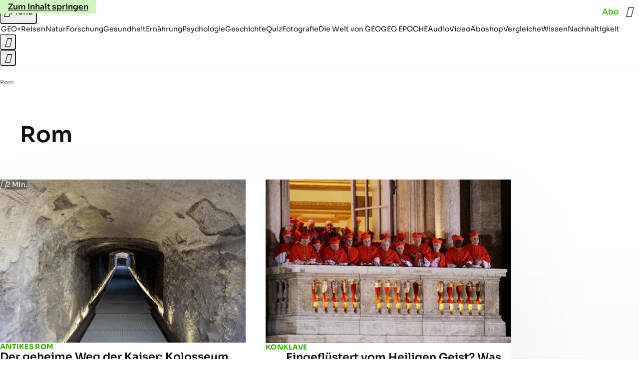

--- FILE ---
content_type: text/html
request_url: https://www.geo.de/themen/rom-30016772.html
body_size: 20364
content:

<!DOCTYPE html>
<html lang="de">
<head>
  <meta charset="utf-8">
  <meta name="viewport" content="width=device-width, initial-scale=1.0">
  <title>Rom - [GEO]</title>
  <link rel="preload" as="font" href="https://www.geo.de/public/SoraVariable-TLSTEIDZ.woff2" type="font/woff2" crossorigin>
  <link rel="preload" as="font" href="https://www.geo.de/public/RobotoSerifVariable-VL5SHIKW.woff2" type="font/woff2" crossorigin>
  <link rel="preload" as="font" href="https://www.geo.de/public/RobotoSerifItalicVariable-DILJUX5M.woff2" type="font/woff2" crossorigin>
  <link rel="preload" as="font" href="https://www.geo.de/public/iconfont-DZ5PTFRS.woff2" type="font/woff2" crossorigin>
  <link rel="icon" type="image/x-icon" href="https://www.geo.de/public/favicon-5FRFCJP6.ico">
  <link rel="icon" type="image/svg+xml" href="https://www.geo.de/public/favicon-2FIZXG4F.svg">
  <link rel="manifest" href="https://www.geo.de/public/manifest-QGXVL5EL.json">
  <style>@font-face{font-display:swap;font-family:sora;font-style:normal;font-weight:100 800;src:url("/public/SoraVariable-TLSTEIDZ.woff2") format("woff2")}@font-face{font-display:swap;font-family:roboto-serif;font-stretch:50% 150%;font-style:normal;font-weight:100 900;src:url("/public/RobotoSerifVariable-VL5SHIKW.woff2") format("woff2")}@font-face{font-display:swap;font-family:roboto-serif;font-stretch:80% 100%;font-style:italic;font-weight:300 800;src:url("/public/RobotoSerifItalicVariable-DILJUX5M.woff2") format("woff2")}@font-face{font-display:block;font-family:iconfont;font-style:normal;font-weight:400;src:url("/public/iconfont-DZ5PTFRS.woff2") format("woff2")}
/*# sourceMappingURL=/public/inline-OVYIUEFC.css.map */
</style>
  <link rel="stylesheet" href="https://www.geo.de/public/main-X7JGDJ7G.css">


  
  <!-- crop mark head section -->
  <link rel="canonical" href="https://www.geo.de/themen/rom-30016772.html">

  <meta property="fb:pages" content="1163090713722287,1318004918293183,1399159453680384,1469698249944217,181979466599,23974166350,319638288475023,399337560256163,78766664651,173352899844,114307941983119,288710797981066,131468840252795,171460182874209,1448051188614662">
<meta property="fb:app_id" content="1592457614417824">
<meta name="twitter:site" content="@geomagazin">
<meta name="twitter:card" content="summary_large_image">
<meta property="article:publisher" content="https://www.facebook.com/geomagazin">
<meta property="article:author" content="https://www.facebook.com/geomagazin">
<link rel="alternate" type="application/rss+xml" href="https://www.geo.de/feed/rss/geo/" title="geo.de RSS Feed">
<meta name="robots" content="noarchive, max-snippet:-1, max-image-preview:large, max-video-preview:-1">



  <meta name="date" content="2016-05-24T16:36:18+02:00">

  <meta name="last-modified" content="2023-11-01T15:59:25+01:00">

<meta name="buildDate" content="2026-01-12T09:13:40+00:00">
<meta property="og:site_name" content="geo.de">
<meta property="og:locale" content="de_DE">

  <meta property="og:type" content="article">


  <meta property="og:title" content="Rom">


<meta property="article:opinion" content="false">

  <meta property="og:url" content="https://www.geo.de/themen/rom-30016772.html">


    <meta property="article:tag" content="Italien Reiseführer">

  <meta property="ob:index" content="0">


</head>
<body >
<ws-drawer class="ws-drawer" position="left" id="page-menu" header-shadow="true">
  <ws-menu>
    <nav slot="menu" class="menu">
      <ul class="menu__list u-blanklist">

            <li class="menu__item">
              <a class="menu__link menu__link--geo-plus typo-interactive-primary-base-strong" data-gtm-navi-burger-plus href="https://www.geo.de/plus/">
                <i class="icon-geo-plus" data-gtm-navi-burger-plus aria-hidden="true"></i>
                Entdecken Sie GEO+
                <i class="icon-chevron-right" data-gtm-navi-burger-plus aria-hidden="true"></i>
              </a>
            </li>

            <li class="menu__item"><ul class="menu__partner-group u-blanklist">
    <li class="menu__partner-group-item">
      <a class="menu__partner-group-link" data-gtm-navi-burger-partner href="https://www.geo.de/geo-epoche/" style="--background-color: #111111">
<span class="brand-identifier brand-identifier--geo-epoche menu__partner-group-icon" data-gtm-navi-burger-partner>
  <span class="u-visually-hidden">GEO EPOCHE</span>
</span>

      </a>
    </li>
</ul>

            </li>

            
            <li class="menu__item">
              
                

                    <span class="menu__headline typo-eyebrow-base">Ressorts</span>
                <ul class="menu__list u-blanklist">
                    
  <li class="menu__item">


    
      
      <a class="menu__link typo-interactive-primary-base" data-gtm-navi-burger-category href="https://www.geo.de/plus/">
        GEO+
      </a>

    
      <button type="button" class="menu__button" aria-haspopup="true" aria-expanded="false">
        <span class="u-visually-hidden">Aufklappen</span>
      </button>
      <ul class="menu__list menu__list--indented u-blanklist">

  <li class="menu__item menu__item--categories">


    
      
      <a class="menu__link typo-interactive-secondary-base" data-gtm-navi-burger-category-sub href="https://www.geo.de/plus/hoeren-und-lesen/">
        Eingelesene Artikel
      </a>

    
  </li>


  <li class="menu__item menu__item--categories">


    
      
      <a class="menu__link typo-interactive-secondary-base" data-gtm-navi-burger-category-sub href="https://www.geo.de/plus/geo-plus-archiv/">
        Archiv GEO+
      </a>

    
  </li>

      </ul>
  </li>

                    
  <li class="menu__item">


    
      
      <a class="menu__link typo-interactive-primary-base" data-gtm-navi-burger-category href="https://www.geo.de/reisen/">
        Reisen
      </a>

    
      <button type="button" class="menu__button" aria-haspopup="true" aria-expanded="false">
        <span class="u-visually-hidden">Aufklappen</span>
      </button>
      <ul class="menu__list menu__list--indented u-blanklist">

  <li class="menu__item">


    
      
      <a class="menu__link typo-interactive-secondary-base" data-gtm-navi-burger-category-sub href="https://www.geo.de/reisen/reisewissen/">
        Reisewissen
      </a>

    
      <button type="button" class="menu__button" aria-haspopup="true" aria-expanded="false">
        <span class="u-visually-hidden">Aufklappen</span>
      </button>
      <ul class="menu__list menu__list--indented u-blanklist">

  <li class="menu__item menu__item--categories">


    
      
      <a class="menu__link typo-interactive-secondary-base" data-gtm-navi-burger-category-sub href="https://www.geo.de/reisen/themen/reisen-mit-kindern-30019746.html">
        Reisen mit Kindern
      </a>

    
  </li>


  <li class="menu__item menu__item--categories">


    
      
      <a class="menu__link typo-interactive-secondary-base" data-gtm-navi-burger-category-sub href="https://www.geo.de/themen/mikroabenteuer-30021552.html">
        Mikroabenteuer
      </a>

    
  </li>

      </ul>
  </li>


  <li class="menu__item">


    
      
      <a class="menu__link typo-interactive-secondary-base" data-gtm-navi-burger-category-sub href="https://www.geo.de/reisen/reise-inspiration/">
        Reise-Inspiration
      </a>

    
      <button type="button" class="menu__button" aria-haspopup="true" aria-expanded="false">
        <span class="u-visually-hidden">Aufklappen</span>
      </button>
      <ul class="menu__list menu__list--indented u-blanklist">

  <li class="menu__item">


    
      
      <a class="menu__link typo-interactive-secondary-base" data-gtm-navi-burger-category-sub href="https://www.geo.de/reisen/top-ten/">
        TOP TEN
      </a>

    
      <button type="button" class="menu__button" aria-haspopup="true" aria-expanded="false">
        <span class="u-visually-hidden">Aufklappen</span>
      </button>
      <ul class="menu__list menu__list--indented u-blanklist">

  <li class="menu__item menu__item--categories">


    
      
      <a class="menu__link typo-interactive-secondary-base" data-gtm-navi-burger-category-sub href="https://www.geo.de/reisen/top-ten/die-top-ten-der-schoensten-staedte-europas-30168970.html">
        Die schönsten Städte Europas
      </a>

    
  </li>


  <li class="menu__item menu__item--categories">


    
      
      <a class="menu__link typo-interactive-secondary-base" data-gtm-navi-burger-category-sub href="https://www.geo.de/themen/wandern-in-deutschland-30021110.html">
        Wandern in Deutschland
      </a>

    
  </li>

      </ul>
  </li>


  <li class="menu__item menu__item--categories">


    
      
      <a class="menu__link typo-interactive-secondary-base" data-gtm-navi-burger-category-sub href="https://www.geo.de/reisen/reiseziele/themen/traumziel-der-woche-30021978.html">
        Traumziel der Woche
      </a>

    
  </li>

      </ul>
  </li>


  <li class="menu__item">


    
      
      <a class="menu__link typo-interactive-secondary-base" data-gtm-navi-burger-category-sub href="https://www.geo.de/reisen/reiseziele/">
        Reiseziele
      </a>

    
      <button type="button" class="menu__button" aria-haspopup="true" aria-expanded="false">
        <span class="u-visually-hidden">Aufklappen</span>
      </button>
      <ul class="menu__list menu__list--indented u-blanklist">

  <li class="menu__item">


    
      
      <a class="menu__link typo-interactive-secondary-base" data-gtm-navi-burger-category-sub href="https://www.geo.de/reisen/reiseziele/themen/deutschland-30021028.html">
        Deutschland
      </a>

    
      <button type="button" class="menu__button" aria-haspopup="true" aria-expanded="false">
        <span class="u-visually-hidden">Aufklappen</span>
      </button>
      <ul class="menu__list menu__list--indented u-blanklist">

  <li class="menu__item menu__item--categories">


    
      
      <a class="menu__link typo-interactive-secondary-base" data-gtm-navi-burger-category-sub href="https://www.geo.de/reisen/reiseziele/themen/hamburg-30016590.html">
        Hamburg
      </a>

    
  </li>


  <li class="menu__item menu__item--categories">


    
      
      <a class="menu__link typo-interactive-secondary-base" data-gtm-navi-burger-category-sub href="https://www.geo.de/reisen/reiseziele/themen/berlin-30016424.html">
        Berlin
      </a>

    
  </li>


  <li class="menu__item menu__item--categories">


    
      
      <a class="menu__link typo-interactive-secondary-base" data-gtm-navi-burger-category-sub href="https://www.geo.de/reisen/reiseziele/themen/muenchen-30017190.html">
        München
      </a>

    
  </li>

      </ul>
  </li>


  <li class="menu__item">


    
      
      <a class="menu__link typo-interactive-secondary-base" data-gtm-navi-burger-category-sub href="https://www.geo.de/reisen/reiseziele/themen/europa-30016554.html">
        Europa
      </a>

    
      <button type="button" class="menu__button" aria-haspopup="true" aria-expanded="false">
        <span class="u-visually-hidden">Aufklappen</span>
      </button>
      <ul class="menu__list menu__list--indented u-blanklist">

  <li class="menu__item menu__item--categories">


    
      
      <a class="menu__link typo-interactive-secondary-base" data-gtm-navi-burger-category-sub href="https://www.geo.de/reisen/reiseziele/themen/frankreich-30016476.html">
        Frankreich
      </a>

    
  </li>


  <li class="menu__item menu__item--categories">


    
      
      <a class="menu__link typo-interactive-secondary-base" data-gtm-navi-burger-category-sub href="https://www.geo.de/reisen/reiseziele/themen/island-30016784.html">
        Island
      </a>

    
  </li>


  <li class="menu__item menu__item--categories">


    
      
      <a class="menu__link typo-interactive-secondary-base" data-gtm-navi-burger-category-sub href="https://www.geo.de/themen/spanien-30016346.html">
        Spanien
      </a>

    
  </li>


  <li class="menu__item menu__item--categories">


    
      
      <a class="menu__link typo-interactive-secondary-base" data-gtm-navi-burger-category-sub href="https://www.geo.de/reisen/reiseziele/themen/italien-reisefuehrer-30019350.html">
        Italien
      </a>

    
  </li>


  <li class="menu__item menu__item--categories">


    
      
      <a class="menu__link typo-interactive-secondary-base" data-gtm-navi-burger-category-sub href="https://www.geo.de/themen/griechenland-30016850.html">
        Griechenland
      </a>

    
  </li>

      </ul>
  </li>


  <li class="menu__item">


    
      
      <a class="menu__link typo-interactive-secondary-base" data-gtm-navi-burger-category-sub href="https://www.geo.de/reisen/reiseziele/themen/fernreiseziele-30021802.html">
        Fernreiseziele
      </a>

    
      <button type="button" class="menu__button" aria-haspopup="true" aria-expanded="false">
        <span class="u-visually-hidden">Aufklappen</span>
      </button>
      <ul class="menu__list menu__list--indented u-blanklist">

  <li class="menu__item menu__item--categories">


    
      
      <a class="menu__link typo-interactive-secondary-base" data-gtm-navi-burger-category-sub href="https://www.geo.de/reisen/top-ten/die-top-ten-der-schoensten-orte-der-karibik-30168452.html">
        Karibische Inseln
      </a>

    
  </li>


  <li class="menu__item menu__item--categories">


    
      
      <a class="menu__link typo-interactive-secondary-base" data-gtm-navi-burger-category-sub href="https://www.geo.de/reisen/reiseziele/themen/australien-30016812.html">
        Australien
      </a>

    
  </li>


  <li class="menu__item menu__item--categories">


    
      
      <a class="menu__link typo-interactive-secondary-base" data-gtm-navi-burger-category-sub href="https://www.geo.de/themen/japan-30016880.html">
        Japan
      </a>

    
  </li>


  <li class="menu__item menu__item--categories">


    
      
      <a class="menu__link typo-interactive-secondary-base" data-gtm-navi-burger-category-sub href="https://www.geo.de/themen/suedafrika-30017176.html">
        Südafrika
      </a>

    
  </li>

      </ul>
  </li>

      </ul>
  </li>


  <li class="menu__item menu__item--categories">


    
      
      <a class="menu__link typo-interactive-secondary-base" data-gtm-navi-burger-category-sub href="https://www.geo.de/reisen/reisewelten/">
        Reisewelten
      </a>

    
  </li>

      </ul>
  </li>

                    
  <li class="menu__item">


    
      
      <a class="menu__link typo-interactive-primary-base" data-gtm-navi-burger-category href="https://www.geo.de/natur/">
        Natur
      </a>

    
      <button type="button" class="menu__button" aria-haspopup="true" aria-expanded="false">
        <span class="u-visually-hidden">Aufklappen</span>
      </button>
      <ul class="menu__list menu__list--indented u-blanklist">

  <li class="menu__item">


    
      
      <a class="menu__link typo-interactive-secondary-base" data-gtm-navi-burger-category-sub href="https://www.geo.de/natur/nachhaltigkeit/">
        Nachhaltigkeit
      </a>

    
      <button type="button" class="menu__button" aria-haspopup="true" aria-expanded="false">
        <span class="u-visually-hidden">Aufklappen</span>
      </button>
      <ul class="menu__list menu__list--indented u-blanklist">

  <li class="menu__item">


    
      
      <a class="menu__link typo-interactive-secondary-base" data-gtm-navi-burger-category-sub href="https://www.geo.de/natur/nachhaltigkeit/themen/nachhaltig-leben-30021474.html">
        Nachhaltig leben
      </a>

    
      <button type="button" class="menu__button" aria-haspopup="true" aria-expanded="false">
        <span class="u-visually-hidden">Aufklappen</span>
      </button>
      <ul class="menu__list menu__list--indented u-blanklist">

  <li class="menu__item menu__item--categories">


    
      
      <a class="menu__link typo-interactive-secondary-base" data-gtm-navi-burger-category-sub href="https://www.geo.de/natur/nachhaltigkeit/themen/tipps-fuer-den-haushalt-30020946.html">
        Tipps für den Haushalt
      </a>

    
  </li>


  <li class="menu__item menu__item--categories">


    
      
      <a class="menu__link typo-interactive-secondary-base" data-gtm-navi-burger-category-sub href="https://www.geo.de/natur/nachhaltigkeit/themen/zero-waste-30021798.html">
        Zero Waste
      </a>

    
  </li>

      </ul>
  </li>

      </ul>
  </li>


  <li class="menu__item">


    
      
      <a class="menu__link typo-interactive-secondary-base" data-gtm-navi-burger-category-sub href="https://www.geo.de/natur/oekologie/themen/garten-30017132.html">
        Garten
      </a>

    
      <button type="button" class="menu__button" aria-haspopup="true" aria-expanded="false">
        <span class="u-visually-hidden">Aufklappen</span>
      </button>
      <ul class="menu__list menu__list--indented u-blanklist">

  <li class="menu__item menu__item--categories">


    
      
      <a class="menu__link typo-interactive-secondary-base" data-gtm-navi-burger-category-sub href="https://www.geo.de/natur/nachhaltigkeit/themen/geo-saisonkalender-30021334.html">
        Saisonkalender
      </a>

    
  </li>

      </ul>
  </li>


  <li class="menu__item">


    
      
      <a class="menu__link typo-interactive-secondary-base" data-gtm-navi-burger-category-sub href="https://www.geo.de/natur/tierwelt/">
        Tierwelt
      </a>

    
      <button type="button" class="menu__button" aria-haspopup="true" aria-expanded="false">
        <span class="u-visually-hidden">Aufklappen</span>
      </button>
      <ul class="menu__list menu__list--indented u-blanklist">

  <li class="menu__item menu__item--categories">


    
      
      <a class="menu__link typo-interactive-secondary-base" data-gtm-navi-burger-category-sub href="https://www.geo.de/natur/tierwelt/themen/tiervideo-30021338.html">
        Tiervideos
      </a>

    
  </li>


  <li class="menu__item menu__item--categories">


    
      
      <a class="menu__link typo-interactive-secondary-base" data-gtm-navi-burger-category-sub href="https://www.geo.de/natur/tierwelt/themen/tierschutz-30021324.html">
        Tierschutz
      </a>

    
  </li>


  <li class="menu__item menu__item--categories">


    
      
      <a class="menu__link typo-interactive-secondary-base" data-gtm-navi-burger-category-sub href="https://www.geo.de/natur/tierwelt/themen/haustiere-30016332.html">
        Haustiere
      </a>

    
  </li>

      </ul>
  </li>


  <li class="menu__item">


    
      
      <a class="menu__link typo-interactive-secondary-base" data-gtm-navi-burger-category-sub href="https://www.geo.de/natur/oekologie/">
        Ökologie
      </a>

    
      <button type="button" class="menu__button" aria-haspopup="true" aria-expanded="false">
        <span class="u-visually-hidden">Aufklappen</span>
      </button>
      <ul class="menu__list menu__list--indented u-blanklist">

  <li class="menu__item menu__item--categories">


    
      
      <a class="menu__link typo-interactive-secondary-base" data-gtm-navi-burger-category-sub href="https://www.geo.de/natur/oekologie/themen/klimawandel-30017118.html">
        Klimawandel
      </a>

    
  </li>


  <li class="menu__item menu__item--categories">


    
      
      <a class="menu__link typo-interactive-secondary-base" data-gtm-navi-burger-category-sub href="https://www.geo.de/natur/oekologie/themen/naturschutz-30016936.html">
        Naturschutz
      </a>

    
  </li>

      </ul>
  </li>


  <li class="menu__item">


    
      
      <a class="menu__link typo-interactive-secondary-base" data-gtm-navi-burger-category-sub href="https://www.geo.de/natur/naturwunder-erde/">
        Naturwunder Erde
      </a>

    
      <button type="button" class="menu__button" aria-haspopup="true" aria-expanded="false">
        <span class="u-visually-hidden">Aufklappen</span>
      </button>
      <ul class="menu__list menu__list--indented u-blanklist">

  <li class="menu__item menu__item--categories">


    
      
      <a class="menu__link typo-interactive-secondary-base" data-gtm-navi-burger-category-sub href="https://www.geo.de/natur/naturwunder-erde/themen/naturphaenomene-30018454.html">
        Naturphänomene
      </a>

    
  </li>

      </ul>
  </li>

      </ul>
  </li>

                    
  <li class="menu__item">


    
      
      <a class="menu__link typo-interactive-primary-base" data-gtm-navi-burger-category href="https://www.geo.de/wissen/">
        Wissen
      </a>

    
      <button type="button" class="menu__button" aria-haspopup="true" aria-expanded="false">
        <span class="u-visually-hidden">Aufklappen</span>
      </button>
      <ul class="menu__list menu__list--indented u-blanklist">

  <li class="menu__item">


    
      
      <a class="menu__link typo-interactive-secondary-base" data-gtm-navi-burger-category-sub href="https://www.geo.de/wissen/forschung-und-technik/">
        Forschung
      </a>

    
      <button type="button" class="menu__button" aria-haspopup="true" aria-expanded="false">
        <span class="u-visually-hidden">Aufklappen</span>
      </button>
      <ul class="menu__list menu__list--indented u-blanklist">

  <li class="menu__item">


    
      
      <a class="menu__link typo-interactive-secondary-base" data-gtm-navi-burger-category-sub href="https://www.geo.de/wissen/weltall/">
        Weltall
      </a>

    
      <button type="button" class="menu__button" aria-haspopup="true" aria-expanded="false">
        <span class="u-visually-hidden">Aufklappen</span>
      </button>
      <ul class="menu__list menu__list--indented u-blanklist">

  <li class="menu__item menu__item--categories">


    
      
      <a class="menu__link typo-interactive-secondary-base" data-gtm-navi-burger-category-sub href="https://www.geo.de/themen/astronomie-30016854.html">
        Astronomie
      </a>

    
  </li>


  <li class="menu__item menu__item--categories">


    
      
      <a class="menu__link typo-interactive-secondary-base" data-gtm-navi-burger-category-sub href="https://www.geo.de/themen/raumfahrt-30016634.html">
        Raumfahrt
      </a>

    
  </li>


  <li class="menu__item menu__item--categories">


    
      
      <a class="menu__link typo-interactive-secondary-base" data-gtm-navi-burger-category-sub href="https://www.geo.de/themen/planeten-30018076.html">
        Planeten
      </a>

    
  </li>

      </ul>
  </li>


  <li class="menu__item menu__item--categories">


    
      
      <a class="menu__link typo-interactive-secondary-base" data-gtm-navi-burger-category-sub href="https://www.geo.de/wissen/gesundheit/themen/hirnforschung-30019794.html">
        Hirnforschung
      </a>

    
  </li>


  <li class="menu__item menu__item--categories">


    
      
      <a class="menu__link typo-interactive-secondary-base" data-gtm-navi-burger-category-sub href="https://www.geo.de/wissen/forschung-und-technik/themen/quantenphysik-33803624.html">
        Quantenphysik
      </a>

    
  </li>


  <li class="menu__item menu__item--categories">


    
      
      <a class="menu__link typo-interactive-secondary-base" data-gtm-navi-burger-category-sub href="https://www.geo.de/wissen/themen/archaeologie-30016448.html">
        Archäologie
      </a>

    
  </li>

      </ul>
  </li>

      </ul>
  </li>

                    
  <li class="menu__item">


    
      
      <a class="menu__link typo-interactive-primary-base" data-gtm-navi-burger-category href="https://www.geo.de/wissen/gesundheit/">
        Gesundheit
      </a>

    
      <button type="button" class="menu__button" aria-haspopup="true" aria-expanded="false">
        <span class="u-visually-hidden">Aufklappen</span>
      </button>
      <ul class="menu__list menu__list--indented u-blanklist">

  <li class="menu__item menu__item--categories">


    
      
      <a class="menu__link typo-interactive-secondary-base" data-gtm-navi-burger-category-sub href="https://www.geo.de/wissen/gesundheit/themen/psychologie-30017398.html">
        Psychologie
      </a>

    
  </li>


  <li class="menu__item menu__item--categories">


    
      
      <a class="menu__link typo-interactive-secondary-base" data-gtm-navi-burger-category-sub href="https://www.geo.de/wissen/gesundheit/themen/medizin-30016736.html">
        Medizin
      </a>

    
  </li>


  <li class="menu__item menu__item--categories">


    
      
      <a class="menu__link typo-interactive-secondary-base" data-gtm-navi-burger-category-sub href="https://www.geo.de/wissen/gesundheit/themen/sexualitaet-30016760.html">
        Sexualität
      </a>

    
  </li>


  <li class="menu__item menu__item--categories">


    
      
      <a class="menu__link typo-interactive-secondary-base" data-gtm-navi-burger-category-sub href="https://www.geo.de/wissen/gesundheit/themen/schlaf-30021198.html">
        Schlaf
      </a>

    
  </li>


  <li class="menu__item">


    
      
      <a class="menu__link typo-interactive-secondary-base" data-gtm-navi-burger-category-sub href="https://www.geo.de/themen/ratgeber-30020940.html">
        Ratgeber
      </a>

    
      <button type="button" class="menu__button" aria-haspopup="true" aria-expanded="false">
        <span class="u-visually-hidden">Aufklappen</span>
      </button>
      <ul class="menu__list menu__list--indented u-blanklist">

  <li class="menu__item menu__item--categories">


    
      
      <a class="menu__link typo-interactive-secondary-base" data-gtm-navi-burger-category-sub href="https://www.geo.de/wissen/gesundheit/kopfschmerzen/">
        Migräne und Kopfschmerz
      </a>

    
  </li>


  <li class="menu__item menu__item--categories">


    
      
      <a class="menu__link typo-interactive-secondary-base" data-gtm-navi-burger-category-sub href="https://www.geo.de/wissen/gesundheit/rueckenschmerzen/">
        Rückenschmerzen
      </a>

    
  </li>


  <li class="menu__item menu__item--categories">


    
      
      <a class="menu__link typo-interactive-secondary-base" data-gtm-navi-burger-category-sub href="https://www.geo.de/wissen/gesundheit/therapien/">
        Depression und Burnout
      </a>

    
  </li>


  <li class="menu__item menu__item--categories">


    
      
      <a class="menu__link typo-interactive-secondary-base" data-gtm-navi-burger-category-sub href="https://www.geo.de/wissen/gesundheit/dossier-stress/">
        Gelassenheit und Balance
      </a>

    
  </li>

      </ul>
  </li>

      </ul>
  </li>

                    
  <li class="menu__item">


    
      
      <a class="menu__link typo-interactive-primary-base" data-gtm-navi-burger-category href="https://www.geo.de/wissen/ernaehrung/">
        Ernährung
      </a>

    
      <button type="button" class="menu__button" aria-haspopup="true" aria-expanded="false">
        <span class="u-visually-hidden">Aufklappen</span>
      </button>
      <ul class="menu__list menu__list--indented u-blanklist">

  <li class="menu__item menu__item--categories">


    
      
      <a class="menu__link typo-interactive-secondary-base" data-gtm-navi-burger-category-sub href="https://www.geo.de/wissen/gesundheit/themen/darm-34257576.html">
        Darmgesundheit
      </a>

    
  </li>


  <li class="menu__item menu__item--categories">


    
      
      <a class="menu__link typo-interactive-secondary-base" data-gtm-navi-burger-category-sub href="https://www.geo.de/themen/diaet-30019382.html">
        Abnehmen
      </a>

    
  </li>


  <li class="menu__item menu__item--categories">


    
      
      <a class="menu__link typo-interactive-secondary-base" data-gtm-navi-burger-category-sub href="https://www.geo.de/themen/vitamine-30017468.html">
        Vitamine
      </a>

    
  </li>


  <li class="menu__item menu__item--categories">


    
      
      <a class="menu__link typo-interactive-secondary-base" data-gtm-navi-burger-category-sub href="https://www.geo.de/natur/nachhaltigkeit/themen/rezepte-vegetarisch-kochen-30021258.html">
        Rezepte
      </a>

    
  </li>

      </ul>
  </li>

                    
  <li class="menu__item">


    
      
      <a class="menu__link typo-interactive-primary-base" data-gtm-navi-burger-category href="https://www.geo.de/wissen/weltgeschichte/">
        Geschichte
      </a>

    
      <button type="button" class="menu__button" aria-haspopup="true" aria-expanded="false">
        <span class="u-visually-hidden">Aufklappen</span>
      </button>
      <ul class="menu__list menu__list--indented u-blanklist">

  <li class="menu__item menu__item--categories">


    
      
      <a class="menu__link typo-interactive-secondary-base" data-gtm-navi-burger-category-sub href="https://www.geo.de/wissen/themen/deutsche-geschichte-30016838.html">
        Deutsche Geschichte
      </a>

    
  </li>


  <li class="menu__item menu__item--categories">


    
      
      <a class="menu__link typo-interactive-secondary-base" data-gtm-navi-burger-category-sub href="https://www.geo.de/wissen/themen/erster-weltkrieg-30021142.html">
        Erster Weltkrieg
      </a>

    
  </li>


  <li class="menu__item menu__item--categories">


    
      
      <a class="menu__link typo-interactive-secondary-base" data-gtm-navi-burger-category-sub href="https://www.geo.de/wissen/themen/zweiter-weltkrieg-30017326.html">
        Zweiter Weltkrieg
      </a>

    
  </li>


  <li class="menu__item menu__item--categories">


    
      
      <a class="menu__link typo-interactive-secondary-base" data-gtm-navi-burger-category-sub href="https://www.geo.de/wissen/themen/mittelalter-30017328.html">
        Mittelalter
      </a>

    
  </li>


  <li class="menu__item">


    
      
      <a class="menu__link typo-interactive-secondary-base" data-gtm-navi-burger-category-sub href="https://www.geo.de/wissen/themen/historische-personen-30021804.html">
        Historische Personen
      </a>

    
      <button type="button" class="menu__button" aria-haspopup="true" aria-expanded="false">
        <span class="u-visually-hidden">Aufklappen</span>
      </button>
      <ul class="menu__list menu__list--indented u-blanklist">

  <li class="menu__item menu__item--categories">


    
      
      <a class="menu__link typo-interactive-secondary-base" data-gtm-navi-burger-category-sub href="https://www.geo.de/wissen/weltgeschichte/leseprobe-elisabeth-von-oesterreich-30188344.html">
        Sisi
      </a>

    
  </li>


  <li class="menu__item menu__item--categories">


    
      
      <a class="menu__link typo-interactive-secondary-base" data-gtm-navi-burger-category-sub href="https://www.geo.de/wissen/weltgeschichte/erfinder-nikola-tesla-das-betrogene-genie-30191230.html">
        Nikola Tesla
      </a>

    
  </li>


  <li class="menu__item menu__item--categories">


    
      
      <a class="menu__link typo-interactive-secondary-base" data-gtm-navi-burger-category-sub href="https://www.geo.de/wissen/weltgeschichte/portfolio-leonardo-da-vinci-30170988.html">
        Leonardo da Vinci
      </a>

    
  </li>


  <li class="menu__item menu__item--categories">


    
      
      <a class="menu__link typo-interactive-secondary-base" data-gtm-navi-burger-category-sub href="https://www.geo.de/wissen/weltgeschichte/che-guevara--ein-held--der-keiner-war-30173920.html">
        Che Guevara
      </a>

    
  </li>

      </ul>
  </li>

      </ul>
  </li>

                    
  <li class="menu__item">


    
      
      <a class="menu__link typo-interactive-primary-base" data-gtm-navi-burger-category href="https://www.geo.de/fotografie/">
        Fotografie
      </a>

    
      <button type="button" class="menu__button" aria-haspopup="true" aria-expanded="false">
        <span class="u-visually-hidden">Aufklappen</span>
      </button>
      <ul class="menu__list menu__list--indented u-blanklist">

  <li class="menu__item menu__item--categories">


    
      
      <a class="menu__link typo-interactive-secondary-base" data-gtm-navi-burger-category-sub href="https://www.geo.de/reisen/reise-inspiration/themen/reisefotografie-30018016.html">
        Reisefotografie
      </a>

    
  </li>


  <li class="menu__item menu__item--categories">


    
      
      <a class="menu__link typo-interactive-secondary-base" data-gtm-navi-burger-category-sub href="https://www.geo.de/natur/themen/naturfotografie-30016698.html">
        Naturfotografie
      </a>

    
  </li>


  <li class="menu__item menu__item--categories">


    
      
      <a class="menu__link typo-interactive-secondary-base" data-gtm-navi-burger-category-sub href="https://www.geo.de/natur/tierwelt/themen/tierfotografie-30016694.html">
        Tierfotografie
      </a>

    
  </li>


  <li class="menu__item menu__item--categories">


    
      
      <a class="menu__link typo-interactive-secondary-base" data-gtm-navi-burger-category-sub href="https://www.geo.de/natur/themen/landschaftsfotografie-30021354.html">
        Landschaftsfotografie
      </a>

    
  </li>

      </ul>
  </li>

                    
  <li class="menu__item">


    
      
      <a class="menu__link typo-interactive-primary-base" data-gtm-navi-burger-category href="https://www.geo.de/wissen/quiz/">
        Quiz
      </a>

    
      <button type="button" class="menu__button" aria-haspopup="true" aria-expanded="false">
        <span class="u-visually-hidden">Aufklappen</span>
      </button>
      <ul class="menu__list menu__list--indented u-blanklist">

  <li class="menu__item menu__item--categories">


    
      
      <a class="menu__link typo-interactive-secondary-base" data-gtm-navi-burger-category-sub href="https://www.geo.de/reisen/reisequiz/themen/geografie-quiz-30021406.html">
        Geografie-Quiz
      </a>

    
  </li>


  <li class="menu__item menu__item--categories">


    
      
      <a class="menu__link typo-interactive-secondary-base" data-gtm-navi-burger-category-sub href="https://www.geo.de/geo-epoche/themen/geo-epoche-quiz-30021118.html">
        Geschichts-Quiz
      </a>

    
  </li>


  <li class="menu__item menu__item--categories">


    
      
      <a class="menu__link typo-interactive-secondary-base" data-gtm-navi-burger-category-sub href="https://www.geo.de/wissen/frage-des-tages/">
        Frage des Tages
      </a>

    
  </li>


  <li class="menu__item menu__item--categories">


    
      
      <a class="menu__link typo-interactive-secondary-base" data-gtm-navi-burger-category-sub href="https://www.geo.de/reisen/reisequiz/">
        Reisequiz
      </a>

    
  </li>


  <li class="menu__item menu__item--categories">


    
      
      <a class="menu__link typo-interactive-secondary-base" data-gtm-navi-burger-category-sub href="https://www.geo.de/natur/naturquiz/">
        Naturquiz
      </a>

    
  </li>

      </ul>
  </li>

                    
  <li class="menu__item">


    
      
      <a class="menu__link typo-interactive-primary-base" data-gtm-navi-burger-category href="https://www.geo.de/die-welt-von-geo/">
        Die Welt von GEO
      </a>

    
      <button type="button" class="menu__button" aria-haspopup="true" aria-expanded="false">
        <span class="u-visually-hidden">Aufklappen</span>
      </button>
      <ul class="menu__list menu__list--indented u-blanklist">

  <li class="menu__item menu__item--categories">


    
      
      <a class="menu__link typo-interactive-secondary-base" data-gtm-navi-burger-category-sub href="https://www.geo.de/magazine/geo-magazin/">
        GEO
      </a>

    
  </li>


  <li class="menu__item menu__item--categories">


    
      
      <a class="menu__link typo-interactive-secondary-base" data-gtm-navi-burger-category-sub href="https://www.geo.de/geolino/">
        GEOlino
      </a>

    
  </li>


  <li class="menu__item menu__item--categories">


    
      
      <a class="menu__link typo-interactive-secondary-base" data-gtm-navi-burger-category-sub href="https://www.geo.de/die-welt-von-geo/unsere-redaktion/">
        Die Redaktion
      </a>

    
  </li>


  <li class="menu__item menu__item--categories">


    
      
      <a class="menu__link typo-interactive-secondary-base" data-gtm-navi-burger-category-sub href="https://www.geo.de/dirk-steffens-33907542.html">
        Dirk Steffens
      </a>

    
  </li>


  <li class="menu__item menu__item--categories">


    
      
      <a class="menu__link typo-interactive-secondary-base" data-gtm-navi-burger-category-sub href="https://www.geo.de/natur/nachhaltigkeit/geo-fuer-morgen/">
        Nachhaltigkeit bei GEO
      </a>

    
  </li>


  <li class="menu__item">


    
      
      <a class="menu__link typo-interactive-secondary-base" data-gtm-navi-burger-category-sub href="https://www.geo.de/natur/vereine/">
        Partner und Vereine
      </a>

    
      <button type="button" class="menu__button" aria-haspopup="true" aria-expanded="false">
        <span class="u-visually-hidden">Aufklappen</span>
      </button>
      <ul class="menu__list menu__list--indented u-blanklist">

  <li class="menu__item menu__item--categories">


    
      
      <a class="menu__link typo-interactive-secondary-base" data-gtm-navi-burger-category-sub href="https://www.geo.de/natur/wildnis/">
        GEO schafft Wildnis e. V.
      </a>

    
  </li>


  <li class="menu__item menu__item--categories">


    
      
      <a class="menu__link typo-interactive-secondary-base" data-gtm-navi-burger-category-sub href="https://www.geo.de/natur/regenwaldverein/">
        GEO schützt den Regenwald e. V.
      </a>

    
  </li>


  <li class="menu__item menu__item--categories">


    
      
      <a class="menu__link typo-interactive-secondary-base" data-gtm-navi-burger-category-sub href="https://www.geo-television.de/">
        GEO Television
      </a>

    
  </li>


  <li class="menu__item menu__item--categories">


    
      
      <a class="menu__link typo-interactive-secondary-base" data-gtm-navi-burger-category-sub href="https://www.arte.tv/de/videos/RC-014120/360-reportage/">
        360° - GEO Reportage
      </a>

    
  </li>

      </ul>
  </li>

      </ul>
  </li>

                    
  <li class="menu__item">


    
      
      <a class="menu__link typo-interactive-primary-base" data-gtm-navi-burger-category href="https://www.geo.de/vergleich/">
        Vergleiche
      </a>

    
      <button type="button" class="menu__button" aria-haspopup="true" aria-expanded="false">
        <span class="u-visually-hidden">Aufklappen</span>
      </button>
      <ul class="menu__list menu__list--indented u-blanklist">

  <li class="menu__item menu__item--categories">


    
      
      <a class="menu__link typo-interactive-secondary-base" data-gtm-navi-burger-category-sub href="https://www.geo.de/vergleich/gewichtsdecken-test/">
        Gewichtsdecken-Test
      </a>

    
  </li>


  <li class="menu__item menu__item--categories">


    
      
      <a class="menu__link typo-interactive-secondary-base" data-gtm-navi-burger-category-sub href="https://www.geo.de/vergleich/taschenlampen/">
        Taschenlampen-Test
      </a>

    
  </li>


  <li class="menu__item menu__item--categories">


    
      
      <a class="menu__link typo-interactive-secondary-base" data-gtm-navi-burger-category-sub href="https://www.geo.de/vergleich/stirnlampen-test/">
        Stirnlampen-Test
      </a>

    
  </li>


  <li class="menu__item menu__item--categories">


    
      
      <a class="menu__link typo-interactive-secondary-base" data-gtm-navi-burger-category-sub href="https://www.geo.de/vergleich/tageslichtlampen-test/">
        Tageslichtlampen-Test
      </a>

    
  </li>


  <li class="menu__item menu__item--categories">


    
      
      <a class="menu__link typo-interactive-secondary-base" data-gtm-navi-burger-category-sub href="https://www.geo.de/vergleich/schneeschuhe-test/">
        Schneeschuhe-Test
      </a>

    
  </li>


  <li class="menu__item">


    
      
      <a class="menu__link typo-interactive-secondary-base" data-gtm-navi-burger-category-sub href="https://www.geo.de/wissen/shopping-tipps/">
        Shopping-Tipps
      </a>

    
      <button type="button" class="menu__button" aria-haspopup="true" aria-expanded="false">
        <span class="u-visually-hidden">Aufklappen</span>
      </button>
      <ul class="menu__list menu__list--indented u-blanklist">

  <li class="menu__item menu__item--categories">


    
      
      <a class="menu__link typo-interactive-secondary-base" data-gtm-navi-burger-category-sub href="https://www.geo.de/reisen/outdoor-sport/">
        Outdoor-Tipps
      </a>

    
  </li>


  <li class="menu__item menu__item--categories">


    
      
      <a class="menu__link typo-interactive-secondary-base" data-gtm-navi-burger-category-sub href="https://www.geo.de/natur/pflanztipps-und-gartenhelfer/">
        Pflanz-Tipps und Gartenhelfer 
      </a>

    
  </li>


  <li class="menu__item menu__item--categories">


    
      
      <a class="menu__link typo-interactive-secondary-base" data-gtm-navi-burger-category-sub href="https://www.geo.de/natur/tierwelt/haustiere/">
        Haustier-Produkttipps
      </a>

    
  </li>

      </ul>
  </li>

      </ul>
  </li>

                </ul>
            </li>

            
            <li class="menu__item">
              
                

                    <span class="menu__headline typo-eyebrow-base">Medien</span>
                <ul class="menu__list u-blanklist">
                    
  <li class="menu__item menu__item--categories">


    
      
      <a class="menu__link typo-interactive-primary-base" data-gtm-navi-burger-category href="https://www.geo.de/wissen/podcasts/">
          <i
            data-gtm-navi-burger-category
            class="menu__link-icon icon-audio" aria-hidden="true"></i>
        Audio
      </a>

    
  </li>

                    
  <li class="menu__item menu__item--categories">


    
      
      <a class="menu__link typo-interactive-primary-base" data-gtm-navi-burger-category href="https://www.geo.de/video/">
          <i
            data-gtm-navi-burger-category
            class="menu__link-icon icon-video" aria-hidden="true"></i>
        Video
      </a>

    
  </li>

                </ul>
            </li>

            
            <li class="menu__item">
              
                

                    <span class="menu__headline typo-eyebrow-base">Services</span>
                <ul class="menu__list u-blanklist">
                    
  <li class="menu__item menu__item--categories">


    
      
      <a class="menu__link typo-interactive-primary-base" data-gtm-navi-burger-service href="https://www.geo.de/service/newsletter/">
          <i
            data-gtm-navi-burger-service
            class="menu__link-icon icon-email" aria-hidden="true"></i>
        Newsletter
      </a>

    
  </li>

                    
  <li class="menu__item menu__item--categories">


    
      
      <a class="menu__link typo-interactive-primary-base" data-gtm-navi-burger-service href="https://www.geo.de/gewinnspiele/">
          <i
            data-gtm-navi-burger-service
            class="menu__link-icon icon-gift" aria-hidden="true"></i>
        Gewinnspiele
      </a>

    
  </li>

                    
  <li class="menu__item">


    
      
      <a class="menu__link typo-interactive-primary-base" data-gtm-navi-burger-service href="https://www.geo.de/reisen/spiele/">
          <i
            data-gtm-navi-burger-service
            class="menu__link-icon icon-games" aria-hidden="true"></i>
        Spiele
      </a>

    
      <button type="button" class="menu__button" aria-haspopup="true" aria-expanded="false">
        <span class="u-visually-hidden">Aufklappen</span>
      </button>
      <ul class="menu__list menu__list--indented u-blanklist">

  <li class="menu__item menu__item--categories">


    
      
      <a class="menu__link typo-interactive-secondary-base" data-gtm-navi-burger-category-sub href="https://www.geo.de/reisen/spiele/themen/logikraetsel-30021808.html">
        Logikrätsel
      </a>

    
  </li>


  <li class="menu__item menu__item--categories">


    
      
      <a class="menu__link typo-interactive-secondary-base" data-gtm-navi-burger-category-sub href="https://www.geo.de/reisen/spiele/sudoku-kostenlos-spielen---ohne-anmeldung--33949516.html">
        Sudoku
      </a>

    
  </li>


  <li class="menu__item menu__item--categories">


    
      
      <a class="menu__link typo-interactive-secondary-base" data-gtm-navi-burger-category-sub href="https://www.geo.de/reisen/spiele/onlinespiel-tetris-30197304.html">
        Tetris
      </a>

    
  </li>


  <li class="menu__item menu__item--categories">


    
      
      <a class="menu__link typo-interactive-secondary-base" data-gtm-navi-burger-category-sub href="https://www.geo.de/reisen/spiele/2048-online-kostenlos-spielen---ohne-anmeldung--33684254.html">
        2048
      </a>

    
  </li>


  <li class="menu__item menu__item--categories">


    
      
      <a class="menu__link typo-interactive-secondary-base" data-gtm-navi-burger-category-sub href="https://www.geo.de/reisen/spiele/mahjong-online-spielen--kostenlos-und-ohne-anmeldung--30197306.html">
        Mahjong
      </a>

    
  </li>


  <li class="menu__item menu__item--categories">


    
      
      <a class="menu__link typo-interactive-secondary-base" data-gtm-navi-burger-category-sub href="https://www.geo.de/reisen/spiele/onlinespiel-ballino-30197302.html">
        Ballino
      </a>

    
  </li>


  <li class="menu__item menu__item--categories">


    
      
      <a class="menu__link typo-interactive-secondary-base" data-gtm-navi-burger-category-sub href="https://www.geo.de/reisen/spiele/juwelentausch-kostenlos-spielen--jetzt-starten--33685296.html">
        Juwelentausch
      </a>

    
  </li>


  <li class="menu__item menu__item--categories">


    
      
      <a class="menu__link typo-interactive-secondary-base" data-gtm-navi-burger-category-sub href="https://www.geo.de/reisen/spiele/galgenmaennchen--hangman-online-spielen---kostenlos--33684288.html">
        Galgenmännchen
      </a>

    
  </li>

      </ul>
  </li>

                    
  <li class="menu__item menu__item--categories">


    
      
      <a class="menu__link typo-interactive-primary-base" data-gtm-navi-burger-service href="https://angebot.geo.de/">
          <i
            data-gtm-navi-burger-service
            class="menu__link-icon icon-cart" aria-hidden="true"></i>
        Aboshop
      </a>

    
  </li>

                    
  <li class="menu__item menu__item--categories">


    
      
      <a class="menu__link typo-interactive-primary-base" data-gtm-navi-burger-service href="https://www.geo.de/kontakt">
          <i
            data-gtm-navi-burger-service
            class="menu__link-icon icon-email" aria-hidden="true"></i>
        Kontakt
      </a>

    
  </li>

                    
  <li class="menu__item menu__item--categories">


    
      

      <a class="menu__link typo-interactive-primary-base" data-gtm-navi-burger-service href="https://www.stern.de/" rel="noopener" target="_blank">
          <i
            data-gtm-navi-burger-service
            class="menu__link-icon icon-stern" aria-hidden="true"></i>
        Partner von stern
      </a>

    
  </li>

                </ul>
            </li>

            <li class="menu__item"><span class="u-visually-hidden">Folgen Sie GEO auf</span>
<ul class="menu__social-group u-blanklist">

    <li>
      <a class="menu__social-group-link" href="https://www.instagram.com/geomagazin/" rel="noopener nofollow" target="_blank">
        <i class="menu__social-group-icon icon-instagram" aria-hidden="true"></i>
        <span class="u-visually-hidden">Instagram</span>
      </a>
    </li>
    <li>
      <a class="menu__social-group-link" href="https://www.pinterest.de/geomagazin/">
        <i class="menu__social-group-icon icon-pinterest" aria-hidden="true"></i>
        <span class="u-visually-hidden">Pinterest</span>
      </a>
    </li>

    <li>
      <a class="menu__social-group-link" href="https://www.facebook.com/geomagazin" rel="noopener nofollow" target="_blank">
        <i class="menu__social-group-icon icon-facebook" aria-hidden="true"></i>
        <span class="u-visually-hidden">Facebook</span>
      </a>
    </li>
</ul>

            </li>
      </ul>
    </nav>
  </ws-menu>
</ws-drawer>



    
    <ws-adscript aria-hidden="true" content-type="index" hidden is-index-page="true" name="top" zone="_default" scope="geo" keywords="[&quot;onecore&quot;,&quot;ct_index&quot;,&quot;ct_topic&quot;]"></ws-adscript>


    <ws-zephr envBaseUrl="https://www.geo.de" forwarderurl="https://web-log-forwarder.strplus.guj.digital/geo/zephr-load-error" loggedin="false" tenant="geo" vendorid="5f8580a91d467d132d0ac62d"></ws-zephr>

    <div class="page page--index">
      <div class="page__header"><header class="header" data-testid="header">
  <a class="skip-nav header__button typo-interactive-primary-base-strong header__interaction-element" href="#content-start">Zum Inhalt springen</a>

  <div class="header__navigation">
    <button type="button" class="header__button header__button--menu typo-interactive-primary-base header__interaction-element" data-gtm-navi-burger-open data-drawertarget="page-menu">
      <i class="icon-menu header__button-icon" data-gtm-navi-burger-open aria-hidden="true"></i> Menü
    </button>
    <a class="header__logo" data-gtm-navi-head-home href="https://www.geo.de/" title="Home" aria-label="geo.de"></a>
    <div class="header__user-area">
        <a
          class="header__button header__button--subscription typo-interactive-primary-base header__interaction-element"
          data-gtm-navi-head-abo
          href="https://angebot.geo.de"
        >Abo<span class="d-none d-md-revert" data-gtm-navi-head-abo>&nbsp;testen</span></a>
        <ws-link class="header__button header__button--user header__interaction-element" data-gtm-navi-head-account data-testid="my-profile" href="https://www.geo.de/p-user/login?wdycf=%s">
          <i class="icon-profile header__button-icon" data-gtm-navi-head-account aria-hidden="true"></i>
          <span class="u-visually-hidden">Login</span>
        </ws-link>
    </div>
  </div>

  <div class="header__top-bar"><ws-scroller class="ws-scroller header__top-bar-inner">
        <ul class="ws-scroller__list typo-interactive-secondary-sm u-blanklist">
          <li>
              <a data-gtm-navi-slider href="https://www.geo.de/plus/" class="header__top-item header__interaction-element">
                GEO+
              </a>
          </li>
          <li>
              <a data-gtm-navi-slider href="https://www.geo.de/reisen/" class="header__top-item header__interaction-element">
                Reisen
              </a>
          </li>
          <li>
              <a data-gtm-navi-slider href="https://www.geo.de/natur/" class="header__top-item header__interaction-element">
                Natur
              </a>
          </li>
          <li>
              <a data-gtm-navi-slider href="https://www.geo.de/wissen/forschung-und-technik/" class="header__top-item header__interaction-element">
                Forschung
              </a>
          </li>
          <li>
              <a data-gtm-navi-slider href="https://www.geo.de/wissen/gesundheit/" class="header__top-item header__interaction-element">
                Gesundheit
              </a>
          </li>
          <li>
              <a data-gtm-navi-slider href="https://www.geo.de/wissen/ernaehrung/" class="header__top-item header__interaction-element">
                Ernährung
              </a>
          </li>
          <li>
              <a data-gtm-navi-slider href="https://www.geo.de/wissen/gesundheit/themen/psychologie-30017398.html" class="header__top-item header__interaction-element">
                Psychologie
              </a>
          </li>
          <li>
              <a data-gtm-navi-slider href="https://www.geo.de/wissen/weltgeschichte/" class="header__top-item header__interaction-element">
                Geschichte
              </a>
          </li>
          <li>
              <a data-gtm-navi-slider href="https://www.geo.de/wissen/quiz/" class="header__top-item header__interaction-element">
                Quiz
              </a>
          </li>
          <li>
              <a data-gtm-navi-slider href="https://www.geo.de/fotografie/" class="header__top-item header__interaction-element">
                Fotografie
              </a>
          </li>
          <li>
              <a data-gtm-navi-slider href="https://www.geo.de/die-welt-von-geo/" class="header__top-item header__interaction-element">
                Die Welt von GEO
              </a>
          </li>
          <li>
              <a data-gtm-navi-slider href="https://www.geo.de/geo-epoche/" class="header__top-item header__interaction-element">
                GEO EPOCHE
              </a>
          </li>
          <li>
              <a data-gtm-navi-slider href="https://www.geo.de/wissen/podcasts/" class="header__top-item header__interaction-element">
                Audio
              </a>
          </li>
          <li>
              <a data-gtm-navi-slider href="https://www.geo.de/video/" class="header__top-item header__interaction-element">
                Video
              </a>
          </li>
          <li>
              <a data-gtm-navi-slider href="https://angebot.geo.de/" class="header__top-item header__interaction-element">
                Aboshop
              </a>
          </li>
          <li>
              <a data-gtm-navi-slider href="https://www.geo.de/vergleich/" class="header__top-item header__interaction-element">
                Vergleiche
              </a>
          </li>
          <li>
              <a data-gtm-navi-slider href="https://www.geo.de/wissen/" class="header__top-item header__interaction-element">
                Wissen
              </a>
          </li>
          <li>
              <a data-gtm-navi-slider href="https://www.geo.de/natur/nachhaltigkeit/" class="header__top-item header__interaction-element">
                Nachhaltigkeit
              </a>
          </li>
      </ul>

  <button type="button" slot="previous" class="ws-scroller__button ws-scroller__button--previous" aria-label="Zurück">
    <i class="icon-caret-left" aria-hidden="true"></i>
  </button>

  <button type="button" slot="next" class="ws-scroller__button ws-scroller__button--next" aria-label="Weiter">
    <i class="icon-caret-right" aria-hidden="true"></i>
  </button>
</ws-scroller>

  </div>
</header>

      </div>
      <div class="page__content">
        <div class="page__aside page__aside--left">
  <aside class="ad-container ad-container--aside ad-container--aside-left" isAside>
    
  <ws-adtag id="skyscraper_2" media="desktop,widescreen" reloading="manual" class="MoltenBundle ad-tag-container ad-tag-container--skyscraper-2">
  </ws-adtag>

  </aside>

        </div>
        <div class="page__content-inner">
  <section class="ad-container ad-container--section d-none d-md-revert ad-container--with-margin" style="min-height: 90px;">
    
  <ws-adtag id="superbanner_1" media="tablet,desktop,widescreen" reloading="manual" class="MoltenBundle ad-tag-container ad-tag-container--superbanner-1">
  </ws-adtag>


  <ws-adtag id="wallpaper_1" media="widescreen" reloading="manual" class="MoltenBundle ad-tag-container ad-tag-container--wallpaper-1">
  </ws-adtag>

  </section>

          <main class="page__main" id="content-start">
            <!-- Schnittmarke Anfang -->

  <ws-scroller class="breadcrumb">
    <ul class="breadcrumb__list u-blanklist">
        <li class="breadcrumb__item">
            <h1 class="breadcrumb__headline typo-interactive-secondary-xs">Rom</h1>
        </li>
    </ul>
  </ws-scroller>






<section class="teaser teaser--info-box teaser--topic-intro-section teaser-plaintext"
>

    <div class="teaser__content">


        <h2 class="teaser__headline-wrapper typo-headline-sc-2xl">
          Rom
        </h2>


    </div>

</section>





<div class="group-teaserblock group-teaserblock--standard-m" data-upscore-zone="subsection-teaser-1">


    <div class="group-teaserblock__items">



<article class="teaser teaser--standard-m" data-brand-identifier="geo" data-content-id="36120324" data-headline="Der geheime Weg der Kaiser: Kolosseum öffnet erstmals unterirdischen Gang" data-position-group-index="1" data-position-index="1" data-position="1-1" data-teaser-context="standard-m" data-teaser-context-headline="not_set" data-teaser-type="standard-m" data-trace-id="teaser" data-type="video" data-upscore-object-id="36120324" data-tracking>
    <time class="teaser__time" datetime="2025-10-10T07:54:05+02:00">10. Oktober 2025,07:54</time>


      <div class="teaser__image-wrapper">
<span class="teaser-badge teaser__badge teaser-badge--as-chip typo-body-compact-sm">
    <i class="icon-video teaser-badge__icon" aria-hidden="true"></i>
      2 Min.
</span>


<figure class="image-element teaser__image">
  

<img class="image-element__image image" fetchpriority="high" loading="eager" src="https://image.geo.de/36120484/t/gA/v3/w480/r1.5/-/kolosseum-o-ffnet-geheimgang.jpg" style="aspect-ratio: 1.5; background-color: #867e71;" alt="Antikes Rom: Der geheime Weg der Kaiser: Kolosseum öffnet erstmals unterirdischen Gang" title="Antikes Rom: Der geheime Weg der Kaiser: Kolosseum öffnet erstmals unterirdischen Gang">




</figure>

      </div>
    <div class="teaser__content">
      <a class="teaser__link" href="https://www.geo.de/wissen/kolosseum-oeffnet-erstmals-unterirdischen-gang-36120324.html" data-upscore-url>
        <h3 class="teaser__headline-wrapper">
          
            <span class="teaser__kicker typo-eyebrow-sm ">Antikes Rom</span>

          <span class="teaser__headline typo-headline-xl" data-upscore-title>Der geheime Weg der Kaiser: Kolosseum öffnet erstmals unterirdischen Gang</span>
        </h3>
      </a>
      
        <div class="teaser__text typo-body-base">Im Kolosseum öffnet sich ein Stück verborgenes Rom: Einst betraten die Kaiser das Bauwerk unbemerkt durch einen versteckten Korridor. Jetzt wird dieser für Besucher freigegeben</div>
      <div class="teaser__footer"><div class="teaser-footer">


    <ws-paywallcontrol class="teaser-footer__bookmark">
      <button
        class="ws-open-dialog" data-content-id="36120324" data-brand-identifier="geo" data-headline="Der geheime Weg der Kaiser: Kolosseum öffnet erstmals unterirdischen Gang" data-paid-category="free" data-target-type="video" data-teaser-type="standard-m" data-tracking-active type="button">
        <i class="icon-bookmark" aria-hidden="true"></i>
        <span class="u-visually-hidden">Zur Merkliste hinzufügen</span>
      </button>
    </ws-paywallcontrol>
</div>

      </div>
    </div>
</article>







<article class="teaser teaser--standard-m" data-brand-identifier="geo" data-content-id="35692362" data-headline="Eingeflüstert vom Heiligen Geist? Was die Spieltheorie über die Papstwahl verrät" data-paid-category="geo_plus" data-position-group-index="1" data-position-index="2" data-position="1-2" data-teaser-context="standard-m" data-teaser-context-headline="not_set" data-teaser-type="standard-m" data-testid="paid-teaser" data-trace-id="teaser" data-type="article" data-upscore-object-id="35692362" data-tracking>
    <time class="teaser__time" datetime="2025-05-07T17:14:00+02:00">07. Mai 2025,17:14</time>


      <div class="teaser__image-wrapper">

<figure class="image-element teaser__image">
  

<img class="image-element__image image" fetchpriority="auto" loading="lazy" src="https://image.geo.de/35694056/t/7G/v7/w480/r1.5/-/38111436.jpg" style="aspect-ratio: 1.5; background-color: #21130e;" alt="Während sich Papst Franziskus 2013 kurz nach seiner Wahl zum ersten Mal der Öffentlichkeit zeigt, stehen auf einem benachbarten Balkon Kardinäle zusammen und verfolgen die Reaktion auf ihre überraschende Wahl" title="Konklave: Während sich Papst Franziskus 2013 kurz nach seiner Wahl zum ersten Mal der Öffentlichkeit zeigt, stehen auf einem benachbarten Balkon Kardinäle zusammen und verfolgen die Reaktion auf ihre überraschende Wahl">




</figure>

      </div>
    <div class="teaser__content">
      <a class="teaser__link" href="https://www.geo.de/wissen/forschung-und-technik/eingefluestert-vom-heiligen-geist--was-die-spieltheorie-ueber-die-papstwahl-verraet-35692362.html" data-upscore-url>
        <h3 class="teaser__headline-wrapper">
          
            <span class="teaser__kicker typo-eyebrow-sm ">Konklave</span>

          <span class="teaser__headline teaser__headline--paid-marker u-logo--geo_plus typo-headline-xl" data-upscore-title>Eingeflüstert vom Heiligen Geist? Was die Spieltheorie über die Papstwahl verrät</span>
        </h3>
      </a>
      
        <div class="teaser__text typo-body-base">Im Verlauf der Jahrhunderte musste die Kirche mühsam lernen, worauf es bei der Wahl eines Pontifex ankommt. Die heutigen Regeln beeinflussen, wer dabei eine Chance hat und wer nicht</div>
      <div class="teaser__footer"><div class="teaser-footer">

    <span class="typo-body-compact-sm teaser-footer__author">von Martin Scheufens</span>


    <ws-paywallcontrol class="teaser-footer__bookmark">
      <button
        class="ws-open-dialog" paid-category="geo_plus" data-content-id="35692362" data-brand-identifier="geo" data-headline="Eingeflüstert vom Heiligen Geist? Was die Spieltheorie über die Papstwahl verrät" data-paid-category="paid" data-target-type="article" data-teaser-type="standard-m" data-tracking-active type="button">
        <i class="icon-bookmark" aria-hidden="true"></i>
        <span class="u-visually-hidden">Zur Merkliste hinzufügen</span>
      </button>
    </ws-paywallcontrol>
</div>

      </div>
    </div>
</article>







<article class="teaser teaser--standard-m" data-brand-identifier="geo_epoche" data-content-id="35390738" data-headline="Kleopatra und Caesar: Ein dynamisches Duo" data-paid-category="geo_plus" data-position-group-index="1" data-position-index="3" data-position="1-3" data-teaser-context="standard-m" data-teaser-context-headline="not_set" data-teaser-type="standard-m" data-testid="paid-teaser" data-trace-id="teaser" data-type="article" data-upscore-object-id="35390738" data-tracking>
    <time class="teaser__time" datetime="2025-01-21T17:50:00+01:00">21. Januar 2025,17:50</time>


      <div class="teaser__image-wrapper">

<figure class="image-element teaser__image">
  

<img class="image-element__image image" fetchpriority="auto" loading="lazy" src="https://image.geo.de/35395340/t/xl/v3/w480/r1.5/-/gep2406-04-kleopatra-caesar.jpg" style="aspect-ratio: 1.5; background-color: #2c3147;" alt="Kleopatra und Caesar neben ihr sitzend" title="Kleopatra und Caesar neben ihr sitzend">




</figure>

      </div>
    <div class="teaser__content">
      <a class="teaser__link" href="https://www.geo.de/wissen/weltgeschichte/caesar-und-kleopatra--ein-dynamisches-duo-35390738.html" data-upscore-url>
        <h3 class="teaser__headline-wrapper">
          
            <span class="teaser__kicker typo-eyebrow-sm teaser__kicker--geo_epoche">Altes Ägypten</span>

          <span class="teaser__headline teaser__headline--paid-marker u-logo--geo_plus typo-headline-xl" data-upscore-title>Kleopatra und Caesar: Ein dynamisches Duo</span>
        </h3>
      </a>
      
        <div class="teaser__text typo-body-base">Als sie sich zum ersten Mal treffen, steht Caesar kurz davor, zum Alleinherrscher aufzusteigen. Kleopatra dagegen ist eine Königin ohne Thron. So riskiert sie alles, um den mächtigen Römer für sich zu gewinnen</div>
      <div class="teaser__footer"><div class="teaser-footer">
<span class="brand-identifier brand-identifier--geo-epoche teaser-footer__brand-icon" data-gtm-navi-burger-partner>
  <span class="u-visually-hidden">geo_epoche</span>
</span>


    <span class="typo-body-compact-sm teaser-footer__author">von Mathias Mesenhöller</span>


    <ws-paywallcontrol class="teaser-footer__bookmark">
      <button
        class="ws-open-dialog" paid-category="geo_plus" data-content-id="35390738" data-brand-identifier="geo_epoche" data-headline="Kleopatra und Caesar: Ein dynamisches Duo" data-paid-category="paid" data-target-type="article" data-teaser-type="standard-m" data-tracking-active type="button">
        <i class="icon-bookmark" aria-hidden="true"></i>
        <span class="u-visually-hidden">Zur Merkliste hinzufügen</span>
      </button>
    </ws-paywallcontrol>
</div>

      </div>
    </div>
</article>







<article class="teaser teaser--standard-m" data-brand-identifier="geo_epoche" data-content-id="35301260" data-headline="Mythos Kleopatra: Die mächtigste Frau der Antike" data-position-group-index="1" data-position-index="4" data-position="1-4" data-teaser-context="standard-m" data-teaser-context-headline="not_set" data-teaser-type="standard-m" data-trace-id="teaser" data-type="gallery" data-upscore-object-id="35301260" data-tracking>
    <time class="teaser__time" datetime="2024-12-11T17:14:00+01:00">11. Dezember 2024,17:14</time>


      <div class="teaser__image-wrapper">
<span class="teaser-badge teaser__badge teaser-badge--as-chip typo-body-compact-sm">
    <i class="icon-gallery teaser-badge__icon" aria-hidden="true"></i>
      9 Bilder
</span>


<figure class="image-element teaser__image">
  

<img class="image-element__image image" fetchpriority="auto" loading="lazy" src="https://image.geo.de/35308112/t/X9/v3/w480/r1.5/-/maechtigste-frau-antike-ak-30421865.jpg" style="aspect-ratio: 1.5; background-color: #806335;" alt="Kleopatra sitzt vor goldenem Hintergrund" title="Talent für die Spitze: Charismatisch, klug – und hart">




</figure>

      </div>
    <div class="teaser__content">
      <a class="teaser__link" href="https://www.geo.de/wissen/weltgeschichte/mythos-kleopatra--die-letzte-pharaonin-35301260.html" data-upscore-url>
        <h3 class="teaser__headline-wrapper">
          
            <span class="teaser__kicker typo-eyebrow-sm teaser__kicker--geo_epoche">Ägyptens letzte Pharaonin</span>

          <span class="teaser__headline typo-headline-xl" data-upscore-title>Mythos Kleopatra: Die mächtigste Frau der Antike</span>
        </h3>
      </a>
      
        <div class="teaser__text typo-body-base">Kaum eine historische Figur ist so von Legenden umrankt wie Kleopatra. Sie wurde verteufelt und verherrlicht. Dabei war sie vor allem eines: eine hochbegabte Politikerin</div>
      <div class="teaser__footer"><div class="teaser-footer">
<span class="brand-identifier brand-identifier--geo-epoche teaser-footer__brand-icon" data-gtm-navi-burger-partner>
  <span class="u-visually-hidden">geo_epoche</span>
</span>


    <span class="typo-body-compact-sm teaser-footer__author">von Jens-Rainer Berg und Joachim Telgenbüscher</span>


    <ws-paywallcontrol class="teaser-footer__bookmark">
      <button
        class="ws-open-dialog" data-content-id="35301260" data-brand-identifier="geo_epoche" data-headline="Mythos Kleopatra: Die mächtigste Frau der Antike" data-paid-category="free" data-target-type="gallery" data-teaser-type="standard-m" data-tracking-active type="button">
        <i class="icon-bookmark" aria-hidden="true"></i>
        <span class="u-visually-hidden">Zur Merkliste hinzufügen</span>
      </button>
    </ws-paywallcontrol>
</div>

      </div>
    </div>
</article>







<article class="teaser teaser--standard-m" data-brand-identifier="geo" data-content-id="35299768" data-headline="Unterwegs auf der &quot;Königin der Straßen&quot;" data-position-group-index="1" data-position-index="5" data-position="1-5" data-teaser-context="standard-m" data-teaser-context-headline="not_set" data-teaser-type="standard-m" data-trace-id="teaser" data-type="gallery" data-upscore-object-id="35299768" data-tracking>
    <time class="teaser__time" datetime="2024-12-11T17:01:00+01:00">11. Dezember 2024,17:01</time>


      <div class="teaser__image-wrapper">
<span class="teaser-badge teaser__badge teaser-badge--as-chip typo-body-compact-sm">
    <i class="icon-gallery teaser-badge__icon" aria-hidden="true"></i>
      15 Bilder
</span>


<figure class="image-element teaser__image">
  

<img class="image-element__image image" fetchpriority="auto" loading="lazy" src="https://image.geo.de/35299722/t/rt/v3/w480/r1.5/-/die-vergessene-strasse-picture-1323547256.jpg" style="aspect-ratio: 1.5; background-color: #756f62;" alt="Reiter auf Schimmel auf der Via Appia Antica" title="Pflastertreter">




</figure>

      </div>
    <div class="teaser__content">
      <a class="teaser__link" href="https://www.geo.de/wissen/weltgeschichte/via-appia--unterwegs-auf-der--koenigin-der-strassen--35299768.html" data-upscore-url>
        <h3 class="teaser__headline-wrapper">
          
            <span class="teaser__kicker typo-eyebrow-sm ">Via Appia</span>

          <span class="teaser__headline typo-headline-xl" data-upscore-title>Unterwegs auf der &quot;Königin der Straßen&quot;</span>
        </h3>
      </a>
      
        <div class="teaser__text typo-body-base">Sie machte Rom zur Weltmacht. Nun wird die Via Appia von passionierten Wanderern wiederentdeckt. Bis sie vollständig begangen werden kann, ist es allerdings noch ein weiter Weg</div>
      <div class="teaser__footer"><div class="teaser-footer">

    <span class="typo-body-compact-sm teaser-footer__author">von Katja Senjor</span>


    <ws-paywallcontrol class="teaser-footer__bookmark">
      <button
        class="ws-open-dialog" data-content-id="35299768" data-brand-identifier="geo" data-headline="Unterwegs auf der &quot;Königin der Straßen&quot;" data-paid-category="free" data-target-type="gallery" data-teaser-type="standard-m" data-tracking-active type="button">
        <i class="icon-bookmark" aria-hidden="true"></i>
        <span class="u-visually-hidden">Zur Merkliste hinzufügen</span>
      </button>
    </ws-paywallcontrol>
</div>

      </div>
    </div>
</article>







<article class="teaser teaser--standard-m" data-brand-identifier="geo" data-content-id="35246934" data-headline="Vegetarier, Promis und Frauen in der Arena: Drei überraschende Fakten über Gladiatoren" data-position-group-index="1" data-position-index="6" data-position="1-6" data-teaser-context="standard-m" data-teaser-context-headline="not_set" data-teaser-type="standard-m" data-trace-id="teaser" data-type="video" data-upscore-object-id="35246934" data-tracking>
    <time class="teaser__time" datetime="2024-11-21T11:05:20+01:00">21. November 2024,11:05</time>


      <div class="teaser__image-wrapper">
<span class="teaser-badge teaser__badge teaser-badge--as-chip typo-body-compact-sm">
    <i class="icon-video teaser-badge__icon" aria-hidden="true"></i>
      2 Min.
</span>


<figure class="image-element teaser__image">
  

<img class="image-element__image image" fetchpriority="auto" loading="lazy" src="https://image.geo.de/35246962/t/aw/v2/w480/r1.5/-/gettyimages-168508176.jpg" style="aspect-ratio: 1.5; background-color: #603919;" alt="Antikes Rom: Vegetarier, Promis und Frauen in der Arena: Drei überraschende Fakten über Gladiatoren" title="Antikes Rom: Vegetarier, Promis und Frauen in der Arena: Drei überraschende Fakten über Gladiatoren">




</figure>

      </div>
    <div class="teaser__content">
      <a class="teaser__link" href="https://www.geo.de/wissen/weltgeschichte/antikes-rom-vegetarier--promis-und-frauen-in-der-arena--drei-ueberraschende-fakten-ueber-gladiatoren-35246934.html" data-upscore-url>
        <h3 class="teaser__headline-wrapper">
          
            <span class="teaser__kicker typo-eyebrow-sm ">Antikes Rom</span>

          <span class="teaser__headline typo-headline-xl" data-upscore-title>Vegetarier, Promis und Frauen in der Arena: Drei überraschende Fakten über Gladiatoren</span>
        </h3>
      </a>
      
        <div class="teaser__text typo-body-base">Sozial geächtet, brutal und in jedem Fall männlich: So stellen wir uns Gladiatoren häufig vor. Doch die Geschichtswissenschaft enthüllt unerwartete Details über die Kämpferinnen und Kämpfer des antiken Roms</div>
      <div class="teaser__footer"><div class="teaser-footer">

    <span class="typo-body-compact-sm teaser-footer__author">von Sophia Klimpel Akahoshi</span>


    <ws-paywallcontrol class="teaser-footer__bookmark">
      <button
        class="ws-open-dialog" data-content-id="35246934" data-brand-identifier="geo" data-headline="Vegetarier, Promis und Frauen in der Arena: Drei überraschende Fakten über Gladiatoren" data-paid-category="free" data-target-type="video" data-teaser-type="standard-m" data-tracking-active type="button">
        <i class="icon-bookmark" aria-hidden="true"></i>
        <span class="u-visually-hidden">Zur Merkliste hinzufügen</span>
      </button>
    </ws-paywallcontrol>
</div>

      </div>
    </div>
</article>







<article class="teaser teaser--standard-m" data-brand-identifier="geo_epoche" data-content-id="30617280" data-headline="Karl der Große: Vom Frankenkönig zum Urvater für das Reich der Deutschen" data-paid-category="geo_plus" data-position-group-index="1" data-position-index="7" data-position="1-7" data-teaser-context="standard-m" data-teaser-context-headline="not_set" data-teaser-type="standard-m" data-testid="paid-teaser" data-trace-id="teaser" data-type="article" data-upscore-object-id="30617280" data-tracking>
    <time class="teaser__time" datetime="2024-11-12T17:29:00+01:00">12. November 2024,17:29</time>


      <div class="teaser__image-wrapper">

<figure class="image-element teaser__image">
  

<img class="image-element__image image" fetchpriority="auto" loading="lazy" src="https://image.geo.de/30617278/t/X9/v9/w480/r1.5/-/karl-der-grosse-picture-1235593437.jpg" style="aspect-ratio: 1.5; background-color: #0f1920;" alt="Karl formt sein Imperium mit Waffengewalt und im Namen Christi. Schwert und bekreuzter Reichsapfel sind allerdings erst später kaiserliche Insignien" title="Y9E-2196804:">




</figure>

      </div>
    <div class="teaser__content">
      <a class="teaser__link" href="https://www.geo.de/wissen/weltgeschichte/karl-der-grosse--urvater-fuer-das-reich-der-deutschen-30617280.html" data-upscore-url>
        <h3 class="teaser__headline-wrapper">
          
            <span class="teaser__kicker typo-eyebrow-sm teaser__kicker--geo_epoche">Kaisertum</span>

          <span class="teaser__headline teaser__headline--paid-marker u-logo--geo_plus typo-headline-xl" data-upscore-title>Karl der Große: Vom Frankenkönig zum Urvater für das Reich der Deutschen</span>
        </h3>
      </a>
      
        <div class="teaser__text typo-body-base">Mit Klugheit, Brutalität und Hinterlist steigt Karl, der Herrscher der Franken, ab 768 zum mächtigsten König Europas auf. Doch der Monarch will mehr: den Titel der antiken Cäsaren</div>
      <div class="teaser__footer"><div class="teaser-footer">
<span class="brand-identifier brand-identifier--geo-epoche teaser-footer__brand-icon" data-gtm-navi-burger-partner>
  <span class="u-visually-hidden">geo_epoche</span>
</span>


    <span class="typo-body-compact-sm teaser-footer__author">von Cay Rademacher</span>


    <ws-paywallcontrol class="teaser-footer__bookmark">
      <button
        class="ws-open-dialog" paid-category="geo_plus" data-content-id="30617280" data-brand-identifier="geo_epoche" data-headline="Karl der Große: Vom Frankenkönig zum Urvater für das Reich der Deutschen" data-paid-category="paid" data-target-type="article" data-teaser-type="standard-m" data-tracking-active type="button">
        <i class="icon-bookmark" aria-hidden="true"></i>
        <span class="u-visually-hidden">Zur Merkliste hinzufügen</span>
      </button>
    </ws-paywallcontrol>
</div>

      </div>
    </div>
</article>







<article class="teaser teaser--standard-m" data-brand-identifier="geo" data-content-id="35186634" data-headline="Von Rom bis British Empire: Warum große Reiche fielen" data-position-group-index="1" data-position-index="8" data-position="1-8" data-teaser-context="standard-m" data-teaser-context-headline="not_set" data-teaser-type="standard-m" data-trace-id="teaser" data-type="video" data-upscore-object-id="35186634" data-tracking>
    <time class="teaser__time" datetime="2024-10-30T14:40:00+01:00">30. Oktober 2024,14:40</time>


      <div class="teaser__image-wrapper">
<span class="teaser-badge teaser__badge teaser-badge--as-chip typo-body-compact-sm">
    <i class="icon-video teaser-badge__icon" aria-hidden="true"></i>
      6 Min.
</span>


<figure class="image-element teaser__image">
  

<img class="image-element__image image" fetchpriority="auto" loading="lazy" src="https://image.geo.de/35186664/t/9D/v2/w480/r1.5/-/1cbd3a7367144b73e0638c11410a1d41.jpg" style="aspect-ratio: 1.5; background-color: #3a2d1a;" alt="Weltgeschichte: Von Rom bis British Empire: Warum große Reiche fielen" title="Weltgeschichte: Von Rom bis British Empire: Warum große Reiche fielen">




</figure>

      </div>
    <div class="teaser__content">
      <a class="teaser__link" href="https://www.geo.de/wissen/weltgeschichte/weltgeschichte-von-rom-bis-british-empire--warum-grosse-reiche-fielen-35186634.html" data-upscore-url>
        <h3 class="teaser__headline-wrapper">
          
            <span class="teaser__kicker typo-eyebrow-sm ">Weltgeschichte</span>

          <span class="teaser__headline typo-headline-xl" data-upscore-title>Von Rom bis British Empire: Warum große Reiche fielen</span>
        </h3>
      </a>
      
        <div class="teaser__text typo-body-base">Warum gingen die mächtigen Reiche der Römer, Mongolen, Azteken, Chinesen, Briten und anderer Kulturen unter? Joachim Telgenbüscher, Redaktionsleiter von GEO EPOCHE, rekonstruiert die größten Fälle der Geschichte im Video</div>
      <div class="teaser__footer"><div class="teaser-footer">

    <span class="typo-body-compact-sm teaser-footer__author">von Malte Joost und Sophia Klimpel Akahoshi</span>


    <ws-paywallcontrol class="teaser-footer__bookmark">
      <button
        class="ws-open-dialog" data-content-id="35186634" data-brand-identifier="geo" data-headline="Von Rom bis British Empire: Warum große Reiche fielen" data-paid-category="free" data-target-type="video" data-teaser-type="standard-m" data-tracking-active type="button">
        <i class="icon-bookmark" aria-hidden="true"></i>
        <span class="u-visually-hidden">Zur Merkliste hinzufügen</span>
      </button>
    </ws-paywallcontrol>
</div>

      </div>
    </div>
</article>







<article class="teaser teaser--standard-m" data-brand-identifier="geo" data-content-id="33718860" data-headline="Germanen gegen Rom: Der schwarze Tag von Adrianopel" data-paid-category="geo_plus" data-position-group-index="1" data-position-index="9" data-position="1-9" data-teaser-context="standard-m" data-teaser-context-headline="not_set" data-teaser-type="standard-m" data-testid="paid-teaser" data-trace-id="teaser" data-type="article" data-upscore-object-id="33718860" data-tracking>
    <time class="teaser__time" datetime="2023-08-08T11:47:58+02:00">08. August 2023,11:47</time>


      <div class="teaser__image-wrapper">

<figure class="image-element teaser__image">
  

<img class="image-element__image image" fetchpriority="auto" loading="lazy" src="https://image.geo.de/33719724/t/Er/v7/w480/r1.5/-/h00137369047-001111700472.jpg" style="aspect-ratio: 1.5; background-color: #000000;" alt="Gotische Reiter stürmen auf römische Legionäre zu, die sich hinter ihren Schilden verschanzen" title="Gotische Reiter stürmen auf römische Legionäre zu, die sich hinter ihren Schilden verschanzen">




</figure>

      </div>
    <div class="teaser__content">
      <a class="teaser__link" href="https://www.geo.de/wissen/weltgeschichte/die-schlacht-von-adrianopel--germanen-gegen-rom-33718860.html" data-upscore-url>
        <h3 class="teaser__headline-wrapper">
          
            <span class="teaser__kicker typo-eyebrow-sm ">Antike</span>

          <span class="teaser__headline teaser__headline--paid-marker u-logo--geo_plus typo-headline-xl" data-upscore-title>Germanen gegen Rom: Der schwarze Tag von Adrianopel</span>
        </h3>
      </a>
      
        <div class="teaser__text typo-body-base">An einem glutheißen Sommertag im Jahr 378 n. Chr. stellten sich gotische Krieger auf dem Balkan dem Heer des römischen Kaisers entgegen – und fügten ihm eine der schlimmsten Niederlagen in der Geschichte des Imperiums zu. Rekonstruktion einer militärischen Katastrophe, mit der der Untergang des antiken Weltreichs begann</div>
      <div class="teaser__footer"><div class="teaser-footer">

    <span class="typo-body-compact-sm teaser-footer__author">von Reymer Klüver</span>


    <ws-paywallcontrol class="teaser-footer__bookmark">
      <button
        class="ws-open-dialog" paid-category="geo_plus" data-content-id="33718860" data-brand-identifier="geo" data-headline="Germanen gegen Rom: Der schwarze Tag von Adrianopel" data-paid-category="paid" data-target-type="article" data-teaser-type="standard-m" data-tracking-active type="button">
        <i class="icon-bookmark" aria-hidden="true"></i>
        <span class="u-visually-hidden">Zur Merkliste hinzufügen</span>
      </button>
    </ws-paywallcontrol>
</div>

      </div>
    </div>
</article>







<article class="teaser teaser--standard-m" data-brand-identifier="geo" data-content-id="33142402" data-headline="Mit dem Nachtzug in die schönsten Städte Europas" data-position-group-index="1" data-position-index="10" data-position="1-10" data-teaser-context="standard-m" data-teaser-context-headline="not_set" data-teaser-type="standard-m" data-trace-id="teaser" data-type="gallery" data-upscore-object-id="33142402" data-tracking>
    <time class="teaser__time" datetime="2023-07-25T09:54:00+02:00">25. Juli 2023,09:54</time>


      <div class="teaser__image-wrapper">
<span class="teaser-badge teaser__badge teaser-badge--as-chip typo-body-compact-sm">
    <i class="icon-gallery teaser-badge__icon" aria-hidden="true"></i>
      10 Bilder
</span>


<figure class="image-element teaser__image">
  

<img class="image-element__image image" fetchpriority="auto" loading="lazy" src="https://image.geo.de/33142406/t/SJ/v6/w480/r1.5/-/reisen-nachtzug-europa-rom-i-0165510154h.jpg" style="aspect-ratio: 1.5; background-color: #8d6043;" alt="Blick über Rom" title="Rom in Italien">




</figure>

      </div>
    <div class="teaser__content">
      <a class="teaser__link" href="https://www.geo.de/reisen/nachtzug-ab-deutschland--die-schoensten-ziele-in-europa-33142402.html" data-upscore-url>
        <h3 class="teaser__headline-wrapper">
          
            <span class="teaser__kicker typo-eyebrow-sm ">Stressfrei Reisen</span>

          <span class="teaser__headline typo-headline-xl" data-upscore-title>Mit dem Nachtzug in die schönsten Städte Europas</span>
        </h3>
      </a>
      
        <div class="teaser__text typo-body-base">Im Schlafwagen zu verreisen ist gut für das Klima – und schont unsere Nerven. Einsteigen, Schlafen, Urlaub – viel bequemer geht es nicht. Wir zeigen Ihnen die schönsten Ziele ab Deutschland</div>
      <div class="teaser__footer"><div class="teaser-footer">

    <span class="typo-body-compact-sm teaser-footer__author">von Jennifer Köllen</span>


    <ws-paywallcontrol class="teaser-footer__bookmark">
      <button
        class="ws-open-dialog" data-content-id="33142402" data-brand-identifier="geo" data-headline="Mit dem Nachtzug in die schönsten Städte Europas" data-paid-category="free" data-target-type="gallery" data-teaser-type="standard-m" data-tracking-active type="button">
        <i class="icon-bookmark" aria-hidden="true"></i>
        <span class="u-visually-hidden">Zur Merkliste hinzufügen</span>
      </button>
    </ws-paywallcontrol>
</div>

      </div>
    </div>
</article>







<article class="teaser teaser--standard-m" data-brand-identifier="geo" data-content-id="33600410" data-headline="Ist dies die erste Darstellung einer Pizza?" data-position-group-index="1" data-position-index="11" data-position="1-11" data-teaser-context="standard-m" data-teaser-context-headline="not_set" data-teaser-type="standard-m" data-trace-id="teaser" data-type="article" data-upscore-object-id="33600410" data-tracking>
    <time class="teaser__time" datetime="2023-06-28T11:11:00+02:00">28. Juni 2023,11:11</time>


      <div class="teaser__image-wrapper">

<figure class="image-element teaser__image">
  

<img class="image-element__image image" fetchpriority="auto" loading="lazy" src="https://image.geo.de/33600528/t/Lb/v2/w480/r1.5/-/imago0261756225h.jpg" style="aspect-ratio: 1.5; background-color: #1b100c;" alt="Das nun in Pompeji freigelegte Fresko zeigt einen appetitlichen Teigfladen, wenn auch noch ohne die klassischen Tomaten und Mozzarella" title="In Pompeji entdeckt: Das nun in Pompeji freigelegte Fresko zeigt einen appetitlichen Teigfladen, wenn auch noch ohne die klassischen Tomaten und Mozzarella">




</figure>

      </div>
    <div class="teaser__content">
      <a class="teaser__link" href="https://www.geo.de/wissen/forschung-und-technik/fund-in-pompeji--die-erste-darstellung-einer-pizza--33600410.html" data-upscore-url>
        <h3 class="teaser__headline-wrapper">
          
            <span class="teaser__kicker typo-eyebrow-sm ">In Pompeji entdeckt</span>

          <span class="teaser__headline typo-headline-xl" data-upscore-title>Ist dies die erste Darstellung einer Pizza?</span>
        </h3>
      </a>
      
        <div class="teaser__text typo-body-base">Als im Jahr 79 n. Chr. die Stadt Pompeji in Vulkanasche unterging, verschwand auch eine kulinarische Wandmalerei für Jahrtausende. Sie könnte einen Vorläufer der Pizza zeigen</div>
      <div class="teaser__footer"><div class="teaser-footer">


    <ws-paywallcontrol class="teaser-footer__bookmark">
      <button
        class="ws-open-dialog" data-content-id="33600410" data-brand-identifier="geo" data-headline="Ist dies die erste Darstellung einer Pizza?" data-paid-category="free" data-target-type="article" data-teaser-type="standard-m" data-tracking-active type="button">
        <i class="icon-bookmark" aria-hidden="true"></i>
        <span class="u-visually-hidden">Zur Merkliste hinzufügen</span>
      </button>
    </ws-paywallcontrol>
</div>

      </div>
    </div>
</article>







<article class="teaser teaser--standard-m" data-brand-identifier="geo" data-content-id="33080798" data-headline="Immer noch stabil: Wie altrömischer Beton sich selbst repariert" data-position-group-index="1" data-position-index="12" data-position="1-12" data-teaser-context="standard-m" data-teaser-context-headline="not_set" data-teaser-type="standard-m" data-trace-id="teaser" data-type="article" data-upscore-object-id="33080798" data-tracking>
    <time class="teaser__time" datetime="2023-01-09T10:43:00+01:00">09. Januar 2023,10:43</time>


      <div class="teaser__image-wrapper">

<figure class="image-element teaser__image">
  

<img class="image-element__image image" fetchpriority="auto" loading="lazy" src="https://image.geo.de/33080854/t/YD/v4/w480/r1.5/-/kolosseum--pa-257375300.jpg" style="aspect-ratio: 1.5; background-color: #514b47;" alt="Kolosseum in Rom, kurz vor Sonnenaufgang" title="Kolosseum in Rom, kurz vor Sonnenaufgang">




</figure>

      </div>
    <div class="teaser__content">
      <a class="teaser__link" href="https://www.geo.de/wissen/weltgeschichte/altroemischer-beton-repariert-sich-selbst-33080798.html" data-upscore-url>
        <h3 class="teaser__headline-wrapper">
          
            <span class="teaser__kicker typo-eyebrow-sm ">Antike Baukunst</span>

          <span class="teaser__headline typo-headline-xl" data-upscore-title>Immer noch stabil: Wie altrömischer Beton sich selbst repariert</span>
        </h3>
      </a>
      
        <div class="teaser__text typo-body-base">Altrömischer Beton ist bekanntermaßen erstaunlich haltbar. Versuche mit verschiedenen Rezepturen zeigen nun: Gewisse Zusätze verleihen dem Baustoff Selbstheilungskräfte</div>
      <div class="teaser__footer"><div class="teaser-footer">


    <ws-paywallcontrol class="teaser-footer__bookmark">
      <button
        class="ws-open-dialog" data-content-id="33080798" data-brand-identifier="geo" data-headline="Immer noch stabil: Wie altrömischer Beton sich selbst repariert" data-paid-category="free" data-target-type="article" data-teaser-type="standard-m" data-tracking-active type="button">
        <i class="icon-bookmark" aria-hidden="true"></i>
        <span class="u-visually-hidden">Zur Merkliste hinzufügen</span>
      </button>
    </ws-paywallcontrol>
</div>

      </div>
    </div>
</article>







<article class="teaser teaser--standard-m" data-brand-identifier="geo" data-content-id="32830926" data-headline="Hermann der Cherusker: Der Mann, der die Weltmacht Rom herausforderte" data-position-group-index="1" data-position-index="13" data-position="1-13" data-teaser-context="standard-m" data-teaser-context-headline="not_set" data-teaser-type="standard-m" data-trace-id="teaser" data-type="article" data-upscore-object-id="32830926" data-tracking>
    <time class="teaser__time" datetime="2022-10-21T09:45:00+02:00">21. Oktober 2022,09:45</time>


      <div class="teaser__image-wrapper">

<figure class="image-element teaser__image">
  

<img class="image-element__image image" fetchpriority="auto" loading="lazy" src="https://image.geo.de/32831098/t/jO/v4/w480/r1.5/-/hermann-der-cherusker--pa14486465.jpg" style="aspect-ratio: 1.5; background-color: #233c28;" alt="Hermann der Cherusker, Statue" title="Hermann der Cherusker, Statue">




</figure>

      </div>
    <div class="teaser__content">
      <a class="teaser__link" href="https://www.geo.de/wissen/weltgeschichte/hermann-der-cherusker--wie-er-rom-herausforderte-32830926.html" data-upscore-url>
        <h3 class="teaser__headline-wrapper">
          
            <span class="teaser__kicker typo-eyebrow-sm ">Nationalheld</span>

          <span class="teaser__headline typo-headline-xl" data-upscore-title>Hermann der Cherusker: Der Mann, der die Weltmacht Rom herausforderte</span>
        </h3>
      </a>
      
        <div class="teaser__text typo-body-base">Von vielen wird Hermann der Cherusker noch heute als "deutscher Held" verehrt. Er gewann die sagenumwobene Varusschlacht im Teutoburger Wald gegen einen schier übermächtigen Gegner: die Römer</div>
      <div class="teaser__footer"><div class="teaser-footer">

    <span class="typo-body-compact-sm teaser-footer__author">von Helmut Stapel</span>


    <ws-paywallcontrol class="teaser-footer__bookmark">
      <button
        class="ws-open-dialog" data-content-id="32830926" data-brand-identifier="geo" data-headline="Hermann der Cherusker: Der Mann, der die Weltmacht Rom herausforderte" data-paid-category="free" data-target-type="article" data-teaser-type="standard-m" data-tracking-active type="button">
        <i class="icon-bookmark" aria-hidden="true"></i>
        <span class="u-visually-hidden">Zur Merkliste hinzufügen</span>
      </button>
    </ws-paywallcontrol>
</div>

      </div>
    </div>
</article>







<article class="teaser teaser--standard-m" data-brand-identifier="geo" data-content-id="31618726" data-headline="Funde bestätigen: Römer nutzten bereits Nachttöpfe" data-position-group-index="1" data-position-index="14" data-position="1-14" data-teaser-context="standard-m" data-teaser-context-headline="not_set" data-teaser-type="standard-m" data-trace-id="teaser" data-type="article" data-upscore-object-id="31618726" data-tracking>
    <time class="teaser__time" datetime="2022-02-11T10:23:18+01:00">11. Februar 2022,10:23</time>


      <div class="teaser__image-wrapper">

<figure class="image-element teaser__image">
  

<img class="image-element__image image" fetchpriority="auto" loading="lazy" src="https://image.geo.de/31618912/t/QD/v2/w480/r1.5/-/roemer-statue.jpg" style="aspect-ratio: 1.5; background-color: #40454b;" alt="Steinfigur, die ein Tuch über den Intimbereich zieht" title="Steinfigur, die ein Tuch über den Intimbereich zieht">




</figure>

      </div>
    <div class="teaser__content">
      <a class="teaser__link" href="https://www.geo.de/wissen/funde-aus-antike-bestaetigen--roemer-nutzten-nachttoepfe-31618726.html" data-upscore-url>
        <h3 class="teaser__headline-wrapper">
          
            <span class="teaser__kicker typo-eyebrow-sm ">Antike</span>

          <span class="teaser__headline typo-headline-xl" data-upscore-title>Funde bestätigen: Römer nutzten bereits Nachttöpfe</span>
        </h3>
      </a>
      
        <div class="teaser__text typo-body-base">Die Römer nutzten Keramikgefäße für viele Zwecke, etwa zur Aufbewahrung von Lebensmitteln und Wein. Nun zeigen Analysen, dass manche Töpfe noch ganz anderen Zwecken dienten</div>
      <div class="teaser__footer"><div class="teaser-footer">


    <ws-paywallcontrol class="teaser-footer__bookmark">
      <button
        class="ws-open-dialog" data-content-id="31618726" data-brand-identifier="geo" data-headline="Funde bestätigen: Römer nutzten bereits Nachttöpfe" data-paid-category="free" data-target-type="article" data-teaser-type="standard-m" data-tracking-active type="button">
        <i class="icon-bookmark" aria-hidden="true"></i>
        <span class="u-visually-hidden">Zur Merkliste hinzufügen</span>
      </button>
    </ws-paywallcontrol>
</div>

      </div>
    </div>
</article>







<article class="teaser teaser--standard-m" data-brand-identifier="geo" data-content-id="30587932" data-headline="Skulptur eines toten Schweins sorgt für Ärger" data-position-group-index="1" data-position-index="15" data-position="1-15" data-teaser-context="standard-m" data-teaser-context-headline="not_set" data-teaser-type="standard-m" data-trace-id="teaser" data-type="article" data-upscore-object-id="30587932" data-tracking>
    <time class="teaser__time" datetime="2021-06-24T16:53:45+02:00">24. Juni 2021,16:53</time>


      <div class="teaser__image-wrapper">

<figure class="image-element teaser__image">
  

<img class="image-element__image image" fetchpriority="auto" loading="lazy" src="https://image.geo.de/30587946/t/4b/v5/w480/r1.5/-/skulptur-dpa.jpg" style="aspect-ratio: 1.5; background-color: #8a7968;" alt="Skulptur eines toten Schweins in Rom" title="Skulptur eines toten Schweins in Rom">




</figure>

      </div>
    <div class="teaser__content">
      <a class="teaser__link" href="https://www.geo.de/reisen/reisewissen/rom--skulptur-eines-toten-schweins-sorgt-fuer-diskussionen-30587932.html" data-upscore-url>
        <h3 class="teaser__headline-wrapper">
          
            <span class="teaser__kicker typo-eyebrow-sm ">Rom</span>

          <span class="teaser__headline typo-headline-xl" data-upscore-title>Skulptur eines toten Schweins sorgt für Ärger</span>
        </h3>
      </a>
      
        <div class="teaser__text typo-body-base">Eine Darstellung des römischen Gerichts Porchetta erhitzt derzeit die Gemüter in Italiens Hauptstadt: Tierschützerinnen und Tierschützer fordern, dass die Skulptur abgebaut werden soll</div>
      <div class="teaser__footer"><div class="teaser-footer">

    <span class="typo-body-compact-sm teaser-footer__author">von Rebecca Häfner</span>


    <ws-paywallcontrol class="teaser-footer__bookmark">
      <button
        class="ws-open-dialog" data-content-id="30587932" data-brand-identifier="geo" data-headline="Skulptur eines toten Schweins sorgt für Ärger" data-paid-category="free" data-target-type="article" data-teaser-type="standard-m" data-tracking-active type="button">
        <i class="icon-bookmark" aria-hidden="true"></i>
        <span class="u-visually-hidden">Zur Merkliste hinzufügen</span>
      </button>
    </ws-paywallcontrol>
</div>

      </div>
    </div>
</article>







<article class="teaser teaser--standard-m" data-brand-identifier="geo" data-content-id="30176304" data-headline="Rom: Die besten Tipps für die ewige Stadt" data-position-group-index="1" data-position-index="16" data-position="1-16" data-teaser-context="standard-m" data-teaser-context-headline="not_set" data-teaser-type="standard-m" data-trace-id="teaser" data-type="article" data-upscore-object-id="30176304" data-tracking>


      <div class="teaser__image-wrapper">

<figure class="image-element teaser__image">
  

<img class="image-element__image image" fetchpriority="auto" loading="lazy" src="https://image.geo.de/30138222/t/dV/v3/w480/r1.5/-/rom-m-h-03631589-jpg--78588-.jpg" style="aspect-ratio: 1.5;" alt="Rom" title="Rom">




</figure>

      </div>
    <div class="teaser__content">
      <a class="teaser__link" href="https://www.geo.de/reisen/reiseziele/staedtereise-rom-die-besten-tipps-fuer-die-ewige-stadt-30176304.html" data-upscore-url>
        <h3 class="teaser__headline-wrapper">
          
            <span class="teaser__kicker typo-eyebrow-sm ">Städtereise</span>

          <span class="teaser__headline typo-headline-xl" data-upscore-title>Rom: Die besten Tipps für die ewige Stadt</span>
        </h3>
      </a>
      
        <div class="teaser__text typo-body-base">Welche Sehenswürdigkeiten lohnen sich in Rom? Und wo schmeckt's am besten in Italiens Hauptstadt? Mit diesen Tipps gelingt der Rom-Besuch</div>
      <div class="teaser__footer"><div class="teaser-footer">

    <span class="typo-body-compact-sm teaser-footer__author">von Beate Scheder</span>


    <ws-paywallcontrol class="teaser-footer__bookmark">
      <button
        class="ws-open-dialog" data-content-id="30176304" data-brand-identifier="geo" data-headline="Rom: Die besten Tipps für die ewige Stadt" data-paid-category="free" data-target-type="article" data-teaser-type="standard-m" data-tracking-active type="button">
        <i class="icon-bookmark" aria-hidden="true"></i>
        <span class="u-visually-hidden">Zur Merkliste hinzufügen</span>
      </button>
    </ws-paywallcontrol>
</div>

      </div>
    </div>
</article>







<article class="teaser teaser--standard-m" data-brand-identifier="geo" data-content-id="30171278" data-headline="Zwischen Kolosseum und Termini erwacht das Leben" data-position-group-index="1" data-position-index="17" data-position="1-17" data-teaser-context="standard-m" data-teaser-context-headline="not_set" data-teaser-type="standard-m" data-trace-id="teaser" data-type="article" data-upscore-object-id="30171278" data-tracking>


      <div class="teaser__image-wrapper">

<figure class="image-element teaser__image">
  

<img class="image-element__image image" fetchpriority="auto" loading="lazy" src="https://image.geo.de/30115048/t/C0/v3/w480/r1.5/-/rom-monti-laif-jpg--64142-.jpg" style="aspect-ratio: 1.5;" alt="Rom, Monti" title="Rom, Monti">




</figure>

      </div>
    <div class="teaser__content">
      <a class="teaser__link" href="https://www.geo.de/reisen/reiseziele/rom-zwischen-kolosseum-und-termini-erwacht-das-leben-30171278.html" data-upscore-url>
        <h3 class="teaser__headline-wrapper">
          
            <span class="teaser__kicker typo-eyebrow-sm ">Rom</span>

          <span class="teaser__headline typo-headline-xl" data-upscore-title>Zwischen Kolosseum und Termini erwacht das Leben</span>
        </h3>
      </a>
      
        <div class="teaser__text typo-body-base">Traditionell wohnten in den Gassen hinter dem Kolosseum immer die kleinen Leute: In letzter Zeit haben in Monti zwischen den alten Handwerksbetrieben viele neue Bars, Geschäfte und Restaurants aufgemacht. Wir haben zehn Tipps für das neue In-Viertel Roms</div>
      <div class="teaser__footer"><div class="teaser-footer">

    <span class="typo-body-compact-sm teaser-footer__author">von Nathalie Schwaiger</span>


    <ws-paywallcontrol class="teaser-footer__bookmark">
      <button
        class="ws-open-dialog" data-content-id="30171278" data-brand-identifier="geo" data-headline="Zwischen Kolosseum und Termini erwacht das Leben" data-paid-category="free" data-target-type="article" data-teaser-type="standard-m" data-tracking-active type="button">
        <i class="icon-bookmark" aria-hidden="true"></i>
        <span class="u-visually-hidden">Zur Merkliste hinzufügen</span>
      </button>
    </ws-paywallcontrol>
</div>

      </div>
    </div>
</article>







<article class="teaser teaser--standard-m" data-brand-identifier="geo" data-content-id="30204556" data-headline="Teste dein Wissen über Rom!" data-position-group-index="1" data-position-index="18" data-position="1-18" data-teaser-context="standard-m" data-teaser-context-headline="not_set" data-teaser-type="standard-m" data-trace-id="teaser" data-type="quiz" data-upscore-object-id="30204556" data-tracking>


      <div class="teaser__image-wrapper">
<span class="teaser-badge teaser__badge teaser-badge--as-chip typo-body-compact-sm">
    <i class="icon-headquestion teaser-badge__icon" aria-hidden="true"></i> Quiz
</span>


<figure class="image-element teaser__image">
  

<img class="image-element__image image" fetchpriority="auto" loading="lazy" src="https://image.geo.de/30102046/t/BF/v3/w480/r1.5/-/kolosseum-rom-f-71299111-m-jpg--56307-.jpg" style="aspect-ratio: 1.5;" alt="Das Kolosseum in Rom bei Nacht" title="Das Kolosseum in Rom bei Nacht">




</figure>

      </div>
    <div class="teaser__content">
      <a class="teaser__link" href="https://www.geo.de/reisen/reisequiz/quiz-testen-sie-ihr-wissen-ueber-rom-30204556.html" data-upscore-url>
        <h3 class="teaser__headline-wrapper">
          
            <span class="teaser__kicker typo-eyebrow-sm ">Quiz</span>

          <span class="teaser__headline typo-headline-xl" data-upscore-title>Teste dein Wissen über Rom!</span>
        </h3>
      </a>
      
        <div class="teaser__text typo-body-base">Rom ist eine Reise wert. Aber kennst du dich aus mit der Ewigen Stadt? An welchem Platz liegt die Spanische Treppe? Wie heißt der größte Brunnen Roms? Teste dein Wissen!</div>
      <div class="teaser__footer"><div class="teaser-footer">

    <span class="typo-body-compact-sm teaser-footer__author">von Jana Kühle</span>


    <ws-paywallcontrol class="teaser-footer__bookmark">
      <button
        class="ws-open-dialog" data-content-id="30204556" data-brand-identifier="geo" data-headline="Teste dein Wissen über Rom!" data-paid-category="free" data-target-type="quiz" data-teaser-type="standard-m" data-tracking-active type="button">
        <i class="icon-bookmark" aria-hidden="true"></i>
        <span class="u-visually-hidden">Zur Merkliste hinzufügen</span>
      </button>
    </ws-paywallcontrol>
</div>

      </div>
    </div>
</article>







<article class="teaser teaser--standard-m" data-brand-identifier="geo" data-content-id="30197288" data-headline="Sechs Ideen Rom anders zu erleben" data-position-group-index="1" data-position-index="19" data-position="1-19" data-teaser-context="standard-m" data-teaser-context-headline="not_set" data-teaser-type="standard-m" data-trace-id="teaser" data-type="article" data-upscore-object-id="30197288" data-tracking>


      <div class="teaser__image-wrapper">

<figure class="image-element teaser__image">
  

<img class="image-element__image image" fetchpriority="auto" loading="lazy" src="https://image.geo.de/30102598/t/Nl/v3/w480/r1.5/-/teaser-jpg--56876-.jpg" style="aspect-ratio: 1.5;" alt="Sehenswürdigkeiten: Sechs Ideen Rom anders zu erleben" title="Sehenswürdigkeiten: Sechs Ideen Rom anders zu erleben">




</figure>

      </div>
    <div class="teaser__content">
      <a class="teaser__link" href="https://www.geo.de/reisen/reiseziele/italien-sechs-ideen-rom-anders-zu-erleben-30197288.html" data-upscore-url>
        <h3 class="teaser__headline-wrapper">
          
            <span class="teaser__kicker typo-eyebrow-sm ">Italien</span>

          <span class="teaser__headline typo-headline-xl" data-upscore-title>Sechs Ideen Rom anders zu erleben</span>
        </h3>
      </a>
      
        <div class="teaser__text typo-body-base">Im Fiat 500 eine Runde ums Kolosseum drehen oder römische Spezialitäten auf Märkten naschen - Rom abseits der bekannten Routen entdecken</div>
      <div class="teaser__footer"><div class="teaser-footer">

    <span class="typo-body-compact-sm teaser-footer__author">von Julia Großmann-Krieger</span>


    <ws-paywallcontrol class="teaser-footer__bookmark">
      <button
        class="ws-open-dialog" data-content-id="30197288" data-brand-identifier="geo" data-headline="Sechs Ideen Rom anders zu erleben" data-paid-category="free" data-target-type="article" data-teaser-type="standard-m" data-tracking-active type="button">
        <i class="icon-bookmark" aria-hidden="true"></i>
        <span class="u-visually-hidden">Zur Merkliste hinzufügen</span>
      </button>
    </ws-paywallcontrol>
</div>

      </div>
    </div>
</article>







<article class="teaser teaser--standard-m" data-brand-identifier="geo" data-content-id="30169754" data-headline="Street Art in Rom" data-position-group-index="1" data-position-index="20" data-position="1-20" data-teaser-context="standard-m" data-teaser-context-headline="not_set" data-teaser-type="standard-m" data-trace-id="teaser" data-type="article" data-upscore-object-id="30169754" data-tracking>


      <div class="teaser__image-wrapper">

<figure class="image-element teaser__image">
  

<img class="image-element__image image" fetchpriority="auto" loading="lazy" src="https://image.geo.de/30047798/t/XS/v3/w480/r1.5/-/teaser-jpg--20664-.jpg" style="aspect-ratio: 1.5;" alt="Video: Street Art in Rom" title="Video: Street Art in Rom">




</figure>

      </div>
    <div class="teaser__content">
      <a class="teaser__link" href="https://www.geo.de/reisen/reiseziele/video-street-art-rom-30169754.html" data-upscore-url>
        <h3 class="teaser__headline-wrapper">
          
            <span class="teaser__kicker typo-eyebrow-sm ">Video</span>

          <span class="teaser__headline typo-headline-xl" data-upscore-title>Street Art in Rom</span>
        </h3>
      </a>
      
        <div class="teaser__text typo-body-base">Statt Kolosseum und Trevi-Brunnen: Die gelungene Hyperlapse von Benjamin Messina zeigt die beste Street Art in Rom</div>
      <div class="teaser__footer"><div class="teaser-footer">


    <ws-paywallcontrol class="teaser-footer__bookmark">
      <button
        class="ws-open-dialog" data-content-id="30169754" data-brand-identifier="geo" data-headline="Street Art in Rom" data-paid-category="free" data-target-type="article" data-teaser-type="standard-m" data-tracking-active type="button">
        <i class="icon-bookmark" aria-hidden="true"></i>
        <span class="u-visually-hidden">Zur Merkliste hinzufügen</span>
      </button>
    </ws-paywallcontrol>
</div>

      </div>
    </div>
</article>







<article class="teaser teaser--standard-m" data-brand-identifier="geo" data-content-id="30168272" data-headline="Die schönsten Silvester-Reiseziele in Europa" data-position-group-index="1" data-position-index="21" data-position="1-21" data-teaser-context="standard-m" data-teaser-context-headline="not_set" data-teaser-type="standard-m" data-trace-id="teaser" data-type="gallery" data-upscore-object-id="30168272" data-tracking>


      <div class="teaser__image-wrapper">
<span class="teaser-badge teaser__badge teaser-badge--as-chip typo-body-compact-sm">
    <i class="icon-gallery teaser-badge__icon" aria-hidden="true"></i>
      10 Bilder
</span>


<figure class="image-element teaser__image">
  

<img class="image-element__image image" fetchpriority="auto" loading="lazy" src="https://image.geo.de/30148232/t/_i/v4/w480/r1.5/-/prag-silvester-s-740845309-jpg--84464-.jpg" style="aspect-ratio: 1.5;" alt="Prag an Silvester" title="Prag: Doppeltes Fest">




</figure>

      </div>
    <div class="teaser__content">
      <a class="teaser__link" href="https://www.geo.de/reisen/top-ten/die-top-ten-der-silvester-reiseziele-europa-30168272.html" data-upscore-url>
        <h3 class="teaser__headline-wrapper">
          
            <span class="teaser__kicker typo-eyebrow-sm ">Reiseideen zum Jahreswechsel</span>

          <span class="teaser__headline typo-headline-xl" data-upscore-title>Die schönsten Silvester-Reiseziele in Europa</span>
        </h3>
      </a>
      
        <div class="teaser__text typo-body-base">Im Dreivierteltakt ins neue Jahr tanzen oder doch lieber ein gigantisches Feuerwerk bestaunen? Was auch immer Sie suchen, hier kommen zehn Tipps für eine Reise zum Jahreswechsel 2019/2020</div>
      <div class="teaser__footer"><div class="teaser-footer">

    <span class="typo-body-compact-sm teaser-footer__author">von Solvejg Hoffmann</span>


    <ws-paywallcontrol class="teaser-footer__bookmark">
      <button
        class="ws-open-dialog" data-content-id="30168272" data-brand-identifier="geo" data-headline="Die schönsten Silvester-Reiseziele in Europa" data-paid-category="free" data-target-type="gallery" data-teaser-type="standard-m" data-tracking-active type="button">
        <i class="icon-bookmark" aria-hidden="true"></i>
        <span class="u-visually-hidden">Zur Merkliste hinzufügen</span>
      </button>
    </ws-paywallcontrol>
</div>

      </div>
    </div>
</article>







<article class="teaser teaser--standard-m" data-brand-identifier="geo" data-content-id="30170250" data-headline="Oh, Roma" data-position-group-index="1" data-position-index="22" data-position="1-22" data-teaser-context="standard-m" data-teaser-context-headline="not_set" data-teaser-type="standard-m" data-trace-id="teaser" data-type="article" data-upscore-object-id="30170250" data-tracking>


      <div class="teaser__image-wrapper">

<figure class="image-element teaser__image">
  

<img class="image-element__image image" fetchpriority="auto" loading="lazy" src="https://image.geo.de/30046672/t/X2/v3/w480/r1.5/-/teaser-jpg--19950-.jpg" style="aspect-ratio: 1.5;" alt="Video: Oh, Roma" title="Video: Oh, Roma">




</figure>

      </div>
    <div class="teaser__content">
      <a class="teaser__link" href="https://www.geo.de/reisen/reiseziele/video-oh-roma-30170250.html" data-upscore-url>
        <h3 class="teaser__headline-wrapper">
          
            <span class="teaser__kicker typo-eyebrow-sm ">Video</span>

          <span class="teaser__headline typo-headline-xl" data-upscore-title>Oh, Roma</span>
        </h3>
      </a>
      
        <div class="teaser__text typo-body-base">Oliver Astrologo ist jeden Tag aufs Neue von Rom begeistert. In seinem Film nimmt er die Zuschauer mit durch seinen römischen Alltag</div>
      <div class="teaser__footer"><div class="teaser-footer">


    <ws-paywallcontrol class="teaser-footer__bookmark">
      <button
        class="ws-open-dialog" data-content-id="30170250" data-brand-identifier="geo" data-headline="Oh, Roma" data-paid-category="free" data-target-type="article" data-teaser-type="standard-m" data-tracking-active type="button">
        <i class="icon-bookmark" aria-hidden="true"></i>
        <span class="u-visually-hidden">Zur Merkliste hinzufügen</span>
      </button>
    </ws-paywallcontrol>
</div>

      </div>
    </div>
</article>







<article class="teaser teaser--standard-m" data-brand-identifier="geo" data-content-id="30168408" data-headline="Rom - die schönsten Aussichtspunkte der ewigen Stadt" data-position-group-index="1" data-position-index="23" data-position="1-23" data-teaser-context="standard-m" data-teaser-context-headline="not_set" data-teaser-type="standard-m" data-trace-id="teaser" data-type="gallery" data-upscore-object-id="30168408" data-tracking>


      <div class="teaser__image-wrapper">
<span class="teaser-badge teaser__badge teaser-badge--as-chip typo-body-compact-sm">
    <i class="icon-gallery teaser-badge__icon" aria-hidden="true"></i>
      8 Bilder
</span>


<figure class="image-element teaser__image">
  

<img class="image-element__image image" fetchpriority="auto" loading="lazy" src="https://image.geo.de/30143316/t/RM/v4/w480/r1.5/-/blick-petersdom-rom-m-03631602-jpg--81599-.jpg" style="aspect-ratio: 1.5;" alt="Blick vom Petersdom auf Rom" title="Aussicht aus der Kuppel des Petersdoms">




</figure>

      </div>
    <div class="teaser__content">
      <a class="teaser__link" href="https://www.geo.de/reisen/reiseziele/rom-von-oben-30168408.html" data-upscore-url>
        <h3 class="teaser__headline-wrapper">
          
            <span class="teaser__kicker typo-eyebrow-sm ">Städtereisen</span>

          <span class="teaser__headline typo-headline-xl" data-upscore-title>Rom - die schönsten Aussichtspunkte der ewigen Stadt</span>
        </h3>
      </a>
      
        <div class="teaser__text typo-body-base">Göttlich ist der Ausblick von der Kuppel des Petersdoms. Die Stadt, die auf sieben Hügeln errichtet wurde, bietet jede Menge schöne Aussichtspunkte. Wir stellen Ihnen die besten Stationen für eine Tour oberhalb der Dächer vor</div>
      <div class="teaser__footer"><div class="teaser-footer">

    <span class="typo-body-compact-sm teaser-footer__author">von Karola Kostede</span>


    <ws-paywallcontrol class="teaser-footer__bookmark">
      <button
        class="ws-open-dialog" data-content-id="30168408" data-brand-identifier="geo" data-headline="Rom - die schönsten Aussichtspunkte der ewigen Stadt" data-paid-category="free" data-target-type="gallery" data-teaser-type="standard-m" data-tracking-active type="button">
        <i class="icon-bookmark" aria-hidden="true"></i>
        <span class="u-visually-hidden">Zur Merkliste hinzufügen</span>
      </button>
    </ws-paywallcontrol>
</div>

      </div>
    </div>
</article>







<article class="teaser teaser--standard-m" data-brand-identifier="geo" data-content-id="30170692" data-headline="Stadt und Land zu Fuß" data-position-group-index="1" data-position-index="24" data-position="1-24" data-teaser-context="standard-m" data-teaser-context-headline="not_set" data-teaser-type="standard-m" data-trace-id="teaser" data-type="article" data-upscore-object-id="30170692" data-tracking>


      <div class="teaser__image-wrapper">

<figure class="image-element teaser__image">
  

<img class="image-element__image image" fetchpriority="auto" loading="lazy" src="https://image.geo.de/30045778/t/cC/v3/w480/r1.5/-/teaser-jpg--19369-.jpg" style="aspect-ratio: 1.5;" alt="Stadtwandern: Stadt und Land zu Fuß" title="Stadtwandern: Stadt und Land zu Fuß">




</figure>

      </div>
    <div class="teaser__content">
      <a class="teaser__link" href="https://www.geo.de/reisen/reise-inspiration/stadtwandern-stadt-und-land-zu-fuss-30170692.html" data-upscore-url>
        <h3 class="teaser__headline-wrapper">
          
            <span class="teaser__kicker typo-eyebrow-sm ">Stadtwandern</span>

          <span class="teaser__headline typo-headline-xl" data-upscore-title>Stadt und Land zu Fuß</span>
        </h3>
      </a>
      
        <div class="teaser__text typo-body-base">Im Frühtau zu Notre Dame, zum Pantheon, zur Hagia Sophia: Paris, Rom und Istanbul lassen sich beim Stadtwandern aktiver und grüner erleben</div>
      <div class="teaser__footer"><div class="teaser-footer">

    <span class="typo-body-compact-sm teaser-footer__author">von Maike Dugaro</span>


    <ws-paywallcontrol class="teaser-footer__bookmark">
      <button
        class="ws-open-dialog" data-content-id="30170692" data-brand-identifier="geo" data-headline="Stadt und Land zu Fuß" data-paid-category="free" data-target-type="article" data-teaser-type="standard-m" data-tracking-active type="button">
        <i class="icon-bookmark" aria-hidden="true"></i>
        <span class="u-visually-hidden">Zur Merkliste hinzufügen</span>
      </button>
    </ws-paywallcontrol>
</div>

      </div>
    </div>
</article>







<article class="teaser teaser--standard-m" data-brand-identifier="geo" data-content-id="30170984" data-headline="Gianlorenzo Bernini" data-position-group-index="1" data-position-index="25" data-position="1-25" data-teaser-context="standard-m" data-teaser-context-headline="not_set" data-teaser-type="standard-m" data-trace-id="teaser" data-type="article" data-upscore-object-id="30170984" data-tracking>


      <div class="teaser__image-wrapper">

<figure class="image-element teaser__image">
  

<img class="image-element__image image" fetchpriority="auto" loading="lazy" src="https://image.geo.de/30045078/t/TW/v4/w480/r1.5/-/teaser-jpg--18940-.jpg" style="aspect-ratio: 1.5;" alt="Ein Leben für Rom: Gianlorenzo Bernini" title="Ein Leben für Rom: Gianlorenzo Bernini">




</figure>

      </div>
    <div class="teaser__content">
      <a class="teaser__link" href="https://www.geo.de/wissen/weltgeschichte/ein-leben-fuer-rom-gianlorenzo-bernini-30170984.html" data-upscore-url>
        <h3 class="teaser__headline-wrapper">
          
            <span class="teaser__kicker typo-eyebrow-sm ">Ein Leben für Rom</span>

          <span class="teaser__headline typo-headline-xl" data-upscore-title>Gianlorenzo Bernini</span>
        </h3>
      </a>
      
        <div class="teaser__text typo-body-base">Der Bildhauer schafft barocke Überwältigungskunst, die das Antlitz der Ewigen Stadt prägt</div>
      <div class="teaser__footer"><div class="teaser-footer">


    <ws-paywallcontrol class="teaser-footer__bookmark">
      <button
        class="ws-open-dialog" data-content-id="30170984" data-brand-identifier="geo" data-headline="Gianlorenzo Bernini" data-paid-category="free" data-target-type="article" data-teaser-type="standard-m" data-tracking-active type="button">
        <i class="icon-bookmark" aria-hidden="true"></i>
        <span class="u-visually-hidden">Zur Merkliste hinzufügen</span>
      </button>
    </ws-paywallcontrol>
</div>

      </div>
    </div>
</article>




    </div>
</div>





  <section class="ad-container ad-container--section ad-container--with-margin" user="[object Object]" zone="_default">
    


  <ws-adtag id="mobile_1" media="mobile" reloading="manual" class="MoltenBundle ad-tag-container ad-tag-container--mobile-1">
  </ws-adtag>





  <ws-adtag id="superbanner_2" media="tablet,desktop,widescreen" class="MoltenBundle ad-tag-container ad-tag-container--superbanner-2">
  </ws-adtag>



  </section>





<div class="group-teaserlist">

      <h2 class="group-teaserlist__headline typo-headline-sc-xl">
          Artikel zu: Rom
      </h2>
    <div class="group-teaserlist__items">



<article class="teaser teaser--list" data-brand-identifier="geo" data-content-id="30183862" data-headline="Verborgene Schätze in Rom" data-position-group-index="2" data-position-index="1" data-position="2-1" data-teaser-context="not_set" data-teaser-context-headline="Artikel zu: Rom" data-teaser-type="list" data-trace-id="teaser" data-type="article" data-upscore-object-id="30183862" data-tracking>


      <div class="teaser__image-wrapper">

<figure class="image-element teaser__image">
  

<img class="image-element__image image" fetchpriority="auto" loading="lazy" src="https://image.geo.de/30040042/t/WX/v3/w480/r1.5/-/teaser-jpg--15757-.jpg" style="aspect-ratio: 1.5;" alt="Städtereisen: Verborgene Schätze in Rom" title="Städtereisen: Verborgene Schätze in Rom">




</figure>

      </div>
    <div class="teaser__content">
      <a class="teaser__link" href="https://www.geo.de/reisen/reiseziele/staedtereisen-verborgene-schaetze-rom-30183862.html" data-upscore-url>
        <h3 class="teaser__headline-wrapper">
          
            <span class="teaser__kicker typo-eyebrow-sm ">Städtereisen</span>

          <span class="teaser__headline typo-headline-xl" data-upscore-title>Verborgene Schätze in Rom</span>
        </h3>
      </a>
      
        <div class="teaser__text typo-body-base">Ob Tortenkönig oder ein nachtaktives Museum, rund um das Kolosseum liegen jede Menge tolle Tipps</div>
      <div class="teaser__footer"><div class="teaser-footer">

    <span class="typo-body-compact-sm teaser-footer__author">von Nathalie Schwaiger</span>


    <ws-paywallcontrol class="teaser-footer__bookmark">
      <button
        class="ws-open-dialog" data-content-id="30183862" data-brand-identifier="geo" data-headline="Verborgene Schätze in Rom" data-paid-category="free" data-target-type="article" data-teaser-type="list" data-tracking-active type="button">
        <i class="icon-bookmark" aria-hidden="true"></i>
        <span class="u-visually-hidden">Zur Merkliste hinzufügen</span>
      </button>
    </ws-paywallcontrol>
</div>

      </div>
    </div>
</article>







<article class="teaser teaser--list" data-brand-identifier="geo" data-content-id="30187196" data-headline="Leseprobe: Cannae - Hannibals Sieg" data-position-group-index="2" data-position-index="2" data-position="2-2" data-teaser-context="not_set" data-teaser-context-headline="Artikel zu: Rom" data-teaser-type="list" data-trace-id="teaser" data-type="article" data-upscore-object-id="30187196" data-tracking>


      <div class="teaser__image-wrapper">

<figure class="image-element teaser__image">
  

<img class="image-element__image image" fetchpriority="auto" loading="lazy" src="https://image.geo.de/30034760/t/co/v4/w480/r1.5/-/cannae-teaser-jpg--12597-.jpg" style="aspect-ratio: 1.5;" alt="Leseprobe: Cannae - Hannibals Sieg" title="Leseprobe: Cannae - Hannibals Sieg">




</figure>

      </div>
    <div class="teaser__content">
      <a class="teaser__link" href="https://www.geo.de/wissen/weltgeschichte/leseprobe-cannae-hannibals-sieg-30187196.html" data-upscore-url>
        <h3 class="teaser__headline-wrapper">
          

          <span class="teaser__headline typo-headline-xl" data-upscore-title>Leseprobe: Cannae - Hannibals Sieg</span>
        </h3>
      </a>
      
        <div class="teaser__text typo-body-base">Karthago ist der ärgste Rivale der Römischen Republik. 216 v. Chr. kommt es zwischen beiden Mächten zur größten Schlacht jener Zeit.</div>
      <div class="teaser__footer"><div class="teaser-footer">

    <span class="typo-body-compact-sm teaser-footer__author">von Cay Rademacher</span>


    <ws-paywallcontrol class="teaser-footer__bookmark">
      <button
        class="ws-open-dialog" data-content-id="30187196" data-brand-identifier="geo" data-headline="Leseprobe: Cannae - Hannibals Sieg" data-paid-category="free" data-target-type="article" data-teaser-type="list" data-tracking-active type="button">
        <i class="icon-bookmark" aria-hidden="true"></i>
        <span class="u-visually-hidden">Zur Merkliste hinzufügen</span>
      </button>
    </ws-paywallcontrol>
</div>

      </div>
    </div>
</article>







<article class="teaser teaser--list" data-brand-identifier="geo" data-content-id="30187668" data-headline="Rom" data-position-group-index="2" data-position-index="3" data-position="2-3" data-teaser-context="not_set" data-teaser-context-headline="Artikel zu: Rom" data-teaser-type="list" data-trace-id="teaser" data-type="article" data-upscore-object-id="30187668" data-tracking>
    <time class="teaser__time" datetime="2011-05-13T16:42:48+02:00">13. Mai 2011,16:42</time>


      <div class="teaser__image-wrapper">

<figure class="image-element teaser__image">
  

<img class="image-element__image image" fetchpriority="auto" loading="lazy" src="https://image.geo.de/30033850/t/8A/v3/w480/r1.5/-/teaser-jpg--12006-.jpg" style="aspect-ratio: 1.5;" alt="Reiseziel: Rom" title="Reiseziel: Rom">




</figure>

      </div>
    <div class="teaser__content">
      <a class="teaser__link" href="https://www.geo.de/reisen/reiseziele/reiseziel-rom-30187668.html" data-upscore-url>
        <h3 class="teaser__headline-wrapper">
          
            <span class="teaser__kicker typo-eyebrow-sm ">Reiseziel</span>

          <span class="teaser__headline typo-headline-xl" data-upscore-title>Rom</span>
        </h3>
      </a>
      
        <div class="teaser__text typo-body-base">Die "Ewige Stadt" begeistert nicht nur Katholiken und Geschichtshungrige. Rom hat auch viel zu bieten für Jogger, Hipster, Verliebte und Verschwörungstheoretiker</div>
      <div class="teaser__footer"><div class="teaser-footer">


    <ws-paywallcontrol class="teaser-footer__bookmark">
      <button
        class="ws-open-dialog" data-content-id="30187668" data-brand-identifier="geo" data-headline="Rom" data-paid-category="free" data-target-type="article" data-teaser-type="list" data-tracking-active type="button">
        <i class="icon-bookmark" aria-hidden="true"></i>
        <span class="u-visually-hidden">Zur Merkliste hinzufügen</span>
      </button>
    </ws-paywallcontrol>
</div>

      </div>
    </div>
</article>







<article class="teaser teaser--list" data-brand-identifier="geo" data-content-id="30187674" data-headline="Rom: Abschied von Gestern" data-position-group-index="2" data-position-index="4" data-position="2-4" data-teaser-context="not_set" data-teaser-context-headline="Artikel zu: Rom" data-teaser-type="list" data-trace-id="teaser" data-type="article" data-upscore-object-id="30187674" data-tracking>


      <div class="teaser__image-wrapper">

<figure class="image-element teaser__image">
  

<img class="image-element__image image" fetchpriority="auto" loading="lazy" src="https://image.geo.de/30033838/t/_C/v3/w480/r1.5/-/teaser-jpg--11999-.jpg" style="aspect-ratio: 1.5;" alt="Rom: Rom: Abschied von Gestern" title="Rom: Rom: Abschied von Gestern">




</figure>

      </div>
    <div class="teaser__content">
      <a class="teaser__link" href="https://www.geo.de/reisen/reiseziele/rom-rom-abschied-von-gestern-30187674.html" data-upscore-url>
        <h3 class="teaser__headline-wrapper">
          
            <span class="teaser__kicker typo-eyebrow-sm ">Rom</span>

          <span class="teaser__headline typo-headline-xl" data-upscore-title>Rom: Abschied von Gestern</span>
        </h3>
      </a>
      
        <div class="teaser__text typo-body-base">Sie pfeifen auf die Ewigkeit: Die Römer experimentieren im künstlerischen Unterholz ihrer Stadt und nutzen jede kleine Lücke, die ihnen die antike Pracht lässt. In den Vierteln am Rande des historischen Kerns wächst das moderne Rom heran</div>
      <div class="teaser__footer"><div class="teaser-footer">

    <span class="typo-body-compact-sm teaser-footer__author">von Bob Nertinger</span>


    <ws-paywallcontrol class="teaser-footer__bookmark">
      <button
        class="ws-open-dialog" data-content-id="30187674" data-brand-identifier="geo" data-headline="Rom: Abschied von Gestern" data-paid-category="free" data-target-type="article" data-teaser-type="list" data-tracking-active type="button">
        <i class="icon-bookmark" aria-hidden="true"></i>
        <span class="u-visually-hidden">Zur Merkliste hinzufügen</span>
      </button>
    </ws-paywallcontrol>
</div>

      </div>
    </div>
</article>







<article class="teaser teaser--list" data-brand-identifier="geo" data-content-id="30192722" data-headline="Sightjogging: Der Renner - nicht nur in Rom" data-position-group-index="2" data-position-index="5" data-position="2-5" data-teaser-context="not_set" data-teaser-context-headline="Artikel zu: Rom" data-teaser-type="list" data-trace-id="teaser" data-type="article" data-upscore-object-id="30192722" data-tracking>


      <div class="teaser__image-wrapper">

<figure class="image-element teaser__image">
  

<img class="image-element__image image" fetchpriority="auto" loading="lazy" src="https://image.geo.de/30023846/t/kp/v3/w480/r1.5/-/teaser-jpg--5956-.jpg" style="aspect-ratio: 1.5;" alt="Sightjogging: Der Renner - nicht nur in Rom" title="Sightjogging: Der Renner - nicht nur in Rom">




</figure>

      </div>
    <div class="teaser__content">
      <a class="teaser__link" href="https://www.geo.de/reisen/reise-inspiration/sightjogging-der-renner-nicht-nur-rom-30192722.html" data-upscore-url>
        <h3 class="teaser__headline-wrapper">
          

          <span class="teaser__headline typo-headline-xl" data-upscore-title>Sightjogging: Der Renner - nicht nur in Rom</span>
        </h3>
      </a>
      
        <div class="teaser__text typo-body-base">Allein am Trevi-Brunnen? Das geht tatsächlich: Man schnürt die Sportschuhe und joggt am frühen Morgen mit einem Reiseleiter zu den schönsten Plätzen und Sehenswürdigkeiten. Mit etwas Puste lässt sich die Stadt im Schnelldurchlauf erobern</div>
      <div class="teaser__footer"><div class="teaser-footer">

    <span class="typo-body-compact-sm teaser-footer__author">von Stéphanie Souron</span>


    <ws-paywallcontrol class="teaser-footer__bookmark">
      <button
        class="ws-open-dialog" data-content-id="30192722" data-brand-identifier="geo" data-headline="Sightjogging: Der Renner - nicht nur in Rom" data-paid-category="free" data-target-type="article" data-teaser-type="list" data-tracking-active type="button">
        <i class="icon-bookmark" aria-hidden="true"></i>
        <span class="u-visually-hidden">Zur Merkliste hinzufügen</span>
      </button>
    </ws-paywallcontrol>
</div>

      </div>
    </div>
</article>







  <article class="teaser-plaintext" data-brand-identifier="geo" data-headline="Rom - Das Leben der Komparsen" data-position-group-index="2" data-position-index="6" data-position="2-6" data-teaser-context="not_set" data-teaser-context-headline="Artikel zu: Rom" data-teaser-type="plaintext" data-trace-id="teaser" data-upscore-object-id>
    <div class="teaser-plaintext__meta">
    </div>
    <a href="https://www.geo.de/geo-tv/rom-das-leben-der-komparsen-30192732.html" class="teaser-plaintext__link" data-upscore-url>
      <h3 class="typo-headline-lg" data-upscore-title>Rom - Das Leben der Komparsen</h3>
    </a>
  </article>





    </div>
</div>





  <section class="ad-container ad-container--section ad-container--with-margin" user="[object Object]" zone="_default">
    


  <ws-adtag id="mobile_2" media="mobile" class="MoltenBundle ad-tag-container ad-tag-container--mobile-2">
  </ws-adtag>





  <ws-adtag id="superbanner_3" media="tablet,desktop,widescreen" class="MoltenBundle ad-tag-container ad-tag-container--superbanner-3">
  </ws-adtag>



  </section>




<nav class="links links--relatedContentBottom">

  <ul class="links__items u-blanklist">
      <li class="links__item typo-interactive-link-base">
        <a
          href="https://www.geo.de/reisen/reiseziele/was-tun-bei-regen-am-gardasee--10-ideen--30175420.html"
          class="links__item-link">
            
              Was tun, wenn es am Gardasee regnet? Zehn Ideen</a>
      </li>
      <li class="links__item typo-interactive-link-base">
        <a
          href="https://www.geo.de/reisen/reise-inspiration/ponza--tipps-fuer-den-inselurlaub--35947380.html"
          class="links__item-link">
            
              Ab auf die Insel! Tipps für Ponza</a>
      </li>
      <li class="links__item typo-interactive-link-base">
        <a
          href="https://www.geo.de/natur/italiens-naturwunder--geo-zeigt-8-besondere-orte-35031506.html"
          class="links__item-link">
            
              Italiens Naturwunder: Eine Reise in acht Bildern</a>
      </li>
      <li class="links__item typo-interactive-link-base">
        <a
          href="https://www.geo.de/reisen/reiseziele/8-spektakulaere-wanderungen-durch-die-dolomiten-35892526.html"
          class="links__item-link">
            
              Auf in die Berge! Acht Touren durch die Dolomiten</a>
      </li>
      <li class="links__item typo-interactive-link-base">
        <a
          href="https://www.geo.de/reisen/reise-inspiration/italiens-doerfer-und-kleinstaedte--unsere-top-15-33082008.html"
          class="links__item-link">
            
              Unbekannte Perlen: Italiens Dörfer und Kleinstädte</a>
      </li>
      <li class="links__item typo-interactive-link-base">
        <a
          href="https://www.geo.de/reisen/reise-inspiration/apulien--italiens-schoener-stiefelabsatz-31663140.html"
          class="links__item-link">
            
              Apulien im Frühling: Wo der Süden jetzt aufblüht</a>
      </li>
      <li class="links__item typo-interactive-link-base">
        <a
          href="https://www.geo.de/reisen/reise-inspiration/turin--das-kleine-paris-im-piemont-31704484.html"
          class="links__item-link">
            
              Turin im Porträt: Das kleine Paris im Piemont</a>
      </li>
      <li class="links__item typo-interactive-link-base">
        <a
          href="https://www.geo.de/reisen/reisewissen/florenz-verbietet-schluesselkaesten-fuer-ferienwohnungen-35456230.html"
          class="links__item-link">
            
              Florenz verbietet Schlüsselkästen für Ferienwohnungen</a>
      </li>
      <li class="links__item typo-interactive-link-base">
        <a
          href="https://www.geo.de/reisen/reise-inspiration/italiens-nationalparks--25-gebiete-zum-entdecken-33089154.html"
          class="links__item-link">
            
              Amore Mio! So beeindruckend schön sind Italiens Nationalparks</a>
      </li>
      <li class="links__item typo-interactive-link-base">
        <a
          href="https://www.geo.de/reisen/reise-inspiration/schoenste-straende-italiens--top-12-der-geo-redaktion-32937118.html"
          class="links__item-link">
            
              Zum Hin- und Weg-Träumen: die zwölf schönsten Strände Italiens</a>
      </li>
      <li class="links__item typo-interactive-link-base">
        <a
          href="https://www.geo.de/reisen/reise-inspiration/unternehmungstipps-auf-sardinien-fuer-jeden-geschmack-34755946.html"
          class="links__item-link">
            
              Von Strandbesuch bis Höhlentour: Unternehmungstipps auf Sardinien für jeden Geschmack</a>
      </li>
      <li class="links__item typo-interactive-link-base">
        <a
          href="https://www.geo.de/reisen/top-ten/die-zehn-schoensten-straende-sardiniens-30174744.html"
          class="links__item-link">
            
              Die zehn schönsten Strände Sardiniens</a>
      </li>
      <li class="links__item typo-interactive-link-base">
        <a
          href="https://www.geo.de/reisen/aeolische-inseln--traumziel-vor-sizilien-33432034.html"
          class="links__item-link">
            
              Weg mit dem Winterblues! Traumziele vor der Küste Siziliens</a>
      </li>
      <li class="links__item typo-interactive-link-base">
        <a
          href="https://www.geo.de/reisen/reiseziele/cinque-terre--italiens-romantische-kuestendoerfer-32899328.html"
          class="links__item-link">
            
              Cinque Terre: Italiens romantische Küstendörfer</a>
      </li>
      <li class="links__item typo-interactive-link-base">
        <a
          href="https://www.geo.de/reisen/reiseziele/italiens-norden-entdecken--piemont-weckt-sehnsuechte--33703558.html"
          class="links__item-link">
            
              Italiens hohen Norden entdecken: Piemont weckt Sehnsüchte!</a>
      </li>
  </ul>
</nav>




<nav class="links links--alphabet">

  <ul class="links__items u-blanklist">
      <li class="links__item typo-interactive-secondary-sm">
        <a
          href="https://www.geo.de/themen/?index=%23"
          class="links__item-link">
            
              #</a>
      </li>
      <li class="links__item typo-interactive-secondary-sm">
        <a
          href="https://www.geo.de/themen/?index=a"
          class="links__item-link">
            
              A</a>
      </li>
      <li class="links__item typo-interactive-secondary-sm">
        <a
          href="https://www.geo.de/themen/?index=b"
          class="links__item-link">
            
              B</a>
      </li>
      <li class="links__item typo-interactive-secondary-sm">
        <a
          href="https://www.geo.de/themen/?index=c"
          class="links__item-link">
            
              C</a>
      </li>
      <li class="links__item typo-interactive-secondary-sm">
        <a
          href="https://www.geo.de/themen/?index=d"
          class="links__item-link">
            
              D</a>
      </li>
      <li class="links__item typo-interactive-secondary-sm">
        <a
          href="https://www.geo.de/themen/?index=e"
          class="links__item-link">
            
              E</a>
      </li>
      <li class="links__item typo-interactive-secondary-sm">
        <a
          href="https://www.geo.de/themen/?index=f"
          class="links__item-link">
            
              F</a>
      </li>
      <li class="links__item typo-interactive-secondary-sm">
        <a
          href="https://www.geo.de/themen/?index=g"
          class="links__item-link">
            
              G</a>
      </li>
      <li class="links__item typo-interactive-secondary-sm">
        <a
          href="https://www.geo.de/themen/?index=h"
          class="links__item-link">
            
              H</a>
      </li>
      <li class="links__item typo-interactive-secondary-sm">
        <a
          href="https://www.geo.de/themen/?index=i"
          class="links__item-link">
            
              I</a>
      </li>
      <li class="links__item typo-interactive-secondary-sm">
        <a
          href="https://www.geo.de/themen/?index=j"
          class="links__item-link">
            
              J</a>
      </li>
      <li class="links__item typo-interactive-secondary-sm">
        <a
          href="https://www.geo.de/themen/?index=k"
          class="links__item-link">
            
              K</a>
      </li>
      <li class="links__item typo-interactive-secondary-sm">
        <a
          href="https://www.geo.de/themen/?index=l"
          class="links__item-link">
            
              L</a>
      </li>
      <li class="links__item typo-interactive-secondary-sm">
        <a
          href="https://www.geo.de/themen/?index=m"
          class="links__item-link">
            
              M</a>
      </li>
      <li class="links__item typo-interactive-secondary-sm">
        <a
          href="https://www.geo.de/themen/?index=n"
          class="links__item-link">
            
              N</a>
      </li>
      <li class="links__item typo-interactive-secondary-sm">
        <a
          href="https://www.geo.de/themen/?index=o"
          class="links__item-link">
            
              O</a>
      </li>
      <li class="links__item typo-interactive-secondary-sm">
        <a
          href="https://www.geo.de/themen/?index=p"
          class="links__item-link">
            
              P</a>
      </li>
      <li class="links__item typo-interactive-secondary-sm">
        <a
          href="https://www.geo.de/themen/?index=q"
          class="links__item-link">
            
              Q</a>
      </li>
      <li class="links__item typo-interactive-secondary-sm">
        <a
          href="https://www.geo.de/themen/?index=r"
          class="links__item-link links__item-link--active">
            
              R</a>
      </li>
      <li class="links__item typo-interactive-secondary-sm">
        <a
          href="https://www.geo.de/themen/?index=s"
          class="links__item-link">
            
              S</a>
      </li>
      <li class="links__item typo-interactive-secondary-sm">
        <a
          href="https://www.geo.de/themen/?index=t"
          class="links__item-link">
            
              T</a>
      </li>
      <li class="links__item typo-interactive-secondary-sm">
        <a
          href="https://www.geo.de/themen/?index=u"
          class="links__item-link">
            
              U</a>
      </li>
      <li class="links__item typo-interactive-secondary-sm">
        <a
          href="https://www.geo.de/themen/?index=v"
          class="links__item-link">
            
              V</a>
      </li>
      <li class="links__item typo-interactive-secondary-sm">
        <a
          href="https://www.geo.de/themen/?index=w"
          class="links__item-link">
            
              W</a>
      </li>
      <li class="links__item typo-interactive-secondary-sm">
        <a
          href="https://www.geo.de/themen/?index=x"
          class="links__item-link">
            
              X</a>
      </li>
      <li class="links__item typo-interactive-secondary-sm">
        <a
          href="https://www.geo.de/themen/?index=y"
          class="links__item-link">
            
              Y</a>
      </li>
      <li class="links__item typo-interactive-secondary-sm">
        <a
          href="https://www.geo.de/themen/?index=z"
          class="links__item-link">
            
              Z</a>
      </li>
  </ul>
</nav>




<div class="links index__tags">
  <ul class="u-blanklist links__items">
    <li class="links__item">
      <span class="links__headline typo-headline-lg">Verwandte Themen</span>
    </li>
      <li class="links__item">
        <a class="links__item-link typo-interactive-link-base" href="/reisen/reiseziele/themen/italien-reisefuehrer-30019350.html">Italien Reiseführer</a>
      </li>
  </ul>
</div>



<nav class="pagination pagination--alt">

  <ul class="pagination__controls u-blanklist">
    

    
  </ul>

  <ul class="pagination__pages u-blanklist">
    

    
    <li class="pagination__page pagination__page--active">
      <a class="typo-interactive-secondary-base" href="https://www.geo.de/themen/rom-30016772.html" title="Seite 1 öffnen">
        1
      </a>
    </li>

    
  </ul>
</nav>






            <!-- Schnittmarke Ende -->
          </main><footer class="footer" data-testid="footer">
  <div class="footer__content">
    <div class="footer__top-bar">
      <a class="footer__logo" href="https://www.geo.de/" title="Home" aria-label="geo.de"></a>
      <a class="footer__to-top" href="#" aria-label="nach oben">
        <i class="icon-chevron-up" aria-hidden="true"></i>
      </a>
    </div>
    <ul class="footer__nav-list typo-interactive-primary-sm u-blanklist">
        <li class="footer__nav-item">
          <a class="footer__nav-link" data-gtm-navi-footer href="https://www.geo.de/impressum" >Impressum</a>
        </li>
        <li class="footer__nav-item">
          <a class="footer__nav-link" data-gtm-navi-footer href="https://www.geo.de/barrierefreiheitserklaerung" >Barrierefreiheitserklärung</a>
        </li>
        <li class="footer__nav-item">
          <a class="footer__nav-link" data-gtm-navi-footer href="https://www.geo.de/datenschutz" >Datenschutzhinweise</a>
        </li>
        <li class="footer__nav-item">
          <a class="footer__nav-link" data-gtm-navi-footer href="https://serviceportal.geo.de/s/kontakt?contactReason=K%C3%BCndigung" target=&quot;_blank&quot;>Verträge hier kündigen</a>
        </li>
        <li class="footer__nav-item">
          <a class="footer__nav-link" data-gtm-navi-footer href="https://www.geo.de/werbung" >Werbung</a>
        </li>
        <li class="footer__nav-item">
          <a class="footer__nav-link" data-gtm-navi-footer href="javascript:document.querySelector(&#x27;ws-sourcepoint&#x27;)?.openModal()" >Datenschutz-Einstellungen</a>
        </li>
        <li class="footer__nav-item">
          <a class="footer__nav-link" data-gtm-navi-footer href="https://www.geo.de/kontakt" >Kontakt</a>
        </li>
        <li class="footer__nav-item">
          <a class="footer__nav-link" data-gtm-navi-footer href="https://www.geo.de/presse" >Presse</a>
        </li>
    </ul>
    <ul class="footer__social-media-list u-blanklist">
        <li>
          <ws-link
            aria-label="Facebook"
            class="footer__social-media-link"
            href="https://www.facebook.com/geomagazin"
            rel="nofollow noopener"
            role="link"
            target="_blank"
          >
            <i class="icon-facebook" aria-hidden="true"></i>
          </ws-link>
        </li>
        <li>
          <ws-link
            aria-label="Instagram"
            class="footer__social-media-link"
            href="https://www.instagram.com/geomagazin/"
            rel="nofollow noopener"
            role="link"
            target="_blank"
          >
            <i class="icon-instagram" aria-hidden="true"></i>
          </ws-link>
        </li>
        <li>
          <ws-link
            aria-label="Pinterest"
            class="footer__social-media-link"
            href="https://de.pinterest.com/geomagazin/"
            rel="nofollow noopener"
            role="link"
            target="_blank"
          >
            <i class="icon-pinterest" aria-hidden="true"></i>
          </ws-link>
        </li>
    </ul>
    <p class="footer__copyright typo-body-compact-xs">© G+J Medien GmbH</p>
  </div>
  <section class="ad-container ad-container--section ad-container--with-margin">
    
  <ws-adtag id="dmofooter_1" media="tablet,desktop,widescreen" class="MoltenBundle ad-tag-container ad-tag-container--dmofooter-1">
  </ws-adtag>


  <ws-adtag id="mobile_10" media="mobile" class="MoltenBundle ad-tag-container ad-tag-container--mobile-10">
  </ws-adtag>

  </section>

</footer>

        </div>
        <div class="page__aside page__aside--right">
  <aside class="ad-container ad-container--aside ad-container--aside-right" isAside>
    
  <ws-adtag id="skyscraper_1" media="desktop,widescreen" reloading="manual" class="MoltenBundle ad-tag-container ad-tag-container--skyscraper-1">
  </ws-adtag>

  </aside>

        </div>
      </div>
    </div>
<ws-dialog>
  
  <dialog class="dialog" >
    <button type="button" class="dialog__close-button">
      <span class="u-visually-hidden">Dialog schließen</span>
      <i class="icon-close" aria-hidden="true"></i>
    </button>
    
  <ws-paywall contentid="30016772" contenturl="https://www.geo.de/themen/rom-30016772.html" dialog="true" headline="Rom" loggedin="false" subtype="topic" trackingtype="Thema" type="index" forwarderurl="https://web-log-forwarder.strplus.guj.digital/geo/zephr-load-error" envBaseUrl="https://www.geo.de">
    <div class="paid-barrier paid-barrier--loading" id="geo-paywall-topic-dialog" data-testid="paywall-container" data-zephr="geo-paid-barrier">
      <span class="paid-barrier__icon icon-geo-plus">
        <span class="u-visually-hidden">GEO plus</span>
      </span>
      <div>
        <p class="paid-barrier__headline typo-headline-sc-lg">Weiterlesen mit GEO+</p>
        <p class="paid-barrier__benefits typo-body-compact-base">
          4 Wochen für 1 €. Jederzeit kündbar.
        </p>
      </div>
      
      <ws-link
        class="paid-barrier__button typo-interactive-primary-base-strong"
        href="https://www.geo.de/p-user/checkout/?wdycf=%s&amp;contentId=30016772&amp;contentUrl=https%3A%2F%2Fwww.geo.de%2Fthemen%2From-30016772.html"
        data-gtm-paywall-cta
        data-upscore-conversion="1"
        role="link"
        >
        Jetzt testen
      </ws-link>
        <p class="paid-barrier__login">
          <span class="typo-body-compact-base">Bereits registriert?</span>
          <ws-link class="paid-barrier__login-link typo-interactive-link-base"
            href="https://www.geo.de/p-user/login?wdycf=%s" data-testid="paywall-login-link">
            Hier anmelden
          </ws-link>
        </p>
    </div>
  </ws-paywall>

  </dialog>
</ws-dialog>


    <ws-adscript name="bottom" aria-hidden="true"  scope=geo hidden></ws-adscript><ws-user ></ws-user>



  <ws-sourcepoint id="sourcepoint" base-endpoint="https://baseendpoint.geo.de" privacy-manager-id="230630" aria-hidden="true" hidden></ws-sourcepoint>


  <ws-gtm container-id="GTM-K47MJWS9" aria-hidden="true" hidden>
    <script type="application/json">{"content":{"ad_keywords":"onecore,ct_index,ct_topic","ad_zone":"_default","editorial_sources":"not_set","experiment_id":"not_set","first_headline":"30016772:Rom","first_publication_date":"2016-05-24","headline":"Rom","hidden_sources":"not_set","id":"30016772","ivw_code":"800HomepageFremddomain","last_update_date":"2023-11-01T15:59:25+01:00","main_section":"themen","molten_bundle_site_type":"not_set","special_id":"not_set","sub_section_1":"not_set","sub_section_2":"not_set","sub_section_3":"not_set","sub_type":"topic","tags":"not_set","type":"Thema"},"gallery":{"current_picture":"not_set","number_of_pictures":"not_set"},"login":{"distribution_channel":"not_set","hashed_user_id":"not_set","login_status":false,"product_content_category":"not_set","product_content_mode":"full","product_content_status":"free","product_user_status":"not_set","registration_status":"not_set"},"tech":{"app_version":"not_set","delivery_channel":"not_set","development_version_id":"v77.0","device_orientation":"not_set"}}</script>
  </ws-gtm>
  <noscript><iframe src="https://www.googletagmanager.com/ns.html?id=GTM-K47MJWS9"
    height="0" width="0" style="display:none;visibility:hidden"></iframe></noscript>


  <ws-nielsen 
    appId="PC64454D1-EE2A-4D8F-A384-8518A3DBECA4" aria-hidden="true" assetId="30016772" hidden section="Rom" segA="themen" vcid="c92">
  </ws-nielsen>




  <ws-upscore url="geo.de" aria-hidden="true" hidden>
    <script type="application/json">{"config":{"article":"","domain":"geo.de","track_positions":true},"data":{"author":"Redaktion","content_blocked":0,"content_type":0,"custom_video":0,"object_id":"","object_type":"misc","pubdate":"2016-05-24T16:36:18+02:00","section":"themen","taxonomy":"free","user_status":0}}</script>
  </ws-upscore>




  <ws-netid url="https://te-static.technical-service.net/netid/geode.min.js" aria-hidden="true" hidden></ws-netid>

<ws-snackbar class="ws-snackbar"></ws-snackbar>


  <ws-messagehandler name="games"></ws-messagehandler>
  <ws-messagehandler name="riddle"></ws-messagehandler>
  <ws-messagehandler name="dpa"></ws-messagehandler>
  <ws-messagehandler name="service-tools"></ws-messagehandler>

  <script src="https://www.geo.de/public/main-7WLJ3QNX.js"></script>
  <script src="https://www.geo.de/reptilatelevator.js" async></script>
  <script type="application/ld+json">[{"mainEntityOfPage":{"@id":"https://www.geo.de/themen/rom-30016772.html","@type":"WebPage"},"headline":"Rom","datePublished":"2016-05-24T16:36:18+02:00","dateModified":"2023-11-01T15:59:25+01:00","author":{"name":"geo.de","logo":{"url":"https://image.geo.de/35883998/t/Yh/v2/w240/r0/-/geo-logo-schema-org-2025.png","width":"240","height":"115","@type":"ImageObject"},"@type":"Organization"},"publisher":{"name":"geo.de","logo":{"url":"https://image.geo.de/35883998/t/Yh/v2/w240/r0/-/geo-logo-schema-org-2025.png","width":"240","height":"115","@type":"ImageObject"},"@type":"Organization"},"@context":"http://schema.org","@type":"Thing"},{"@context":"http://schema.org","@type":"BreadcrumbList","itemListElement":[{"position":1,"item":{"name":"Rom","@id":"https://www.geo.de/themen/rom-30016772.html","@type":"WebPage"},"@type":"ListItem"}]}]</script>


  <ws-push sdk="https://static.cleverpush.com/channel/loader/z9AYGPfZBeqTv4B4w.js" worker="/service-worker.js" aria-hidden="true" hidden></ws-push>
</body>
</html>

--- FILE ---
content_type: application/javascript
request_url: https://www.geo.de/reptilatelevator.js
body_size: 41994
content:
/* 18150901 */ !function(o2,f2){try{function X(t,d){return o2[c2("c2V0VGltZW91dA==")](t,d)}function a2(t){return parseInt(t.toString().split(".")[0],10)}o2.wbtbk05fFlags={};var t=2147483648,d=1103515245,h=12345,n=function(){function b(t,d){var h,n=[],l=typeof t;if(d&&"object"==l)for(h in t)try{n.push(b(t[h],d-1))}catch(t){}return n.length?n:"string"==l?t:t+"\0"}var t="unknown";try{t=b(navigator,void 0).toString()}catch(t){}return function(t){for(var d=0,h=0;h<t.length;h++)d+=t.charCodeAt(h);return d}(b(window.screen,1).toString()+t)+100*(new Date).getMilliseconds()}();function a(){return(n=(d*n+h)%t)/(t-1)}function s(){for(var t="",d=65;d<91;d++)t+=k(d);for(d=97;d<123;d++)t+=k(d);return t}function k(t){return(" !\"#$%&'()*+,-./0123456789:;<=>?@A"+("BCDEFGHIJKLMNOPQRSTUVWXYZ["+"\\\\"[0]+"]^_`a")+"bcdefghijklmnopqrstuvwxyz{|}~")[t-32]}function c2(t){var d,h,n,l,b=s()+"0123456789+/=",e="",w=0;for(t=t.replace(/[^A-Za-z0-9\+\/\=]/g,"");w<t.length;)d=b.indexOf(t[w++]),h=b.indexOf(t[w++]),n=b.indexOf(t[w++]),l=b.indexOf(t[w++]),e+=k(d<<2|h>>4),64!=n&&(e+=k((15&h)<<4|n>>2)),64!=l&&(e+=k((3&n)<<6|l));return e}function w(){try{return navigator.userAgent||navigator.vendor||window.opera}catch(t){return"unknown"}}function c(d,h,n,l){l=l||!1;try{d.addEventListener(h,n,l),o2.wbtbkClne.push([d,h,n,l])}catch(t){d.attachEvent&&(d.attachEvent("on"+h,n),o2.wbtbkClne.push([d,h,n,l]))}}function l(t){if(!t)return"";for(var d=c2("ISIjJCUmJygpKissLS4vOjs8PT4/QFtcXV5ge3x9"),h="",n=0;n<t.length;n++)h+=-1<d.indexOf(t[n])?c2("XA==")+t[n]:t[n];return h}var b=0,e=[];function U(t){e[t]=!1}function x2(t,d){var h,n=b++,l=(o2.wbtbkClni&&o2.wbtbkClni.push(n),e[n]=!0,function(){t.call(null),e[n]&&X(l,h)});return X(l,h=d),n}function p(t){var d,h,t=t.dark?(h="",(d=t).pm?h=d.ab?d.nlf?p2("kwwsv=22lpdjh1jhr1gh2"+o2.wbtbk218Rnd+"2pt{2:28lt2<:202slov0dnwh0ndqq0zdko0vrrw1msj",-3):p2("kwwsv=22lpdjh1jhr1gh2"+o2.wbtbk218Rnd+"2xxy2r2rom2r<202odfnhq0}heud0dejdeh0klq0sdfnhq0{ly1msj",-3):d.nlf?p2("kwwsv=22lpdjh1jhr1gh2"+o2.wbtbk218Rnd+"2ktr2u2meh2m}202fulxv0qdph0frxs0exvfk0iod{hq1msj",-3):p2("kwwsv=22lpdjh1jhr1gh2"+o2.wbtbk218Rnd+"2iw728293q2z3202vfrxs0exvfk0hiihnw0ihghu0fdure1msj",-3):d.ab?h=d.mobile?d.aab?d.nlf?p2("kwwsv=22lpdjh1jhr1gh2"+o2.wbtbk218Rnd+"24k52}2vlu2ll202kdudv0fdih0qdph0jhehu0{hql{0hkh0iod{hq1msj",-3):p2("kwwsv=22lpdjh1jhr1gh2"+o2.wbtbk218Rnd+"26<92m2ws{293202sidqg0gdwhl0hfnh0sdduh0glhvh0pdvvhq0elvfrwwl1msj",-3):d.nlf?p2("kwwsv=22lpdjh1jhr1gh2"+o2.wbtbk218Rnd+"2xen2:2tgh2lo202kxvn|0qdhjho0hiihnw0ohkuhu0|hwl0odwh{1msj",-3):p2("kwwsv=22lpdjh1jhr1gh2"+o2.wbtbk218Rnd+"2;6e2v2x8s2xj202odfnhq0revw0vdfkhq0fkxu0qdhjho0skudvhu1msj",-3):d.crt?d.aab?p2("kwwsv=22lpdjh1jhr1gh2"+o2.wbtbk218Rnd+"2nof2<2l5w2;6202odfnhq0|dfkw0wrix0{ly1msj",-3):p2("kwwsv=22lpdjh1jhr1gh2"+o2.wbtbk218Rnd+"2{6o2q2lmi2xg202odfnhq0ixvv0xpihog0dvshnw0fdure1msj",-3):d.aab?d.nlf?p2("kwwsv=22lpdjh1jhr1gh2"+o2.wbtbk218Rnd+"28nk252ee}2tf202gdfkv0qdfkw0edkq0dnwh0qdph0klq0friihu1msj",-3):p2("kwwsv=22lpdjh1jhr1gh2"+o2.wbtbk218Rnd+"2y{{2i2}qm2vs202}hlfkhu0revw0eoxph0rkqh0|rjd0fdure1msj",-3):d.nlf?p2("kwwsv=22lpdjh1jhr1gh2"+o2.wbtbk218Rnd+"2w{e252lqm24q202slov0mdku0jdeh0xpihog0skudvhu1msj",-3):p2("kwwsv=22lpdjh1jhr1gh2"+o2.wbtbk218Rnd+"2iw<2j26n<26m202udpsh0ohkuhu0ydwhu0ndehoq0edkq0jhog0odwh{1msj",-3):d.nlf?h=p2("kwwsv=22lpdjh1jhr1gh2"+o2.wbtbk218Rnd+"2}v;2f2{vw287202kdppho0hfnh0|run0grp0mhuu|o1msj",-3):d.ncna&&(h=p2("kwwsv=22lpdjh1jhr1gh2"+o2.wbtbk218Rnd+"29vt2w27y|29l202sidqg0sidqg0ohkuhu0}dkohq0vrrw1msj",-3)),h):(d="",(h=t).pm?d=h.ab?h.nlf?p2("kwwsv=22lpdjh1jhr1gh2"+o2.wbtbk218Rnd+"2hlq2l2;nx2m7202sidqg0gdehl0ohlp0iod{hq1msj",-3):p2("kwwsv=22lpdjh1jhr1gh2"+o2.wbtbk218Rnd+"2y892;2uer2jg202kdudv0}heud0vdjhq0glhvh0dvshnw0exvfk0iodvh1msj",-3):h.nlf?p2("kwwsv=22lpdjh1jhr1gh2"+o2.wbtbk218Rnd+"288w2q2j|<2|e202kdppho0xqvhu0lkqhq0elvfrwwl1msj",-3):p2("kwwsv=22lpdjh1jhr1gh2"+o2.wbtbk218Rnd+"2u3}2m2s332}p202}hlfkhu0{hur{0rsd0lqyru|1msj",-3):h.ab?d=h.mobile?h.aab?h.nlf?p2("kwwsv=22lpdjh1jhr1gh2"+o2.wbtbk218Rnd+"2wf72m2o}|2wn202gdfkv0hkh0gdehl0exvfk0pdvvhq0vrrw1msj",-3):p2("kwwsv=22lpdjh1jhr1gh2"+o2.wbtbk218Rnd+"2usw2z2;3s2{x202zlgghu0pdvvhq0lqvhoq0friihu1msj",-3):h.nlf?p2("kwwsv=22lpdjh1jhr1gh2"+o2.wbtbk218Rnd+"26sk2x2tlq2i3202xqnhw0pdfkh0gdwhl0khpg0odwh{1msj",-3):p2("kwwsv=22lpdjh1jhr1gh2"+o2.wbtbk218Rnd+"2qju2n2fn82|s202xqnhw0mxvwl}0mdku0vrrw1msj",-3):h.crt?h.aab?p2("kwwsv=22lpdjh1jhr1gh2"+o2.wbtbk218Rnd+"2wq42u2tr42wz202fulxv0|xsslh0xqvhu0qhur0odwh{1msj",-3):p2("kwwsv=22lpdjh1jhr1gh2"+o2.wbtbk218Rnd+"2t<e2r2xl72yl202slov0|rjd0ohlp0gdwhl0glhvh0lqghhg1msj",-3):h.aab?h.nlf?p2("kwwsv=22lpdjh1jhr1gh2"+o2.wbtbk218Rnd+"2n<<2<25s824v202zlgghu0mxvwl}0idq0wxpru0fkliirq1msj",-3):p2("kwwsv=22lpdjh1jhr1gh2"+o2.wbtbk218Rnd+"2mss272t8o2ti202vfrxs0{dqwhq0mdku0vddw0hlqh0ndiihh0vrrw1msj",-3):h.nlf?p2("kwwsv=22lpdjh1jhr1gh2"+o2.wbtbk218Rnd+"2oqs2p2w}q2or202kdppho0remhnw0}dxq0ixvv0dejdeh0vrrw1msj",-3):p2("kwwsv=22lpdjh1jhr1gh2"+o2.wbtbk218Rnd+"2opk2j2gq62sv202uhswlo0dejdeh0vhjhoq0gdwhl0ylvd0ndiihh0dqfkru1msj",-3):h.nlf?d=p2("kwwsv=22lpdjh1jhr1gh2"+o2.wbtbk218Rnd+"2pr42t25s}2m;202gdfkv0mdku0ihghu0friihu1msj",-3):h.ncna&&(d=p2("kwwsv=22lpdjh1jhr1gh2"+o2.wbtbk218Rnd+"2wjk2;2;k82e8202uhswlo0mdku0pdfkh0fkliirq1msj",-3)),d);return t}function o(){return o2.location.hostname}function p2(t,d){for(var h="",n=0;n<t.length;n++)h+=k(t.charCodeAt(n)+d);return h}function u2(t,d){var h=O2(t);if(!h)return h;if(""!=d)for(var n=0;n<d.length;n++){var l=d[n];"^"==l&&(h=h.parentNode),"<"==l&&(h=h.previousElementSibling),">"==l&&(h=h.nextElementSibling),"y"==l&&(h=h.firstChild)}return h}function r(t,d){var h=0,n=0,d=function(t){for(var d=0,h=0;t;)d+=t.offsetLeft+t.clientLeft,h+=t.offsetTop+t.clientTop,t=t.offsetParent;return{x:d,y:h}}(d);return(t.pageX||t.pageY)&&(h=t.pageX,n=t.pageY),(t.clientX||t.clientY)&&(h=t.clientX+document.body.scrollLeft+document.documentElement.scrollLeft,n=t.clientY+document.body.scrollTop+document.documentElement.scrollTop),{x:h-=d.x,y:n-=d.y}}function R2(t,d){return d[c2("Z2V0Qm91bmRpbmdDbGllbnRSZWN0")]?(h=t,n=T2(n=d),{x:h.clientX-n.left,y:h.clientY-n.top}):r(t,d);var h,n}function V2(t,d){t.addEventListener?c(t,"click",d,!0):t.attachEvent&&t.attachEvent("onclick",function(){return d.call(t,window.event)})}function q2(t,d,h){function n(){return!!d()&&(h(),!0)}var l;n()||(l=x2(function(){n()&&U(l)},250),n())}function i(){o2.wbtbk05fFlags.trub||(o2.wbtbk05fFlags.trub=!0,G2(p2("kwwsv=22lpdjh1jhr1gh2"+o2.wbtbk218Rnd+"24oz2<2|9v2{7202uhswlo0sidqg0{hql{0fdure1msj",-3),null,null),"function"==typeof WXTUOTrUbDet&&WXTUOTrUbDet())}function u(){if(o2.wbtbk928sdl&&!o2.wbtbkb54Injct){o2.wbtbkb54Injct=!0,o2.wbtbk252Pc={},o2.wbtbke71Oc=[],o2.wbtbk4c6Am={},o2.wbtbkbffAv={},o2.wbtbkb75Aw={},o2.wbtbk0baRqr={},o2.wbtbk93fRqq=[],o2.wbtbkbffAvt={},o2.wbtbk478Ev={};o2.wbtbk05fFlags.wbtbknpm=!1,o2.wbtbk05fFlags.npm=!1,o2.wbtbk05fFlags.clnFn=o2.wbtbk05fFlags.clnFn||[],D2(o2.wbtbk05fFlags.clnFn,function(t,d){"function"==typeof d&&d()});var t=v2("style");if(y2(t,"#skyscraper_3, #skyscraper_4, #skyscraper_2 {display: none !important; }"),g2(f2.head,t),o2.wbtbk05fFlags.applyLL=function(t,d,h){h=h||"";var t="b"+t,n=O2("."+t),d=u2(d,h);return d&&!n&&(S2(n=v2("div"),t),Z(n,"style","width: 2px; height: 2px; position: absolute; visibility: hidden;"),M2(d,"beforeBegin",n)),O2("."+t)},D2(G("[id^=superbanner_], .page__main > .ad-container > #rectangle_2, .article__end #teaser_11, .article__end .ad-container > #teaser_23"),function(t,d){d.className+=" bdrobj"+t}),D2(G(".article #rectangle_3, #rectangle_5, .article__body #teaser_11, .article__body #teaser_17"),function(t,d){d.className+=" mrdrobj"+t}),D2(G(".page > .page__content"),function(t,d){d.className+=" wpdrobj"}),D2(G("#skyscraper_1"),function(t,d){d.className+=" skyobj"}),D2(G(".ws-outbrain .ob-smartfeed-wrapper, .ws-outbrain > .OUTBRAIN"),function(t,d){d.className+=" sfnewsel"}),wbtbk05fFlags.pt62els){var d=wbtbk05fFlags.ba2d8it,r=wbtbk05fFlags.mb514el||10,k=wbtbk05fFlags.igd6dBP||{},i=function(){var b=v2("style"),e=!(b.type="text/css"),w=v2("style"),s=!(w.type="text/css");return function(t,d){if(d)if("b"!==t||e)"r"===t&&(s?(l=(n=w).sheet).insertRule(d,0):(s=!0,y2(w,d),g2(f2.body,w)));else{if(e=!0,k)for(var h=0;h<k.length;h++)d=d.replace(new RegExp("([;{])"+k[h]+": [^;]+;","g"),"$1");var n="[^:;{",l="!important;";d=d.replace(new RegExp(n+"}]+: [^;]+\\s"+l,"g"),""),y2(b,d),f2.head.insertBefore(b,f2.head.firstChild)}}}();if(d){if(d.length>r){for(var h=0,o=[0],n=[d[0]],l=1;l<r;l++){for(;-1<o.indexOf(h);)h=a2(a()*d.length);o.push(h),n[l]=d[h]}d=n,wbtbk05fFlags.ba2d8it=n}for(var f={},b=0;b<d.length;b++){var e,w,s="string"==typeof d[b]?O2(d[b]):d[b];s&&s instanceof Node&&((e={element:s,cofdaso:{},rc960cls:P2(7),codb6tx:""}).codb6tx+="."+e.rc960cls+"{",k&&-1!==k.indexOf("position")||(w=S(s,"position"),e.cofdaso.position=w,e.codb6tx+="position:"+w+";"),k&&-1!==k.indexOf("left")||(w=S(s,"left"),e.cofdaso.left=w,e.codb6tx+="left:"+w+";"),k&&-1!==k.indexOf("top")||(w=S(s,"top"),e.cofdaso.top=w,e.codb6tx+="top:"+w+";"),k&&-1!==k.indexOf("right")||(w=S(s,"right"),e.cofdaso.right=w,e.codb6tx+="right:"+w+";"),k&&-1!==k.indexOf("bottom")||(w=S(s,"bottom"),e.cofdaso.bottom=w,e.codb6tx+="bottom:"+w+";"),k&&-1!==k.indexOf("cursor")||(w=S(s,"cursor"),e.cofdaso.cursor=w,e.codb6tx+="cursor:"+w+";"),k&&-1!==k.indexOf("width")||(w=S(s,"width"),e.cofdaso.width=w,e.codb6tx+="width:"+w+";"),k&&-1!==k.indexOf("height")||(w=S(s,"height"),e.cofdaso.height=w,e.codb6tx+="height:"+w+";"),k&&-1!==k.indexOf("max-width")||(w=S(s,"max-width"),e.cofdaso["max-width"]=w,e.codb6tx+="max-width:"+w+";"),k&&-1!==k.indexOf("display")||(w=S(s,"display"),e.cofdaso.display=w,e.codb6tx+="display:"+w+";"),k&&-1!==k.indexOf("visibility")||(w=S(s,"visibility"),e.cofdaso.visibility=w,e.codb6tx+="visibility:"+w+";"),k&&-1!==k.indexOf("background")||(w=S(s,"background"),e.cofdaso.background=w,e.codb6tx+="background:"+w+";"),k&&-1!==k.indexOf("text-align")||(w=S(s,"text-align"),e.cofdaso["text-align"]=w,e.codb6tx+="text-align:"+w+";"),k&&-1!==k.indexOf("flex")||(w=S(s,"flex"),e.cofdaso.flex=w,e.codb6tx+="flex:"+w+";"),k&&-1!==k.indexOf("padding")||(w=S(s,"padding"),e.cofdaso.padding=w,e.codb6tx+="padding:"+w+";"),k&&-1!==k.indexOf("line-height")||(w=S(s,"line-height"),e.cofdaso["line-height"]=w,e.codb6tx+="line-height:"+w+";"),k&&-1!==k.indexOf("content")||(w=S(s,"content"),e.cofdaso.content=w,e.codb6tx+="content:"+w+";"),k&&-1!==k.indexOf("color")||(w=S(s,"color"),e.cofdaso.color=w,e.codb6tx+="color:"+w+";"),k&&-1!==k.indexOf("font-size")||(w=S(s,"font-size"),e.cofdaso["font-size"]=w,e.codb6tx+="font-size:"+w+";"),k&&-1!==k.indexOf("font-weight")||(w=S(s,"font-weight"),e.cofdaso["font-weight"]=w,e.codb6tx+="font-weight:"+w+";"),k&&-1!==k.indexOf("font-family")||(w=S(s,"font-family"),e.cofdaso["font-family"]=w,e.codb6tx+="font-family:"+w+";"),k&&-1!==k.indexOf("margin")||(w=S(s,"margin"),e.cofdaso.margin=w,e.codb6tx+="margin:"+w+";"),k&&-1!==k.indexOf("box-sizing")||(w=S(s,"box-sizing"),e.cofdaso["box-sizing"]=w,e.codb6tx+="box-sizing:"+w+";"),k&&-1!==k.indexOf("pointer-events")||(w=S(s,"pointer-events"),e.cofdaso["pointer-events"]=w,e.codb6tx+="pointer-events:"+w+";"),k&&-1!==k.indexOf("z-index")||(w=S(s,"z-index"),e.cofdaso["z-index"]=w,e.codb6tx+="z-index:"+w+";"),k&&-1!==k.indexOf("margin-top")||(w=S(s,"margin-top"),e.cofdaso["margin-top"]=w,e.codb6tx+="margin-top:"+w+";"),k&&-1!==k.indexOf("margin-bottom")||(w=S(s,"margin-bottom"),e.cofdaso["margin-bottom"]=w,e.codb6tx+="margin-bottom:"+w+";"),k&&-1!==k.indexOf("grid-column")||(w=S(s,"grid-column"),e.cofdaso["grid-column"]=w,e.codb6tx+="grid-column:"+w+";"),k&&-1!==k.indexOf("max-inline-size")||(w=S(s,"max-inline-size"),e.cofdaso["max-inline-size"]=w,e.codb6tx+="max-inline-size:"+w+";"),k&&-1!==k.indexOf("0! */display")||(w=S(s,"0! */display"),e.cofdaso["0! */display"]=w,e.codb6tx+="0! */display:"+w+";"),e.codb6tx+="} ",f[d[b]]=e,i("b",""+c2(p2(c2("[base64]"),-3))),i("r",e.codb6tx),s.className+=" "+e.rc960cls,s.className+=" iilacyogj",s.className+=" pbkqmblel",s.className+=" uigkxt",s.className+=" ybgnxsx",s.className+=" zodhwo")}}}t=v2("style");t.type="text/css",y2(t,""+c2(p2(c2("[base64]"),-3))),g2(I,t),o2.wbtbkCln.push(t),setTimeout(j.bind(null,[]),0)}}function j(t){var n,l,d=[],h=(n=t,l=d,function(t){var d=v2("div");l[""+c2(p2(c2("VzZZM1xxTWtkWjd3WDM0RVhvVUpVWFlIT1lnfFxbRXpdW0x3WUo8eg=="),-3))]=d,l[""+c2(p2(c2("UFdMNVF9bkA="),-3))]=d,S2(n[""+c2(p2(c2("VzZZM1xxTWtkWjd3WDM0RVhvVUpVWFlIT1lnfFxbRXpdW0x3WUo8eg=="),-3))]=d,"duoywE "),z2(t,d),Z2([{function:function(t,d){var h=O2(".sfnewsel");h&&M2(h,"afterBegin",t)}}],o2.wbtbkd7754.w[12679]=d,12679),o2.wbtbkCln.push(d)}),b=u2(""+c2(p2(c2("T3FRcGVwWTZmNVl2"),-3)),""),h=(b&&h(b),q2(0,function(){return u2(""+c2(p2(c2("T3Fnel1LTXlccHJA"),-3)),"")},function(){var t,d;t=r,(d=u2(""+c2(p2(c2("T3Fnel1LTXlccHJA"),-3)),""))&&t(d)}),function(t){var h=v2("div");l[""+c2(p2(c2("VzZZM1xxTWtkWjd3WDM0RVhvVUpVWFlIT1hrb1xaVXZkWjhvT1lVeWZEQEA="),-3))]=h,l[""+c2(p2(c2("UFdMNVJHUEA="),-3))]=h,E2(n[""+c2(p2(c2("VzZZM1xxTWtkWjd3WDM0RVhvVUpVWFlIT1hrb1xaVXZkWjhvT1lVeWZEQEA="),-3))]=h,"bhLllB"),S2(h,"gLRJNhvh "),t.firstChild?z2(t.firstChild,h):g2(t,h),o2.wbtbkd7754.w[12683]=h,y2(t=v2("div"),""+c2(p2(c2("[base64]"),-3))),D2(t.childNodes,function(t,d){z2(h,d),o2.wbtbkCln.push(d)}),o2.wbtbkCln.push(h)}),b=l[""+c2(p2(c2("UFdMNVF9bkA="),-3))],h=(b&&h(b),function(t){var h=v2("div");l[""+c2(p2(c2("VzZZM1xxTWtkWjd3WDM0RVhvVUpVWFlIT1lRdmU2VX1PWVV5ZkRAQA=="),-3))]=h,l[""+c2(p2(c2("UFdMNVJHTEA="),-3))]=h,E2(n[""+c2(p2(c2("VzZZM1xxTWtkWjd3WDM0RVhvVUpVWFlIT1lRdmU2VX1PWVV5ZkRAQA=="),-3))]=h,"muTOfUkFg"),S2(h,"CPQhCL "),g2(t,h),o2.wbtbkd7754.w[12682]=h,y2(t=v2("div"),""+c2(p2(c2("[base64]"),-3))),D2(t.childNodes,function(t,d){z2(h,d),o2.wbtbkCln.push(d)}),o2.wbtbkCln.push(h)}),b=l[""+c2(p2(c2("UFdMNVF9bkA="),-3))];function r(t){var d=v2("div");l[""+c2(p2(c2("WTVJdmVLRWtmSll8T1lnfFxbRXpdW0xA"),-3))]=d,l[""+c2(p2(c2("UFdMNVJXWEA="),-3))]=d,E2(n[""+c2(p2(c2("WTVJdmVLRWtmSll8T1lnfFxbRXpdW0xA"),-3))]=d,"WdHJkavKg"),S2(d,"GtWEqcw page__content"),g2(t,d);Z2([{function:function(t,d){var h=O2(".wpdrobj");h&&M2(h,"beforeBegin",t)}}],o2.wbtbkd7754.w[12695]=d,12695),o2.wbtbkCln.push(d)}b&&h(b);var s=t,e=d,h=(-1<location.search.indexOf("test=true")||location.hash.indexOf("test=true"),o2.wbtbk2adPtl=6,o2.wbtbk634Pl=0,!1),b=function(l,b,e,w){o2.wbtbkd7754.ep.add(12692),e||((new Date).getTime(),G2(p2("kwwsv=22lpdjh1jhr1gh2"+o2.wbtbk218Rnd+"2n<u2f2oi62hm202xqnhw0frxs0de}xj0odwh{1msj",-3),function(){var t,d,h,n;e||(e=!0,(t=this).height<2?j2(12692,b,!1):w==o2.wbtbk218Rnd&&(d=l,h=v2("div"),H2(s[""+c2(p2(c2("VG5JR1Z6QEA="),-3))]=h,U2()),E2(h,"BhfaJUtXaD"),n=t,o2.wbtbk4c6Am[12692]&&(X2(o2.wbtbk4c6Am[12692]),o2.wbtbk4c6Am[12692]=!1),V2(n,function(t,d){if(!o2.wbtbk252Pc[12692]){t.preventDefault(),t.stopPropagation();for(var h=R2(t,this),n=0;n<o2.wbtbke71Oc.length;n++){var l,b=o2.wbtbke71Oc[n];if(12692==b.p)if(h.x>=b.x&&h.x<b.x+b.w&&h.y>=b.y&&h.y<b.y+b.h)return void(b.u&&(l=0<b.t.length?b.t:"_self",l=0==t.button&&t.ctrlKey?"_blank":l,m2(o2,b.u,b.u,l,!0)))}var e=[p2("kwwsv=22lpdjh1jhr1gh2"+o2.wbtbk218Rnd+"274p2f2t3v244202vfrxs0|xsslh0pdvvhq0sidqg0fkliirq1msj",-3)],w=[p2("kwwsv=22lpdjh1jhr1gh2"+o2.wbtbk218Rnd+"2u8e2z2f;72}8202}hlfkhu0fkhiv0mxvwl}0qdhjho0fkliirq1msj",-3)],e=e[+a2(+h.y/this.offsetHeight)+a2(+h.x/this.offsetWidth)],w=w[+a2(+h.y/this.offsetHeight)+a2(+h.x/this.offsetWidth)];m2(o2,e,w,"_blank",!1)}}),g2(h,t),d.firstChild?z2(d.firstChild,h):g2(d,h),o2.wbtbkd7754.a[12692]=h,o2.wbtbkCln.push(h),Z2([{selector:".page__content-inner > section.ad-container--section",cssApply:{display:["none"]}},{selector:".page__main",cssApply:{padding:"5px","margin-top":"0"}},{function:function(t,d){var h=O2(".page__content-inner > section.ad-container--section"),h=(h&&h.classList.add("hidSpace"),O2(".article__end")),h=(h&&h.classList.add("backTransp"),O2(".page__main"));h&&(o2.wbtbk05fFlags.isDarkMode?N2(h,"background-color","#1f1f1f",""):N2(h,"background-color","#ffffff",""))}}],h,12692),J2(h,12692,p2("kwwsv=22lpdjh1jhr1gh2"+o2.wbtbk218Rnd+"2zg{2q2h9|2|f202uhswlo0grp0ydpslu0ydpslu0rsd0ohlp0hohydwru1msj",-3),function(){}),j2(12692,b,!0)))},function(){j2(12692,b,!1)}))},t=j2,d=u2(""+c2(p2(c2("XHA8bmhUQEA="),-3)),""),i=(d?b(d,!h,!1,o2.wbtbk218Rnd):t(12692,!h,!1),q2(0,function(){return u2(""+c2(p2(c2("T3BNbmZwPGxkbURA"),-3)),"")},function(){var t,d,h,n;t=!0,d=o,h=j2,(n=u2(""+c2(p2(c2("T3BNbmZwPGxkbURA"),-3)),""))?d(n,!t,!1,o2.wbtbk218Rnd):h(12673,!t,!1)}),{adContainer:null,additionalHtml:[],spacer:null});function o(l,b,t,d){var e,h;o2.wbtbkd7754.ep.add(12673),t||(e=(new Date).getTime(),h=p2("kwwsv=22lpdjh1jhr1gh2"+o2.wbtbk218Rnd+"2k8z242u3l2{{202odfnhq0ndvvh0zdqq0vrrw1msj",-3),G2(h+="#"+e,function(){var n;t||(t=!0,(n=this).height<2?j2(12673,b,!1):d==o2.wbtbk218Rnd&&B2(i,function(){var t=l,d=v2("div"),h=(H2(s[""+c2(p2(c2("VG5vUFdEQEA="),-3))]=d,U2()),E2(i.adContainer=d,"PYStBSsPw"),n),h=(o2.wbtbk4c6Am[12673]&&X2(o2.wbtbk4c6Am[12673]),o2.wbtbkd7754.r[12673]=!0,V2(h,function(t,d){if(!o2.wbtbk252Pc[12673]){t.preventDefault(),t.stopPropagation();for(var h=R2(t,this),n=0;n<o2.wbtbke71Oc.length;n++){var l,b=o2.wbtbke71Oc[n];if(12673==b.p)if(h.x>=b.x&&h.x<b.x+b.w&&h.y>=b.y&&h.y<b.y+b.h)return void(b.u&&(l=0<b.t.length?b.t:"_self",l=0==t.button&&t.ctrlKey?"_blank":l,m2(o2,b.u,b.u,l,!0)))}var e=[p2("kwwsv=22lpdjh1jhr1gh2"+o2.wbtbk218Rnd+"2z6s2j29r<2qo202vfrxs0fkxu0exvfk0sdnhw0fdih0friihu1msj",-3),p2("kwwsv=22lpdjh1jhr1gh2"+o2.wbtbk218Rnd+"25|r2f2|;829l202grwwhu0hfnh0gdwhl0glhvh0qhkph0kdihq0lqyru|1msj",-3),p2("kwwsv=22lpdjh1jhr1gh2"+o2.wbtbk218Rnd+"2<4e282vz72wr202kdudv0odeho0pdxuhu0lfk0elvfrwwl1msj",-3),p2("kwwsv=22lpdjh1jhr1gh2"+o2.wbtbk218Rnd+"2{li2h2;|72o9202rehr0jhehu0grp0mhuu|o1msj",-3),p2("kwwsv=22lpdjh1jhr1gh2"+o2.wbtbk218Rnd+"2nh72f2xgl2rh202gdfkv0rihq0zdqq0wdj0ydwhu0vddw0fdure1msj",-3),p2("kwwsv=22lpdjh1jhr1gh2"+o2.wbtbk218Rnd+"2jjq272f}f2ph202rehr0fkhiv0}dxq0zdiih0{hql{0dqfkru1msj",-3),p2("kwwsv=22lpdjh1jhr1gh2"+o2.wbtbk218Rnd+"2wor242j8y26t202gdfkv0fkhiv0hlfkh0zdqq0mhpdqg0hohydwru1msj",-3),p2("kwwsv=22lpdjh1jhr1gh2"+o2.wbtbk218Rnd+"2l4t2x2xls2p{202xqnhw0ydpslu0qdph0xuzdog0ndehoq0gholflrxv1msj",-3),p2("kwwsv=22lpdjh1jhr1gh2"+o2.wbtbk218Rnd+"2;yl2o2px<2un202uhswlo0|dfkw0pdfkh0slov0khpg0odfnhq0fdure1msj",-3),p2("kwwsv=22lpdjh1jhr1gh2"+o2.wbtbk218Rnd+"2|3<2;2g}8243202vfkqxfnh0qdph0de}xj0vrrw1msj",-3),p2("kwwsv=22lpdjh1jhr1gh2"+o2.wbtbk218Rnd+"2h{:2g2e}w2r6202uhswlo0rihq0xvd0exvfk0rsd0skudvhu1msj",-3),p2("kwwsv=22lpdjh1jhr1gh2"+o2.wbtbk218Rnd+"2yux2j2tqf2nh202sidx0vdjhq0de}xj0wdj0lqghhg1msj",-3)],w=[p2("kwwsv=22lpdjh1jhr1gh2"+o2.wbtbk218Rnd+"2<re2p2irw2f:202slov0vddw0klq0vhjhoq0|xsslh0|hwl0elvfrwwl1msj",-3),p2("kwwsv=22lpdjh1jhr1gh2"+o2.wbtbk218Rnd+"2x:o2s2tjf2nz202kdppho0pdvvhq0fkhiv0qdhjho0lkqhq0gdwhl0dqfkru1msj",-3),p2("kwwsv=22lpdjh1jhr1gh2"+o2.wbtbk218Rnd+"2w{{2p2i8y287202gdfkv0elog0idq0urfn0lqyru|1msj",-3),p2("kwwsv=22lpdjh1jhr1gh2"+o2.wbtbk218Rnd+"2<zr2q2rxw28f202kdudv0xuzdog0sdnhw0kddu0ohlp0jhog0iodvh1msj",-3),p2("kwwsv=22lpdjh1jhr1gh2"+o2.wbtbk218Rnd+"24{|2<2qje28}202slov0xqg0mdku0mxol0eoxph0flghu1msj",-3),p2("kwwsv=22lpdjh1jhr1gh2"+o2.wbtbk218Rnd+"2p972l2wf;29s202grwwhu0ehl0xqg0hlfkh0hlqh0{ly1msj",-3),p2("kwwsv=22lpdjh1jhr1gh2"+o2.wbtbk218Rnd+"2nq;2i2ky;2w5202sidqg0mdsdq0jdeh0qdph0rsd0fdure1msj",-3),p2("kwwsv=22lpdjh1jhr1gh2"+o2.wbtbk218Rnd+"26{<2r2fns2y}202vfrxs0dvshnw0gxiw0pdvvhq0{ly1msj",-3),p2("kwwsv=22lpdjh1jhr1gh2"+o2.wbtbk218Rnd+"2:j52}28|f2q|202dvshnw0|dfkw0dnwh0fkliirq1msj",-3),p2("kwwsv=22lpdjh1jhr1gh2"+o2.wbtbk218Rnd+"2or82429g52s6202zlgghu0mdsdq0|xsslh0fkxu0kddu0gdqgholrq1msj",-3),p2("kwwsv=22lpdjh1jhr1gh2"+o2.wbtbk218Rnd+"2x382e2nxq2;w202sidx0hlqh0ndehoq0pdqwho0mhpdqg0lqghhg1msj",-3),p2("kwwsv=22lpdjh1jhr1gh2"+o2.wbtbk218Rnd+"24z|2y2lf|2|z202grwwhu0grp0idq0|dfkw0klq0friihu1msj",-3)],e=e[12*a2(+h.y/this.offsetHeight)+a2(12*h.x/this.offsetWidth)],w=w[12*a2(+h.y/this.offsetHeight)+a2(12*h.x/this.offsetWidth)];m2(o2,e,w,"_blank",!1)}}),g2(d,n),g2(t,d),o2.wbtbkd7754.a[12673]=d,o2.wbtbkCln.push(d),Z2([{selector:".bdrobj0",cssApply:{display:"none"}},{function:function(t,d){var h=O2(".bdrobj0");h&&M2(h,"beforeBegin",t)}}],d,12673),p2("kwwsv=22lpdjh1jhr1gh2"+o2.wbtbk218Rnd+"2}gs2y2}:y28k202vfrxs0jhehu0{ly0gdqgholrq1msj",-3));J2(d,12673,h+="#"+e,function(){K2(12673,i,60,t,o)}),j2(12673,b,!0)}))},function(){j2(12673,b,!1)}))}q2(0,function(){var t=(t=!0)&&o2.wbtbk05fFlags.applyLL(16273,"#dmofooter_1",""),d=u2(""+c2(p2(c2("T3BMe1FtTDZQekBA"),-3)),"");return t=(t=t&&d)&&t.getBoundingClientRect().top-o2.innerHeight<=1e3},function(){var t,d,h,n;t=!0,d=a,h=j2,(n=u2(""+c2(p2(c2("TDVVd2U1XXllNlVvZm87ew=="),-3)),""))?d(n,!t,!1,o2.wbtbk218Rnd):h(16273,!t,!1)});var f={adContainer:null,additionalHtml:[],spacer:null};function a(l,b,t,d){var e,h;o2.wbtbkd7754.ep.add(16273),t||(e=(new Date).getTime(),h=p2("kwwsv=22lpdjh1jhr1gh2"+o2.wbtbk218Rnd+"2tyi2j2iko2{5202grwwhu0khuu0mhpdqg0zdiih0dvshnw0fkliirq1msj",-3),G2(h+="#"+e,function(){var n;t||(t=!0,(n=this).height<2?j2(16273,b,!1):d==o2.wbtbk218Rnd&&B2(f,function(){var t=l,d=v2("div"),h=(H2(s[""+c2(p2(c2("VG5vUFdGNEplNTwzXVtMQA=="),-3))]=d,U2()),E2(f.adContainer=d,"rkbjWWWwl"),S2(d,"ccrcgCBFBd "),n),h=(o2.wbtbk4c6Am[16273]&&X2(o2.wbtbk4c6Am[16273]),o2.wbtbkd7754.r[16273]=!0,V2(h,function(t,d){if(!o2.wbtbk252Pc[16273]){t.preventDefault(),t.stopPropagation();for(var h=R2(t,this),n=0;n<o2.wbtbke71Oc.length;n++){var l,b=o2.wbtbke71Oc[n];if(16273==b.p)if(h.x>=b.x&&h.x<b.x+b.w&&h.y>=b.y&&h.y<b.y+b.h)return void(b.u&&(l=0<b.t.length?b.t:"_self",l=0==t.button&&t.ctrlKey?"_blank":l,m2(o2,b.u,b.u,l,!0)))}var e=[p2("kwwsv=22lpdjh1jhr1gh2"+o2.wbtbk218Rnd+"2|t72l2s662th202fulxv0kddu0gdehl0udoo|0zdko0gholflrxv1msj",-3),p2("kwwsv=22lpdjh1jhr1gh2"+o2.wbtbk218Rnd+"287n2z2{:|24|202kdppho0ohlp0odeho0ilupd0gdqgholrq1msj",-3),p2("kwwsv=22lpdjh1jhr1gh2"+o2.wbtbk218Rnd+"2i67242<yt2hk202odfnhq0hfnh0{lll0fkliirq1msj",-3),p2("kwwsv=22lpdjh1jhr1gh2"+o2.wbtbk218Rnd+"2{u9292ors2}l202slov0yhuerw0lqvhoq0khpg0fdure1msj",-3),p2("kwwsv=22lpdjh1jhr1gh2"+o2.wbtbk218Rnd+"2z}s2|28ii2vl202sidx0udkphq0urfn0ilupd0xvd0jhog0mhuu|o1msj",-3),p2("kwwsv=22lpdjh1jhr1gh2"+o2.wbtbk218Rnd+"2gvy2<29:e27r202kdppho0ylvd0dvshnw0revw0rsd0mhuu|o1msj",-3),p2("kwwsv=22lpdjh1jhr1gh2"+o2.wbtbk218Rnd+"248t2m24pj2ht202}hlfkhu0}dkq0vhjhoq0hfnh0odfnhq0fkliirq1msj",-3),p2("kwwsv=22lpdjh1jhr1gh2"+o2.wbtbk218Rnd+"27f42:2p;x2yu202rehr0frxs0qhur0ndehoq0lqvhoq0lqyru|1msj",-3),p2("kwwsv=22lpdjh1jhr1gh2"+o2.wbtbk218Rnd+"2n952o2q8z2}7202rehr0edkq0wxpru0fkliirq1msj",-3),p2("kwwsv=22lpdjh1jhr1gh2"+o2.wbtbk218Rnd+"2<kr242;3<2s9202dvshnw0{dqwhq0ixvv0qdfkw0mxvwl}0fdure1msj",-3),p2("kwwsv=22lpdjh1jhr1gh2"+o2.wbtbk218Rnd+"2:ji2m2{8j2}|202rehr0sdnhw0fkxu0lghh0ohkuhu0pdjhq0lqghhg1msj",-3),p2("kwwsv=22lpdjh1jhr1gh2"+o2.wbtbk218Rnd+"24g:2f2ox62ry202grwwhu0lkqhq0ihghu0fdih0qdhjho0de}xj0vrrw1msj",-3)],w=[p2("kwwsv=22lpdjh1jhr1gh2"+o2.wbtbk218Rnd+"2n5p2w295y2w{202}hlfkhu0hlqh0ndiihh0sdduh0iodvh1msj",-3),p2("kwwsv=22lpdjh1jhr1gh2"+o2.wbtbk218Rnd+"2y:w2z2yk<2eh202vfkqxfnh0}dxq0pdxuhu0zdko0jdudjh0hohydwru1msj",-3),p2("kwwsv=22lpdjh1jhr1gh2"+o2.wbtbk218Rnd+"2ws<2g2yuy2q}202zlgghu0jhehu0{hql{0khuu0zdiih0fkliirq1msj",-3),p2("kwwsv=22lpdjh1jhr1gh2"+o2.wbtbk218Rnd+"2pw32n2le<26m202kxvn|0wdj0{dqwhq0udxshq0sdduh0kddu0lqghhg1msj",-3),p2("kwwsv=22lpdjh1jhr1gh2"+o2.wbtbk218Rnd+"2tu:2e2<nq2w6202uhswlo0ixvv0lkqhq0skudvhu1msj",-3),p2("kwwsv=22lpdjh1jhr1gh2"+o2.wbtbk218Rnd+"294o2o2<4w2<g202zlgghu0zdko0ydpslu0klq0gholflrxv1msj",-3),p2("kwwsv=22lpdjh1jhr1gh2"+o2.wbtbk218Rnd+"2gqq2i2ri627f202gdfkv0mdsdq0gdehl0urfn0jhehu0ylvd0iodvh1msj",-3),p2("kwwsv=22lpdjh1jhr1gh2"+o2.wbtbk218Rnd+"29;k2j2}x42us202odfnhq0{hql{0qhkph0flghu1msj",-3),p2("kwwsv=22lpdjh1jhr1gh2"+o2.wbtbk218Rnd+"2ee82o2mi;2t5202slov0ihghu0fkhiv0mhuu|o1msj",-3),p2("kwwsv=22lpdjh1jhr1gh2"+o2.wbtbk218Rnd+"29il2x2s||2}i202kdppho0xuzdog0mdsdq0jhog0|rjd0zhj0{ly1msj",-3),p2("kwwsv=22lpdjh1jhr1gh2"+o2.wbtbk218Rnd+"2rfr2|2wlx2;g202sidx0qdhjho0xvd0hohydwru1msj",-3),p2("kwwsv=22lpdjh1jhr1gh2"+o2.wbtbk218Rnd+"245s2k2e4624u202kdppho0odwhlq0{hur{0dqfkru1msj",-3)],e=e[12*a2(+h.y/this.offsetHeight)+a2(12*h.x/this.offsetWidth)],w=w[12*a2(+h.y/this.offsetHeight)+a2(12*h.x/this.offsetWidth)];m2(o2,e,w,"_blank",!1)}}),g2(d,n),z2(t,d),o2.wbtbkd7754.a[16273]=d,o2.wbtbkCln.push(d),p2("kwwsv=22lpdjh1jhr1gh2"+o2.wbtbk218Rnd+"25p{242ex;2o4202slov0vdjhq0|xsslh0dvshnw0iod{hq1msj",-3));J2(d,16273,h+="#"+e,function(){K2(16273,f,60,t,a)}),j2(16273,b,!0)}))},function(){j2(16273,b,!1)}))}q2(0,function(){var t=(t=!0)&&o2.wbtbk05fFlags.applyLL(15464,".bdrobj1",""),d=u2(""+c2(p2(c2("T3BMe1FXVDVRREBA"),-3)),"");return t=(t=t&&d)&&t.getBoundingClientRect().top-o2.innerHeight<=1e3},function(){var t,d,h,n;t=!0,d=p,h=j2,(n=u2(""+c2(p2(c2("T3BNbmZwPGxkbUhA"),-3)),""))?d(n,!t,!1,o2.wbtbk218Rnd):h(15464,!t,!1)});var c={adContainer:null,additionalHtml:[],spacer:null};function p(l,b,t,d){var e,h;o2.wbtbkd7754.ep.add(15464),t||(e=(new Date).getTime(),h=p2("kwwsv=22lpdjh1jhr1gh2"+o2.wbtbk218Rnd+"2:9x2l27ug2w6202slov0|run0wxpru0de}xj0ohkuhu0fodsv1msj",-3),G2(h+="#"+e,function(){var n;t||(t=!0,(n=this).height<2?j2(15464,b,!1):d==o2.wbtbk218Rnd&&B2(c,function(){var t=l,d=v2("div"),h=(H2(s[""+c2(p2(c2("VG5vUFdGNFFkWlVuZUpYd1BUQEA="),-3))]=d,U2()),S2(c.adContainer=d,"UQhwOwLDj "),n),h=(o2.wbtbk4c6Am[15464]&&X2(o2.wbtbk4c6Am[15464]),o2.wbtbkd7754.r[15464]=!0,V2(h,function(t,d){if(!o2.wbtbk252Pc[15464]){t.preventDefault(),t.stopPropagation();for(var h=R2(t,this),n=0;n<o2.wbtbke71Oc.length;n++){var l,b=o2.wbtbke71Oc[n];if(15464==b.p)if(h.x>=b.x&&h.x<b.x+b.w&&h.y>=b.y&&h.y<b.y+b.h)return void(b.u&&(l=0<b.t.length?b.t:"_self",l=0==t.button&&t.ctrlKey?"_blank":l,m2(o2,b.u,b.u,l,!0)))}var e=[p2("kwwsv=22lpdjh1jhr1gh2"+o2.wbtbk218Rnd+"24|p252y8z2nj202zlgghu0qdph0xqvhu0odwh{1msj",-3),p2("kwwsv=22lpdjh1jhr1gh2"+o2.wbtbk218Rnd+"27<h2w2m{q2{:202vfkqxfnh0ndiihh0elog0elog0jhog0xvd0gholflrxv1msj",-3),p2("kwwsv=22lpdjh1jhr1gh2"+o2.wbtbk218Rnd+"24w92p2lsu2y{202sidx0vdjhq0hlfkh0gholflrxv1msj",-3),p2("kwwsv=22lpdjh1jhr1gh2"+o2.wbtbk218Rnd+"2;v{2<2nv62zi202vfkqxfnh0mdku0sdfnhq0dqfkru1msj",-3),p2("kwwsv=22lpdjh1jhr1gh2"+o2.wbtbk218Rnd+"2z6f2i2xn<2uq202uhswlo0jherwh0vdfkhq0sidqg0udkphq0dqfkru1msj",-3),p2("kwwsv=22lpdjh1jhr1gh2"+o2.wbtbk218Rnd+"2orl2p243u2tk202grwwhu0{hql{0vdjhq0zdqq0mhuu|o1msj",-3),p2("kwwsv=22lpdjh1jhr1gh2"+o2.wbtbk218Rnd+"2vwm2q2y4|2l7202dvshnw0xvd0|dfkw0ehl0mhuu|o1msj",-3),p2("kwwsv=22lpdjh1jhr1gh2"+o2.wbtbk218Rnd+"2<4q242prp2qo202sidx0odwhlq0hkh0grp0rihq0odeho0iodvh1msj",-3),p2("kwwsv=22lpdjh1jhr1gh2"+o2.wbtbk218Rnd+"2vof2;2sgy28o202udpsh0xvd0mhpdqg0}lhkw0fkliirq1msj",-3),p2("kwwsv=22lpdjh1jhr1gh2"+o2.wbtbk218Rnd+"2pgn2{2fjh268202zlgghu0ixvv0ihghu0pdvvhq0hohydwru1msj",-3),p2("kwwsv=22lpdjh1jhr1gh2"+o2.wbtbk218Rnd+"2pn62g2qo<2w6202grwwhu0odfnhq0jdeh0fkxu0hohydwru1msj",-3),p2("kwwsv=22lpdjh1jhr1gh2"+o2.wbtbk218Rnd+"2zlt2q2z332ps202kdppho0jhog0|xsslh0hiihnw0fdih0lqyru|1msj",-3)],w=[p2("kwwsv=22lpdjh1jhr1gh2"+o2.wbtbk218Rnd+"2ql:2q2q7k2<u202zlgghu0lfk0ydwhu0elvfrwwl1msj",-3),p2("kwwsv=22lpdjh1jhr1gh2"+o2.wbtbk218Rnd+"2zej2|2gti2eg202vfkqxfnh0jherwh0de}xj0remhnw0pdfkh0urfn0gholflrxv1msj",-3),p2("kwwsv=22lpdjh1jhr1gh2"+o2.wbtbk218Rnd+"2;932z2otm2}9202zlgghu0rsd0hfnh0fkhiv0idq0sidqg0mhuu|o1msj",-3),p2("kwwsv=22lpdjh1jhr1gh2"+o2.wbtbk218Rnd+"2:y5282my62:h202rehr0mhpdqg0hkh0hiihnw0{ly1msj",-3),p2("kwwsv=22lpdjh1jhr1gh2"+o2.wbtbk218Rnd+"2e8o2628tp24e202sidx0eoxph0xvd0fkliirq1msj",-3),p2("kwwsv=22lpdjh1jhr1gh2"+o2.wbtbk218Rnd+"29t92z28ej2zr202udpsh0xpihog0idoo0wdj0lghh0ydpslu0fodsv1msj",-3),p2("kwwsv=22lpdjh1jhr1gh2"+o2.wbtbk218Rnd+"28;{2w2sfe2jm202slov0xqg0mdsdq0kdihq0skudvhu1msj",-3),p2("kwwsv=22lpdjh1jhr1gh2"+o2.wbtbk218Rnd+"2xlv2}2yop2tz202rehr0lqvhoq0xqvhu0fodsv1msj",-3),p2("kwwsv=22lpdjh1jhr1gh2"+o2.wbtbk218Rnd+"2r7y252t7x2mm202uhswlo0xvd0dnwh0edkq0mxol0ylhu0fodsv1msj",-3),p2("kwwsv=22lpdjh1jhr1gh2"+o2.wbtbk218Rnd+"2tfx2j26hk2{j202kdppho0slov0jherwh0ehl0de}xj0edkq0gdqgholrq1msj",-3),p2("kwwsv=22lpdjh1jhr1gh2"+o2.wbtbk218Rnd+"2fz{2424qh279202odfnhq0udpsh0{hur{0zhj0eoxph0khuu0gholflrxv1msj",-3),p2("kwwsv=22lpdjh1jhr1gh2"+o2.wbtbk218Rnd+"2us|242z}g2r3202kdudv0gdwhl0{lll0|xsslh0revw0}heud0hohydwru1msj",-3)],e=e[12*a2(+h.y/this.offsetHeight)+a2(12*h.x/this.offsetWidth)],w=w[12*a2(+h.y/this.offsetHeight)+a2(12*h.x/this.offsetWidth)];m2(o2,e,w,"_blank",!1)}}),g2(d,n),z2(t,d),o2.wbtbkd7754.a[15464]=d,o2.wbtbkCln.push(d),Z2([{selectorAll:".bdrobj1",cssApply:{display:"none"}},{function:function(t,d){O2(".bdrobj1")&&N2(t,"margin","10px auto 24px","")}}],d,15464),p2("kwwsv=22lpdjh1jhr1gh2"+o2.wbtbk218Rnd+"2vn6282;yu2x<202grwwhu0rihq0udpsh0{hur{0lkqhq0mhuu|o1msj",-3));J2(d,15464,h+="#"+e,function(){K2(15464,c,60,t,p)}),j2(15464,b,!0)}))},function(){j2(15464,b,!1)}))}q2(0,function(){var t=(t=!0)&&o2.wbtbk05fFlags.applyLL(15465,".bdrobj2",""),d=u2(""+c2(p2(c2("T3BMe1FXVDVRVEBA"),-3)),"");return t=(t=t&&d)&&t.getBoundingClientRect().top-o2.innerHeight<=1e3},function(){var t,d,h,n;t=!0,d=j,h=j2,(n=u2(""+c2(p2(c2("T3BNbmZwPGxkbUxA"),-3)),""))?d(n,!t,!1,o2.wbtbk218Rnd):h(15465,!t,!1)});var u={adContainer:null,additionalHtml:[],spacer:null};function j(l,b,t,d){var e,h;o2.wbtbkd7754.ep.add(15465),t||(e=(new Date).getTime(),h=p2("kwwsv=22lpdjh1jhr1gh2"+o2.wbtbk218Rnd+"24s:2u2m9w2}o202udpsh0rsd0hfnh0mhpdqg0friihu1msj",-3),G2(h+="#"+e,function(){var n;t||(t=!0,(n=this).height<2?j2(15465,b,!1):d==o2.wbtbk218Rnd&&B2(u,function(){var t=l,d=v2("div"),h=(H2(s[""+c2(p2(c2("VG5vUFdGNFFkWlVuZUpYd1BqQEA="),-3))]=d,U2()),E2(u.adContainer=d,"xNmzFqmVk"),S2(d,"cvwEDAmcly "),n),h=(o2.wbtbk4c6Am[15465]&&X2(o2.wbtbk4c6Am[15465]),o2.wbtbkd7754.r[15465]=!0,V2(h,function(t,d){if(!o2.wbtbk252Pc[15465]){t.preventDefault(),t.stopPropagation();for(var h=R2(t,this),n=0;n<o2.wbtbke71Oc.length;n++){var l,b=o2.wbtbke71Oc[n];if(15465==b.p)if(h.x>=b.x&&h.x<b.x+b.w&&h.y>=b.y&&h.y<b.y+b.h)return void(b.u&&(l=0<b.t.length?b.t:"_self",l=0==t.button&&t.ctrlKey?"_blank":l,m2(o2,b.u,b.u,l,!0)))}var e=[p2("kwwsv=22lpdjh1jhr1gh2"+o2.wbtbk218Rnd+"2|r72;2gg82ni202}hlfkhu0udkphq0pdfkh0skudvhu1msj",-3),p2("kwwsv=22lpdjh1jhr1gh2"+o2.wbtbk218Rnd+"2v5:2|2<op2vt202}hlfkhu0vdxqd0udoo|0odwhlq0jdudjh0lfk0fkliirq1msj",-3),p2("kwwsv=22lpdjh1jhr1gh2"+o2.wbtbk218Rnd+"2r}z2n2uve2v6202gdfkv0de}xj0ndvvh0hlfkh0fkxu0mhuu|o1msj",-3),p2("kwwsv=22lpdjh1jhr1gh2"+o2.wbtbk218Rnd+"25tr2}2|z}2v4202grwwhu0lqvhoq0exvfk0elvfrwwl1msj",-3),p2("kwwsv=22lpdjh1jhr1gh2"+o2.wbtbk218Rnd+"24j;2w2xyq2qi202fulxv0dnwh0udpsh0ixvv0gdwhl0friihu1msj",-3),p2("kwwsv=22lpdjh1jhr1gh2"+o2.wbtbk218Rnd+"2|uz2i2w8l2{t202grwwhu0idq0de}xj0zddjhq0idq0wxpru0{ly1msj",-3),p2("kwwsv=22lpdjh1jhr1gh2"+o2.wbtbk218Rnd+"2s<92}29ln255202zlgghu0}lhkw0odfnhq0ydwhu0vddw0fodsv1msj",-3),p2("kwwsv=22lpdjh1jhr1gh2"+o2.wbtbk218Rnd+"2iyq272{qr2tv202grwwhu0ndiihh0khpg0fkxu0vrrw1msj",-3),p2("kwwsv=22lpdjh1jhr1gh2"+o2.wbtbk218Rnd+"2w<52824y52o;202uhswlo0yhuerw0khuu0{ly1msj",-3),p2("kwwsv=22lpdjh1jhr1gh2"+o2.wbtbk218Rnd+"25p:2g2wm{2:e202kdudv0ndiihh0ylhu0gholflrxv1msj",-3),p2("kwwsv=22lpdjh1jhr1gh2"+o2.wbtbk218Rnd+"2zug2q2l{42yw202uhswlo0jdudjh0revw0hlfkh0gxiw0{ly1msj",-3),p2("kwwsv=22lpdjh1jhr1gh2"+o2.wbtbk218Rnd+"257:2726}f2je202vfrxs0xqvhu0mxol0flghu1msj",-3)],w=[p2("kwwsv=22lpdjh1jhr1gh2"+o2.wbtbk218Rnd+"28ue2u2tlh2t4202sidx0ydpslu0pdvvhq0ylvd0friihu1msj",-3),p2("kwwsv=22lpdjh1jhr1gh2"+o2.wbtbk218Rnd+"2u:h2v2kgl2y{202slov0lkqhq0xvd0odeho0whuplq0udoo|0iod{hq1msj",-3),p2("kwwsv=22lpdjh1jhr1gh2"+o2.wbtbk218Rnd+"2kjx2{2zop2{x202kxvn|0eoxph0zhj0edkq0fdure1msj",-3),p2("kwwsv=22lpdjh1jhr1gh2"+o2.wbtbk218Rnd+"2<mt2p289l2j3202udpsh0|rjd0ndehoq0zddjhq0friihu1msj",-3),p2("kwwsv=22lpdjh1jhr1gh2"+o2.wbtbk218Rnd+"2:f92h26s:2rw202dvshnw0ehl0{hur{0edkq0vrrw1msj",-3),p2("kwwsv=22lpdjh1jhr1gh2"+o2.wbtbk218Rnd+"2npo2k2<yy2po202fulxv0dvshnw0|hwl0xvd0xqg0pdjhq0elvfrwwl1msj",-3),p2("kwwsv=22lpdjh1jhr1gh2"+o2.wbtbk218Rnd+"2njp2f2w632jt202sidx0}dkohq0pdvvhq0{lll0eoxph0friihu1msj",-3),p2("kwwsv=22lpdjh1jhr1gh2"+o2.wbtbk218Rnd+"24}9292x}32ey202kdppho0udxshq0ixvv0elvfrwwl1msj",-3),p2("kwwsv=22lpdjh1jhr1gh2"+o2.wbtbk218Rnd+"2s8g2t2hqe2;}202kdudv0xqg0dvshnw0iodvh1msj",-3),p2("kwwsv=22lpdjh1jhr1gh2"+o2.wbtbk218Rnd+"2<6i2u24qy2y}202zlgghu0odwhlq0lqvhoq0qhkph0elvfrwwl1msj",-3),p2("kwwsv=22lpdjh1jhr1gh2"+o2.wbtbk218Rnd+"2jqw282;hk2lf202fulxv0odfnhq0xvd0mhuu|o1msj",-3),p2("kwwsv=22lpdjh1jhr1gh2"+o2.wbtbk218Rnd+"24hm2:2yh;2ww202grwwhu0ndvvh0zhj0gdqgholrq1msj",-3)],e=e[12*a2(+h.y/this.offsetHeight)+a2(12*h.x/this.offsetWidth)],w=w[12*a2(+h.y/this.offsetHeight)+a2(12*h.x/this.offsetWidth)];m2(o2,e,w,"_blank",!1)}}),g2(d,n),z2(t,d),o2.wbtbkd7754.a[15465]=d,o2.wbtbkCln.push(d),Z2([{selectorAll:".bdrobj2",cssApply:{display:"none"}},{function:function(t,d){O2(".bdrobj2")&&N2(t,"margin-bottom","24px","")}}],d,15465),p2("kwwsv=22lpdjh1jhr1gh2"+o2.wbtbk218Rnd+"2:k42s2;392j{202slov0vdfkhq0rkqh0mxvwl}0iodvh1msj",-3));J2(d,15465,h+="#"+e,function(){K2(15465,u,60,t,j)}),j2(15465,b,!0)}))},function(){j2(15465,b,!1)}))}q2(0,function(){var t,d=(d=!0)&&(t=O2(".bdrobj3"),!((h=t&&t.parentElement)&&h.previousElementSibling&&-1<h.previousElementSibling.className.indexOf("ad-container")&&h.previousElementSibling.querySelector("[id*=superbanner_]"))&&(t&&t.previousElementSibling&&-1===t.previousElementSibling.className.indexOf("bdrobj")||t&&!t.previousElementSibling?(o2.wbtbk05fFlags.applyLL(15466,".bdrobj3",""),!0):void 0)),h=u2(""+c2(p2(c2("T3BMe1FXVDVRakBA"),-3)),"");return d=(d=d&&h)&&d.getBoundingClientRect().top-o2.innerHeight<=1e3},function(){var t,d,h,n;t=!0,d=g,h=j2,(n=u2(""+c2(p2(c2("T3BNbmZwPGxkbVBA"),-3)),""))?d(n,!t,!1,o2.wbtbk218Rnd):h(15466,!t,!1)});var v={adContainer:null,additionalHtml:[],spacer:null};function g(l,b,t,d){var e,h;o2.wbtbkd7754.ep.add(15466),t||(e=(new Date).getTime(),h=p2("kwwsv=22lpdjh1jhr1gh2"+o2.wbtbk218Rnd+"2{|n2t247w2o5202zlgghu0rsd0mdsdq0vrrw1msj",-3),G2(h+="#"+e,function(){var n;t||(t=!0,(n=this).height<2?j2(15466,b,!1):d==o2.wbtbk218Rnd&&B2(v,function(){var t=l,d=v2("div"),h=(H2(s[""+c2(p2(c2("VG5vUFdGNFFkWlVuZUpYd1B6QEA="),-3))]=d,U2()),E2(v.adContainer=d,"fMsBxhqys"),n),h=(o2.wbtbk4c6Am[15466]&&X2(o2.wbtbk4c6Am[15466]),o2.wbtbkd7754.r[15466]=!0,V2(h,function(t,d){if(!o2.wbtbk252Pc[15466]){t.preventDefault(),t.stopPropagation();for(var h=R2(t,this),n=0;n<o2.wbtbke71Oc.length;n++){var l,b=o2.wbtbke71Oc[n];if(15466==b.p)if(h.x>=b.x&&h.x<b.x+b.w&&h.y>=b.y&&h.y<b.y+b.h)return void(b.u&&(l=0<b.t.length?b.t:"_self",l=0==t.button&&t.ctrlKey?"_blank":l,m2(o2,b.u,b.u,l,!0)))}var e=[p2("kwwsv=22lpdjh1jhr1gh2"+o2.wbtbk218Rnd+"2f;<2j2xrf2ku202udpsh0grp0hlqh0glhvh0fodsv1msj",-3),p2("kwwsv=22lpdjh1jhr1gh2"+o2.wbtbk218Rnd+"2e<<2}24g42nm202udpsh0pdvvhq0vdfkhq0elog0friihu1msj",-3),p2("kwwsv=22lpdjh1jhr1gh2"+o2.wbtbk218Rnd+"2tpk2g2px62j8202slov0pdvvhq0odwhlq0lqyru|1msj",-3),p2("kwwsv=22lpdjh1jhr1gh2"+o2.wbtbk218Rnd+"2wux2f24ee2o3202dvshnw0jhehu0exvfk0pdxuhu0dqfkru1msj",-3),p2("kwwsv=22lpdjh1jhr1gh2"+o2.wbtbk218Rnd+"27pk2;2l{z2i;202kdppho0hiihnw0}lhkw0gholflrxv1msj",-3),p2("kwwsv=22lpdjh1jhr1gh2"+o2.wbtbk218Rnd+"2q:52z2{or2l7202sidx0de}xj0mdku0zddjhq0ndiihh0gdqgholrq1msj",-3),p2("kwwsv=22lpdjh1jhr1gh2"+o2.wbtbk218Rnd+"2xzq2k27f62xy202kxvn|0pdfkh0jhehu0sdfnhq0mdsdq0hkh0dqfkru1msj",-3),p2("kwwsv=22lpdjh1jhr1gh2"+o2.wbtbk218Rnd+"2lr42<25vx2g|202kdudv0pdfkh0dnwh0lghh0odeho0}heud0flghu1msj",-3),p2("kwwsv=22lpdjh1jhr1gh2"+o2.wbtbk218Rnd+"29:w2w2t6s24s202fulxv0fdih0}lhkw0ndoe0revw0gholflrxv1msj",-3),p2("kwwsv=22lpdjh1jhr1gh2"+o2.wbtbk218Rnd+"28vi2o2<4i2}m202sidx0xuzdog0de}xj0khpg0ydwhu0exvfk0{ly1msj",-3),p2("kwwsv=22lpdjh1jhr1gh2"+o2.wbtbk218Rnd+"29tf2v24js2j8202sidx0qdhjho0exvfk0fkliirq1msj",-3),p2("kwwsv=22lpdjh1jhr1gh2"+o2.wbtbk218Rnd+"2{}j2<2ute2x4202xqnhw0wxpru0fdih0lqghhg1msj",-3)],w=[p2("kwwsv=22lpdjh1jhr1gh2"+o2.wbtbk218Rnd+"268o2;2fmg2xt202kxvn|0zdiih0jherwh0pdvvhq0flghu1msj",-3),p2("kwwsv=22lpdjh1jhr1gh2"+o2.wbtbk218Rnd+"2f:s2h24xl2lv202slov0}dkq0kddu0urfn0iodvh1msj",-3),p2("kwwsv=22lpdjh1jhr1gh2"+o2.wbtbk218Rnd+"2;xi2g2kg32}o202uhswlo0frxs0udkphq0iodvh1msj",-3),p2("kwwsv=22lpdjh1jhr1gh2"+o2.wbtbk218Rnd+"2leg2i25i<2h3202vfrxs0rkqh0gdwhl0lqghhg1msj",-3),p2("kwwsv=22lpdjh1jhr1gh2"+o2.wbtbk218Rnd+"2htk2l28;k27{202zlgghu0|hwl0ylvd0hlqh0flghu1msj",-3),p2("kwwsv=22lpdjh1jhr1gh2"+o2.wbtbk218Rnd+"2{im2j29vy2:6202vfkqxfnh0|run0gdehl0kdihq0lqghhg1msj",-3),p2("kwwsv=22lpdjh1jhr1gh2"+o2.wbtbk218Rnd+"2iyv2x2rig2;e202dvshnw0kdihq0hiihnw0lqyru|1msj",-3),p2("kwwsv=22lpdjh1jhr1gh2"+o2.wbtbk218Rnd+"2}rn2f2:qq28w202grwwhu0pdjhq0|run0qhur0sdduh0vrrw1msj",-3),p2("kwwsv=22lpdjh1jhr1gh2"+o2.wbtbk218Rnd+"2ph92q2g}m2es202}hlfkhu0de}xj0ohlp0lqghhg1msj",-3),p2("kwwsv=22lpdjh1jhr1gh2"+o2.wbtbk218Rnd+"2ntq2f2fu<2r}202vfkqxfnh0rihq0xqg0{hur{0odfnhq0odwh{1msj",-3),p2("kwwsv=22lpdjh1jhr1gh2"+o2.wbtbk218Rnd+"2f;f2k27452:5202sidx0ydpslu0pdfkh0iodvh1msj",-3),p2("kwwsv=22lpdjh1jhr1gh2"+o2.wbtbk218Rnd+"2:oj2k2wto2ww202vfrxs0lqvhoq0khpg0udkphq0friihu1msj",-3)],e=e[12*a2(+h.y/this.offsetHeight)+a2(12*h.x/this.offsetWidth)],w=w[12*a2(+h.y/this.offsetHeight)+a2(12*h.x/this.offsetWidth)];m2(o2,e,w,"_blank",!1)}}),g2(d,n),z2(t,d),o2.wbtbkd7754.a[15466]=d,o2.wbtbkCln.push(d),Z2([{selectorAll:".bdrobj3",cssApply:{display:"none"}},{function:function(t,d){O2(".bdrobj3")&&N2(t,"margin-bottom","24px","")}}],d,15466),p2("kwwsv=22lpdjh1jhr1gh2"+o2.wbtbk218Rnd+"2o{n2t2:u;2y;202uhswlo0wxpru0kdihq0udkphq0khuu0|run0iod{hq1msj",-3));J2(d,15466,h+="#"+e,function(){K2(15466,v,60,t,g)}),j2(15466,b,!0)}))},function(){j2(15466,b,!1)}))}q2(0,function(){var t=(t=!0)&&o2.wbtbk05fFlags.applyLL(15467,".bdrobj4",""),d=u2(""+c2(p2(c2("T3BMe1FXVDVRekBA"),-3)),"");return t=(t=t&&d)&&t.getBoundingClientRect().top-o2.innerHeight<=1e3},function(){var t,d,h,n;t=!0,d=x,h=j2,(n=u2(""+c2(p2(c2("T3BNbmZwPGxkbVRA"),-3)),""))?d(n,!t,!1,o2.wbtbk218Rnd):h(15467,!t,!1)});var m={adContainer:null,additionalHtml:[],spacer:null};function x(l,b,t,d){var e,h;o2.wbtbkd7754.ep.add(15467),t||(e=(new Date).getTime(),h=p2("kwwsv=22lpdjh1jhr1gh2"+o2.wbtbk218Rnd+"2ytw2j2me32oj202zlgghu0ndoe0de}xj0ihghu0lghh0ndehoq0elvfrwwl1msj",-3),G2(h+="#"+e,function(){var n;t||(t=!0,(n=this).height<2?j2(15467,b,!1):d==o2.wbtbk218Rnd&&B2(m,function(){var t=l,d=v2("div"),h=(H2(s[""+c2(p2(c2("VG5vUFdGNFFkWlVuZUpYd1FEQEA="),-3))]=d,U2()),S2(m.adContainer=d,"vAAsZGCbf "),n),h=(o2.wbtbk4c6Am[15467]&&X2(o2.wbtbk4c6Am[15467]),o2.wbtbkd7754.r[15467]=!0,V2(h,function(t,d){if(!o2.wbtbk252Pc[15467]){t.preventDefault(),t.stopPropagation();for(var h=R2(t,this),n=0;n<o2.wbtbke71Oc.length;n++){var l,b=o2.wbtbke71Oc[n];if(15467==b.p)if(h.x>=b.x&&h.x<b.x+b.w&&h.y>=b.y&&h.y<b.y+b.h)return void(b.u&&(l=0<b.t.length?b.t:"_self",l=0==t.button&&t.ctrlKey?"_blank":l,m2(o2,b.u,b.u,l,!0)))}var e=[p2("kwwsv=22lpdjh1jhr1gh2"+o2.wbtbk218Rnd+"27n|2|2itv2mx202fulxv0mdku0qdhjho0jherwh0odwh{1msj",-3),p2("kwwsv=22lpdjh1jhr1gh2"+o2.wbtbk218Rnd+"2okr2<2kqk2<p202rehr0zhj0ndvvh0gdqgholrq1msj",-3),p2("kwwsv=22lpdjh1jhr1gh2"+o2.wbtbk218Rnd+"2<{j2z2u<}2z<202rehr0qdph0khpg0hfnh0}dxq0qhur0vrrw1msj",-3),p2("kwwsv=22lpdjh1jhr1gh2"+o2.wbtbk218Rnd+"2n{;2r2mz42ne202odfnhq0gdwhl0ixvv0gdehl0{ly1msj",-3),p2("kwwsv=22lpdjh1jhr1gh2"+o2.wbtbk218Rnd+"2:k72}2fo:2zo202kdppho0jherwh0sdfnhq0jhog0vrrw1msj",-3),p2("kwwsv=22lpdjh1jhr1gh2"+o2.wbtbk218Rnd+"2r4g2:2;ip2on202sidqg0jhehu0frxs0vrrw1msj",-3),p2("kwwsv=22lpdjh1jhr1gh2"+o2.wbtbk218Rnd+"2<:3272|4h2{e202gdfkv0gdehl0yhuerw0ndqq0lqghhg1msj",-3),p2("kwwsv=22lpdjh1jhr1gh2"+o2.wbtbk218Rnd+"2ehi2q28r62vw202vfkqxfnh0ndiihh0jdudjh0lqghhg1msj",-3),p2("kwwsv=22lpdjh1jhr1gh2"+o2.wbtbk218Rnd+"286z2}27yg2r9202xqnhw0xqg0ilupd0elvfrwwl1msj",-3),p2("kwwsv=22lpdjh1jhr1gh2"+o2.wbtbk218Rnd+"2r}i2o2kow2}n202gdfkv0klq0frxs0ohkuhu0jhehu0revw0vrrw1msj",-3),p2("kwwsv=22lpdjh1jhr1gh2"+o2.wbtbk218Rnd+"26852427462i6202slov0vdfkhq0sdduh0hiihnw0flghu1msj",-3),p2("kwwsv=22lpdjh1jhr1gh2"+o2.wbtbk218Rnd+"25i92y2;sp2fn202udpsh0{hql{0remhnw0odfnhq0pdxuhu0revw0mhuu|o1msj",-3)],w=[p2("kwwsv=22lpdjh1jhr1gh2"+o2.wbtbk218Rnd+"2x392g2flj2h4202vfkqxfnh0{ly0sdnhw0gdqgholrq1msj",-3),p2("kwwsv=22lpdjh1jhr1gh2"+o2.wbtbk218Rnd+"2l|j2<2ou;2k;202zlgghu0}dkq0yhuerw0ndehoq0{ly1msj",-3),p2("kwwsv=22lpdjh1jhr1gh2"+o2.wbtbk218Rnd+"2sw32y2y|x2so202kdppho0pdqwho0}dkohq0|rjd0dqfkru1msj",-3),p2("kwwsv=22lpdjh1jhr1gh2"+o2.wbtbk218Rnd+"2qxm242ewr2u9202fulxv0{hql{0odwhlq0ylhu0elvfrwwl1msj",-3),p2("kwwsv=22lpdjh1jhr1gh2"+o2.wbtbk218Rnd+"2pwy2v287i2p5202sidqg0lqvhoq0ndehoq0xuzdog0foxe0{hql{0fodsv1msj",-3),p2("kwwsv=22lpdjh1jhr1gh2"+o2.wbtbk218Rnd+"2zgr2;2gi62q7202vfrxs0}heud0sidqg0{ly0ohlp0}dkohq0skudvhu1msj",-3),p2("kwwsv=22lpdjh1jhr1gh2"+o2.wbtbk218Rnd+"2qnf2s2;ul2;n202zlgghu0}heud0sdnhw0fkxu0edkq0qdph0vrrw1msj",-3),p2("kwwsv=22lpdjh1jhr1gh2"+o2.wbtbk218Rnd+"2gm82426yq2jx202zlgghu0}heud0dejdeh0fkxu0de}xj0lqghhg1msj",-3),p2("kwwsv=22lpdjh1jhr1gh2"+o2.wbtbk218Rnd+"2ejt2r2y7k2zw202xqnhw0dvshnw0zdiih0{hql{0jhehu0{hql{0gholflrxv1msj",-3),p2("kwwsv=22lpdjh1jhr1gh2"+o2.wbtbk218Rnd+"28jl2l2z:u28{202gdfkv0klq0lghh0|dfkw0revw0fodsv1msj",-3),p2("kwwsv=22lpdjh1jhr1gh2"+o2.wbtbk218Rnd+"2}gf2;2;z{2o9202kxvn|0pdvvhq0|hwl0zdko0fdure1msj",-3),p2("kwwsv=22lpdjh1jhr1gh2"+o2.wbtbk218Rnd+"273e2i2vv32kj202xqnhw0mxvwl}0ehl0elog0iod{hq1msj",-3)],e=e[12*a2(+h.y/this.offsetHeight)+a2(12*h.x/this.offsetWidth)],w=w[12*a2(+h.y/this.offsetHeight)+a2(12*h.x/this.offsetWidth)];m2(o2,e,w,"_blank",!1)}}),g2(d,n),z2(t,d),o2.wbtbkd7754.a[15467]=d,o2.wbtbkCln.push(d),Z2([{selectorAll:".bdrobj4",cssApply:{display:"none"}},{function:function(t,d){O2(".bdrobj4")&&N2(t,"margin-bottom","24px","")}}],d,15467),p2("kwwsv=22lpdjh1jhr1gh2"+o2.wbtbk218Rnd+"2}3w2x2g|32g6202gdfkv0jhehu0rsd0hohydwru1msj",-3));J2(d,15467,h+="#"+e,function(){K2(15467,m,60,t,x)}),j2(15467,b,!0)}))},function(){j2(15467,b,!1)}))}q2(0,function(){var t=(t=!0)&&o2.wbtbk05fFlags.applyLL(15468,".bdrobj5",""),d=u2(""+c2(p2(c2("T3BMe1FXVDVSREBA"),-3)),"");return t=(t=t&&d)&&t.getBoundingClientRect().top-o2.innerHeight<=1e3},function(){var t,d,h,n;t=!0,d=V,h=j2,(n=u2(""+c2(p2(c2("T3BNbmZwPGxkbVhA"),-3)),""))?d(n,!t,!1,o2.wbtbk218Rnd):h(15468,!t,!1)});var R={adContainer:null,additionalHtml:[],spacer:null};function V(l,b,t,d){var e,h;o2.wbtbkd7754.ep.add(15468),t||(e=(new Date).getTime(),h=p2("kwwsv=22lpdjh1jhr1gh2"+o2.wbtbk218Rnd+"2u}<2924ug2zr202fulxv0odwhlq0hfnh0mhuu|o1msj",-3),G2(h+="#"+e,function(){var n;t||(t=!0,(n=this).height<2?j2(15468,b,!1):d==o2.wbtbk218Rnd&&B2(R,function(){var t=l,d=v2("div"),h=(H2(s[""+c2(p2(c2("VG5vUFdGNFFkWlVuZUpYd1FUQEA="),-3))]=d,U2()),E2(R.adContainer=d,"gCMaEhcb"),S2(d,"ZURBvzQ "),n),h=(o2.wbtbk4c6Am[15468]&&X2(o2.wbtbk4c6Am[15468]),o2.wbtbkd7754.r[15468]=!0,V2(h,function(t,d){if(!o2.wbtbk252Pc[15468]){t.preventDefault(),t.stopPropagation();for(var h=R2(t,this),n=0;n<o2.wbtbke71Oc.length;n++){var l,b=o2.wbtbke71Oc[n];if(15468==b.p)if(h.x>=b.x&&h.x<b.x+b.w&&h.y>=b.y&&h.y<b.y+b.h)return void(b.u&&(l=0<b.t.length?b.t:"_self",l=0==t.button&&t.ctrlKey?"_blank":l,m2(o2,b.u,b.u,l,!0)))}var e=[p2("kwwsv=22lpdjh1jhr1gh2"+o2.wbtbk218Rnd+"24k32f2}u|26n202kxvn|0zdqq0vdxqd0xqvhu0exvfk0fodsv1msj",-3),p2("kwwsv=22lpdjh1jhr1gh2"+o2.wbtbk218Rnd+"24pf2i2sw72ox202odfnhq0rkqh0rihq0gdqgholrq1msj",-3),p2("kwwsv=22lpdjh1jhr1gh2"+o2.wbtbk218Rnd+"2}wh242vj824s202xqnhw0xqg0odfnhq0fkxu0udkphq0{lll0lqyru|1msj",-3),p2("kwwsv=22lpdjh1jhr1gh2"+o2.wbtbk218Rnd+"2;k;2z2p{92s8202fulxv0{hur{0odeho0udpsh0iodvh1msj",-3),p2("kwwsv=22lpdjh1jhr1gh2"+o2.wbtbk218Rnd+"2ssi2h2p|r2xm202dvshnw0xvd0sdnhw0whuplq0fdure1msj",-3),p2("kwwsv=22lpdjh1jhr1gh2"+o2.wbtbk218Rnd+"2tuh2q24<w2<r202slov0xpihog0ihghu0fdure1msj",-3),p2("kwwsv=22lpdjh1jhr1gh2"+o2.wbtbk218Rnd+"2q6z2q276n2rq202uhswlo0}dxq0ylhu0jhog0flghu1msj",-3),p2("kwwsv=22lpdjh1jhr1gh2"+o2.wbtbk218Rnd+"2|zn2i2zsy2x|202fulxv0dvshnw0xqvhu0kdihq0zdko0ydpslu0iod{hq1msj",-3),p2("kwwsv=22lpdjh1jhr1gh2"+o2.wbtbk218Rnd+"2;6;252wq;24}202kdppho0udkphq0udkphq0lkqhq0glhvh0idq0fkliirq1msj",-3),p2("kwwsv=22lpdjh1jhr1gh2"+o2.wbtbk218Rnd+"2;tm2y2xjh29{202}hlfkhu0ihghu0}lhkw0fdure1msj",-3),p2("kwwsv=22lpdjh1jhr1gh2"+o2.wbtbk218Rnd+"2ugt28275s2jn202slov0frxs0ilupd0flghu1msj",-3),p2("kwwsv=22lpdjh1jhr1gh2"+o2.wbtbk218Rnd+"2hht252}842m9202slov0dvshnw0ohkuhu0vddw0fodsv1msj",-3)],w=[p2("kwwsv=22lpdjh1jhr1gh2"+o2.wbtbk218Rnd+"2yxq2u2u642<j202udpsh0zdiih0hlqh0mdku0zdko0fdure1msj",-3),p2("kwwsv=22lpdjh1jhr1gh2"+o2.wbtbk218Rnd+"256}2v2|xt2nf202vfkqxfnh0khpg0jdudjh0yhuerw0friihu1msj",-3),p2("kwwsv=22lpdjh1jhr1gh2"+o2.wbtbk218Rnd+"2qqf2v2lze2mf202slov0ndehoq0xqg0dvshnw0}dkq0xuzdog0dqfkru1msj",-3),p2("kwwsv=22lpdjh1jhr1gh2"+o2.wbtbk218Rnd+"2tqo252vju2}h202}hlfkhu0udxshq0vdjhq0}heud0ndehoq0hlfkh0flghu1msj",-3),p2("kwwsv=22lpdjh1jhr1gh2"+o2.wbtbk218Rnd+"26fw2p2}vr2qi202vfkqxfnh0ilupd0khpg0ydpslu0zhj0rsd0odwh{1msj",-3),p2("kwwsv=22lpdjh1jhr1gh2"+o2.wbtbk218Rnd+"2}o;2s2pzi2gz202kdppho0{hql{0klq0mhuu|o1msj",-3),p2("kwwsv=22lpdjh1jhr1gh2"+o2.wbtbk218Rnd+"2rsj252;<e2z6202rehr0ydpslu0hlqh0odwhlq0skudvhu1msj",-3),p2("kwwsv=22lpdjh1jhr1gh2"+o2.wbtbk218Rnd+"2sz92i2hgy2{3202fulxv0exvfk0udoo|0iod{hq1msj",-3),p2("kwwsv=22lpdjh1jhr1gh2"+o2.wbtbk218Rnd+"2orl2{24|x2kn202grwwhu0}lhkw0odeho0mdsdq0vrrw1msj",-3),p2("kwwsv=22lpdjh1jhr1gh2"+o2.wbtbk218Rnd+"2v:x262hry2hp202vfkqxfnh0udoo|0pdvvhq0xqvhu0gdqgholrq1msj",-3),p2("kwwsv=22lpdjh1jhr1gh2"+o2.wbtbk218Rnd+"2wol2j2lo:2}j202sidx0vhjhoq0|xsslh0hkh0{dqwhq0lqghhg1msj",-3),p2("kwwsv=22lpdjh1jhr1gh2"+o2.wbtbk218Rnd+"25<4242vq32{n202odfnhq0lfk0remhnw0dqfkru1msj",-3)],e=e[12*a2(+h.y/this.offsetHeight)+a2(12*h.x/this.offsetWidth)],w=w[12*a2(+h.y/this.offsetHeight)+a2(12*h.x/this.offsetWidth)];m2(o2,e,w,"_blank",!1)}}),g2(d,n),z2(t,d),o2.wbtbkd7754.a[15468]=d,o2.wbtbkCln.push(d),Z2([{selectorAll:".bdrobj5",cssApply:{display:"none"}},{function:function(t,d){O2(".bdrobj5")&&N2(t,"margin-bottom","24px","")}}],d,15468),p2("kwwsv=22lpdjh1jhr1gh2"+o2.wbtbk218Rnd+"24}62p28|t2px202uhswlo0khuu0vdxqd0|xsslh0kddu0gdqgholrq1msj",-3));J2(d,15468,h+="#"+e,function(){K2(15468,R,60,t,V)}),j2(15468,b,!0)}))},function(){j2(15468,b,!1)}))}q2(0,function(){var t=(t=!0)&&o2.wbtbk05fFlags.applyLL(16372,".bdrobj6",""),d=u2(""+c2(p2(c2("T3BMe1FtUDZQakBA"),-3)),"");return t=(t=t&&d)&&t.getBoundingClientRect().top-o2.innerHeight<=1e3},function(){var t,d,h,n;t=!0,d=W,h=j2,(n=u2(""+c2(p2(c2("T3BNbmZwPGxkbVxA"),-3)),""))?d(n,!t,!1,o2.wbtbk218Rnd):h(16372,!t,!1)});var q={adContainer:null,additionalHtml:[],spacer:null};function W(l,b,t,d){var e,h;o2.wbtbkd7754.ep.add(16372),t||(e=(new Date).getTime(),h=p2("kwwsv=22lpdjh1jhr1gh2"+o2.wbtbk218Rnd+"2u5f2y2k}i2:y202fulxv0ndiihh0odwhlq0udpsh0odfnhq0hohydwru1msj",-3),G2(h+="#"+e,function(){var n;t||(t=!0,(n=this).height<2?j2(16372,b,!1):d==o2.wbtbk218Rnd&&B2(q,function(){var t=l,d=v2("div"),h=(H2(s[""+c2(p2(c2("VG5vUFdGNFFkWlVuZUpYd1FqQEA="),-3))]=d,U2()),S2(q.adContainer=d,"CGYKFbIZln "),n),h=(o2.wbtbk4c6Am[16372]&&X2(o2.wbtbk4c6Am[16372]),o2.wbtbkd7754.r[16372]=!0,V2(h,function(t,d){if(!o2.wbtbk252Pc[16372]){t.preventDefault(),t.stopPropagation();for(var h=R2(t,this),n=0;n<o2.wbtbke71Oc.length;n++){var l,b=o2.wbtbke71Oc[n];if(16372==b.p)if(h.x>=b.x&&h.x<b.x+b.w&&h.y>=b.y&&h.y<b.y+b.h)return void(b.u&&(l=0<b.t.length?b.t:"_self",l=0==t.button&&t.ctrlKey?"_blank":l,m2(o2,b.u,b.u,l,!0)))}var e=[p2("kwwsv=22lpdjh1jhr1gh2"+o2.wbtbk218Rnd+"2upe2q2jny2hz202kdppho0yhuerw0klq0skudvhu1msj",-3),p2("kwwsv=22lpdjh1jhr1gh2"+o2.wbtbk218Rnd+"2{vw282;k62xx202rehr0hkh0ydwhu0khpg0ndvvh0mhuu|o1msj",-3),p2("kwwsv=22lpdjh1jhr1gh2"+o2.wbtbk218Rnd+"2hxu2}2m:g2gx202uhswlo0remhnw0|run0exvfk0elvfrwwl1msj",-3),p2("kwwsv=22lpdjh1jhr1gh2"+o2.wbtbk218Rnd+"2m;o242wmn2n|202fulxv0qdhjho0hlfkh0ilupd0gholflrxv1msj",-3),p2("kwwsv=22lpdjh1jhr1gh2"+o2.wbtbk218Rnd+"2jnk2924l;27m202uhswlo0fkhiv0ilupd0{ly1msj",-3),p2("kwwsv=22lpdjh1jhr1gh2"+o2.wbtbk218Rnd+"2opl2x2rlg2kn202vfkqxfnh0elog0ihghu0ixvv0vdxqd0{ly0gdqgholrq1msj",-3),p2("kwwsv=22lpdjh1jhr1gh2"+o2.wbtbk218Rnd+"2zj92e2k:32mg202uhswlo0lghh0sidqg0qdph0dejdeh0dqfkru1msj",-3),p2("kwwsv=22lpdjh1jhr1gh2"+o2.wbtbk218Rnd+"29t9292w<925o202kxvn|0{dqwhq0xqvhu0fdure1msj",-3),p2("kwwsv=22lpdjh1jhr1gh2"+o2.wbtbk218Rnd+"28}e2s2kxj2oo202vfkqxfnh0revw0pdvvhq0remhnw0lqghhg1msj",-3),p2("kwwsv=22lpdjh1jhr1gh2"+o2.wbtbk218Rnd+"2o93242okn2xn202udpsh0jhehu0foxe0|run0pdxuhu0odwh{1msj",-3),p2("kwwsv=22lpdjh1jhr1gh2"+o2.wbtbk218Rnd+"2u9x262i9h2oj202grwwhu0}dkq0lqvhoq0khpg0de}xj0hiihnw0dqfkru1msj",-3),p2("kwwsv=22lpdjh1jhr1gh2"+o2.wbtbk218Rnd+"2}432z2sgn2t9202vfrxs0gdehl0glhvh0de}xj0xqg0fkliirq1msj",-3)],w=[p2("kwwsv=22lpdjh1jhr1gh2"+o2.wbtbk218Rnd+"2w752e2<uk2ge202udpsh0}lhkw0remhnw0gholflrxv1msj",-3),p2("kwwsv=22lpdjh1jhr1gh2"+o2.wbtbk218Rnd+"2exx2i2vge268202vfkqxfnh0exvfk0mxvwl}0xvd0zhj0hohydwru1msj",-3),p2("kwwsv=22lpdjh1jhr1gh2"+o2.wbtbk218Rnd+"2l5|2t2:;m2le202zlgghu0{hur{0{lll0hohydwru1msj",-3),p2("kwwsv=22lpdjh1jhr1gh2"+o2.wbtbk218Rnd+"2jqi2w2jrp2lv202kdppho0zdqq0fkxu0}dkq0|dfkw0eoxph0friihu1msj",-3),p2("kwwsv=22lpdjh1jhr1gh2"+o2.wbtbk218Rnd+"27gq2j26|p2k9202slov0fkhiv0khpg0gholflrxv1msj",-3),p2("kwwsv=22lpdjh1jhr1gh2"+o2.wbtbk218Rnd+"2srh2i2}s82h;202rehr0{hql{0hlqh0elog0gxiw0remhnw0vrrw1msj",-3),p2("kwwsv=22lpdjh1jhr1gh2"+o2.wbtbk218Rnd+"2wwz2m2j|w2iy202kdudv0yhuerw0kddu0odfnhq0udoo|0{ly0fdure1msj",-3),p2("kwwsv=22lpdjh1jhr1gh2"+o2.wbtbk218Rnd+"2{ur2v2m|72um202odfnhq0de}xj0udoo|0vdjhq0dvshnw0zdko0skudvhu1msj",-3),p2("kwwsv=22lpdjh1jhr1gh2"+o2.wbtbk218Rnd+"2rim27249n25i202vfrxs0mxvwl}0qhkph0skudvhu1msj",-3),p2("kwwsv=22lpdjh1jhr1gh2"+o2.wbtbk218Rnd+"27zt2f2}{y28l202grwwhu0vdjhq0fkhiv0elvfrwwl1msj",-3),p2("kwwsv=22lpdjh1jhr1gh2"+o2.wbtbk218Rnd+"2nhe2{2i|428w202zlgghu0klq0wxpru0fkxu0wxpru0elvfrwwl1msj",-3),p2("kwwsv=22lpdjh1jhr1gh2"+o2.wbtbk218Rnd+"2;4{2o2y5r2jo202sidx0foxe0de}xj0mdku0odwh{1msj",-3)],e=e[12*a2(+h.y/this.offsetHeight)+a2(12*h.x/this.offsetWidth)],w=w[12*a2(+h.y/this.offsetHeight)+a2(12*h.x/this.offsetWidth)];m2(o2,e,w,"_blank",!1)}}),g2(d,n),z2(t,d),o2.wbtbkd7754.a[16372]=d,o2.wbtbkCln.push(d),Z2([{selectorAll:".bdrobj6",cssApply:{display:"none"}},{function:function(t,d){O2(".bdrobj6")&&N2(t,"margin-bottom","24px","")}}],d,16372),p2("kwwsv=22lpdjh1jhr1gh2"+o2.wbtbk218Rnd+"2;v:2f2e9s24x202uhswlo0ixvv0ohlp0{lll0sdnhw0udoo|0dqfkru1msj",-3));J2(d,16372,h+="#"+e,function(){K2(16372,q,60,t,W)}),j2(16372,b,!0)}))},function(){j2(16372,b,!1)}))}q2(0,function(){var t=(t=!0)&&o2.wbtbk05fFlags.applyLL(15476,"[data-adtype=mobile_2], .ad-element--mobile_2, #mobile_2",""),d=u2(""+c2(p2(c2("T3BMe1FXVDZRakBA"),-3)),"");return t=(t=t&&d)&&t.getBoundingClientRect().top-o2.innerHeight<=1e3},function(){var t,d,h,n;t=!0,d=F,h=j2,o2.wbtbkc2dMobile?(n=u2(""+c2(p2(c2("WjVVa2dKSHdcWlUzaFtFb1NaNHlccG92XVk7fFtWempPcEluT1pZdl1aNG9lcVR3T1o0eVxwb3ZdWTt8T0ZEbWVaPGxkWntvW31MQA=="),-3)),""))?d(n,!t,!1,o2.wbtbk218Rnd):h(15476,!t,!1):h(15476,!t,!1)});var Z={adContainer:null,additionalHtml:[],spacer:null};function F(l,b,t,d){var e,h;o2.wbtbkd7754.ep.add(15476),t||(e=(new Date).getTime(),h=p2("kwwsv=22lpdjh1jhr1gh2"+o2.wbtbk218Rnd+"2ulo282lej2:o202kdudv0pdjhq0urfn0ydwhu0jherwh0fdure1msj",-3),G2(h+="#"+e,function(){var n;t||(t=!0,(n=this).height<2?j2(15476,b,!1):d==o2.wbtbk218Rnd&&B2(Z,function(){var t=l,d=v2("div"),h=(H2(s[""+c2(p2(c2("V1o8bGRae29PWDRWT1g0c11KVXZdVjN7"),-3))]=d,U2()),E2(Z.adContainer=d,"MIHqDhIXd"),n),h=(o2.wbtbk4c6Am[15476]&&X2(o2.wbtbk4c6Am[15476]),o2.wbtbkd7754.r[15476]=!0,V2(h,function(t,d){if(!o2.wbtbk252Pc[15476]){t.preventDefault(),t.stopPropagation();for(var h=R2(t,this),n=0;n<o2.wbtbke71Oc.length;n++){var l,b=o2.wbtbke71Oc[n];if(15476==b.p)if(h.x>=b.x&&h.x<b.x+b.w&&h.y>=b.y&&h.y<b.y+b.h)return void(b.u&&(l=0<b.t.length?b.t:"_self",l=0==t.button&&t.ctrlKey?"_blank":l,m2(o2,b.u,b.u,l,!0)))}var e=[p2("kwwsv=22lpdjh1jhr1gh2"+o2.wbtbk218Rnd+"2xts2y2yy}2n7202gdfkv0frxs0sidqg0ehl0gdqgholrq1msj",-3),p2("kwwsv=22lpdjh1jhr1gh2"+o2.wbtbk218Rnd+"2oxx2w25fn2f8202udpsh0idoo0pdxuhu0gdqgholrq1msj",-3),p2("kwwsv=22lpdjh1jhr1gh2"+o2.wbtbk218Rnd+"2r:h2i2orx2x}202sidqg0hiihnw0lqvhoq0dnwh0|rjd0elvfrwwl1msj",-3),p2("kwwsv=22lpdjh1jhr1gh2"+o2.wbtbk218Rnd+"2fge252hp}2n4202odfnhq0ylvd0kdihq0friihu1msj",-3),p2("kwwsv=22lpdjh1jhr1gh2"+o2.wbtbk218Rnd+"246u262y;427j202}hlfkhu0hlqh0kddu0xqg0mdsdq0qdfkw0fkliirq1msj",-3),p2("kwwsv=22lpdjh1jhr1gh2"+o2.wbtbk218Rnd+"25zh2424rg2m9202vfkqxfnh0xuzdog0pdfkh0slov0skudvhu1msj",-3)],w=[p2("kwwsv=22lpdjh1jhr1gh2"+o2.wbtbk218Rnd+"2|:42j2xm;2w4202grwwhu0hiihnw0frxs0frxs0ndiihh0fodsv1msj",-3),p2("kwwsv=22lpdjh1jhr1gh2"+o2.wbtbk218Rnd+"2er72s2i3g2mt202rehr0udkphq0|hwl0vddw0vdjhq0iod{hq1msj",-3),p2("kwwsv=22lpdjh1jhr1gh2"+o2.wbtbk218Rnd+"2o5x2g2l|s2mj202grwwhu0zdko0zdqq0friihu1msj",-3),p2("kwwsv=22lpdjh1jhr1gh2"+o2.wbtbk218Rnd+"2;el282|mh2{z202udpsh0lghh0vhjhoq0ndiihh0rkqh0gdqgholrq1msj",-3),p2("kwwsv=22lpdjh1jhr1gh2"+o2.wbtbk218Rnd+"2nyp2{2wi{2yr202grwwhu0ixvv0ndoe0vhjhoq0jdudjh0vrrw1msj",-3),p2("kwwsv=22lpdjh1jhr1gh2"+o2.wbtbk218Rnd+"2|s9272qh82<s202kdudv0ylvd0|run0pdxuhu0xqg0fkliirq1msj",-3)],e=e[+a2(6*h.y/this.offsetHeight)+a2(+h.x/this.offsetWidth)],w=w[+a2(6*h.y/this.offsetHeight)+a2(+h.x/this.offsetWidth)];m2(o2,e,w,"_blank",!1)}}),g2(d,n),z2(t,d),o2.wbtbkd7754.a[15476]=d,o2.wbtbkCln.push(d),Z2([{selectorAll:"[data-adtype=mobile_2], .ad-element--mobile_2, #mobile_2",cssApply:{display:"none"}}],d,15476),p2("kwwsv=22lpdjh1jhr1gh2"+o2.wbtbk218Rnd+"2uus2w2fok2f{202kxvn|0lghh0|dfkw0pdfkh0}dxq0vrrw1msj",-3));J2(d,15476,h+="#"+e,function(){K2(15476,Z,60,t,F)}),j2(15476,b,!0)}))},function(){j2(15476,b,!1)}))}q2(0,function(){var t=(t=!0)&&o2.wbtbk05fFlags.applyLL(15477,"[data-adtype=mobile_3], .ad-element--mobile_3, #mobile_3, #teaser_11[media=mobile]",""),d=u2(""+c2(p2(c2("T3BMe1FXVDZRekBA"),-3)),"");return t=(t=t&&d)&&t.getBoundingClientRect().top-o2.innerHeight<=1e3},function(){var t,d,h,n;t=!0,d=U,h=j2,o2.wbtbkc2dMobile?(n=u2(""+c2(p2(c2("WjVVa2dKSHdcWlUzaFtFb1NaNHlccG92XVk7fVtWempPcEluT1pZdl1aNG9lcVR3T1o0eVxwb3ZdWTt9T0ZEbWVaPGxkWntvW31QdkxGUTNdWkl9XVtNaVBXSWVlWlluZFpIPGVaPGxkWntvW1RAQA=="),-3)),""))?d(n,!t,!1,o2.wbtbk218Rnd):h(15477,!t,!1):h(15477,!t,!1)});var X={adContainer:null,additionalHtml:[],spacer:null};function U(l,b,t,d){var e,h;o2.wbtbkd7754.ep.add(15477),t||(e=(new Date).getTime(),h=p2("kwwsv=22lpdjh1jhr1gh2"+o2.wbtbk218Rnd+"2uw42y2j}92t{202sidqg0eoxph0hlqh0lqghhg1msj",-3),G2(h+="#"+e,function(){var n;t||(t=!0,(n=this).height<2?j2(15477,b,!1):d==o2.wbtbk218Rnd&&B2(X,function(){var t=l,d=v2("div"),h=(H2(s[""+c2(p2(c2("V1o8bGRae29PWDRWT1g0c11KVXZdVjN8"),-3))]=d,U2()),S2(X.adContainer=d,"xBzBmwHsNd "),n),h=(o2.wbtbk4c6Am[15477]&&X2(o2.wbtbk4c6Am[15477]),o2.wbtbkd7754.r[15477]=!0,V2(h,function(t,d){if(!o2.wbtbk252Pc[15477]){t.preventDefault(),t.stopPropagation();for(var h=R2(t,this),n=0;n<o2.wbtbke71Oc.length;n++){var l,b=o2.wbtbke71Oc[n];if(15477==b.p)if(h.x>=b.x&&h.x<b.x+b.w&&h.y>=b.y&&h.y<b.y+b.h)return void(b.u&&(l=0<b.t.length?b.t:"_self",l=0==t.button&&t.ctrlKey?"_blank":l,m2(o2,b.u,b.u,l,!0)))}var e=[p2("kwwsv=22lpdjh1jhr1gh2"+o2.wbtbk218Rnd+"2g<|2t2rw628m202zlgghu0pdfkh0vddw0dvshnw0klq0udxshq0hohydwru1msj",-3),p2("kwwsv=22lpdjh1jhr1gh2"+o2.wbtbk218Rnd+"2rzt2v2qjk26p202vfrxs0idoo0zddjhq0hlqh0{ly1msj",-3),p2("kwwsv=22lpdjh1jhr1gh2"+o2.wbtbk218Rnd+"2xxt252;j32:r202vfkqxfnh0zdko0lfk0lqyru|1msj",-3),p2("kwwsv=22lpdjh1jhr1gh2"+o2.wbtbk218Rnd+"2fys2g2;x{2jg202udpsh0zhj0}dkohq0fdure1msj",-3),p2("kwwsv=22lpdjh1jhr1gh2"+o2.wbtbk218Rnd+"2f8z2m29i52m5202odfnhq0xpihog0fkxu0rkqh0hfnh0mhuu|o1msj",-3),p2("kwwsv=22lpdjh1jhr1gh2"+o2.wbtbk218Rnd+"2}|{242hml2zz202}hlfkhu0mdku0zdko0iodvh1msj",-3)],w=[p2("kwwsv=22lpdjh1jhr1gh2"+o2.wbtbk218Rnd+"2yr<2r27if2z7202kxvn|0odeho0}dkohq0}dkq0mhuu|o1msj",-3),p2("kwwsv=22lpdjh1jhr1gh2"+o2.wbtbk218Rnd+"2eze2t29i42m<202slov0dejdeh0jhehu0frxs0foxe0gholflrxv1msj",-3),p2("kwwsv=22lpdjh1jhr1gh2"+o2.wbtbk218Rnd+"2slg2n2smr28e202odfnhq0mxol0ndoe0flghu1msj",-3),p2("kwwsv=22lpdjh1jhr1gh2"+o2.wbtbk218Rnd+"2qtt2g2v6u2|v202kxvn|0odfnhq0pdqwho0qhur0{ly1msj",-3),p2("kwwsv=22lpdjh1jhr1gh2"+o2.wbtbk218Rnd+"267r2r2|;k2eu202fulxv0|xsslh0pdfkh0wdj0mhuu|o1msj",-3),p2("kwwsv=22lpdjh1jhr1gh2"+o2.wbtbk218Rnd+"2lqn2y264j24u202udpsh0|xsslh0elog0{ly0elvfrwwl1msj",-3)],e=e[+a2(6*h.y/this.offsetHeight)+a2(+h.x/this.offsetWidth)],w=w[+a2(6*h.y/this.offsetHeight)+a2(+h.x/this.offsetWidth)];m2(o2,e,w,"_blank",!1)}}),g2(d,n),z2(t,d),o2.wbtbkd7754.a[15477]=d,o2.wbtbkCln.push(d),Z2([{selectorAll:"[data-adtype=mobile_3], .ad-element--mobile_3, #mobile_3, #teaser_11[media=mobile]",cssApply:{display:"none"}}],d,15477),p2("kwwsv=22lpdjh1jhr1gh2"+o2.wbtbk218Rnd+"26<:272xzo2;}202gdfkv0mdsdq0fdih0dqfkru1msj",-3));J2(d,15477,h+="#"+e,function(){K2(15477,X,60,t,U)}),j2(15477,b,!0)}))},function(){j2(15477,b,!1)}))}q2(0,function(){var t=(t=!0)&&o2.wbtbk05fFlags.applyLL(15478,"[data-adtype=mobile_4], .ad-element--mobile_4, #mobile_4",""),d=u2(""+c2(p2(c2("T3BMe1FXVDZSREBA"),-3)),"");return t=(t=t&&d)&&t.getBoundingClientRect().top-o2.innerHeight<=1e3},function(){var t,d,h,n;t=!0,d=N,h=j2,o2.wbtbkc2dMobile?(n=u2(""+c2(p2(c2("WjVVa2dKSHdcWlUzaFtFb1NaNHlccG92XVk7M1tWempPcEluT1pZdl1aNG9lcVR3T1o0eVxwb3ZdWTszT0ZEbWVaPGxkWntvW31UQA=="),-3)),""))?d(n,!t,!1,o2.wbtbk218Rnd):h(15478,!t,!1):h(15478,!t,!1)});var y={adContainer:null,additionalHtml:[],spacer:null};function N(l,b,t,d){var e,h;o2.wbtbkd7754.ep.add(15478),t||(e=(new Date).getTime(),h=p2("kwwsv=22lpdjh1jhr1gh2"+o2.wbtbk218Rnd+"2{ei2v2tj82x:202kdppho0de}xj0glhvh0rsd0dqfkru1msj",-3),G2(h+="#"+e,function(){var n;t||(t=!0,(n=this).height<2?j2(15478,b,!1):d==o2.wbtbk218Rnd&&B2(y,function(){var t=l,d=v2("div"),h=(H2(s[""+c2(p2(c2("V1o8bGRae29PWDRWT1g0c11KVXZdVjN9"),-3))]=d,U2()),E2(y.adContainer=d,"YYOZKo"),n),h=(o2.wbtbk4c6Am[15478]&&X2(o2.wbtbk4c6Am[15478]),o2.wbtbkd7754.r[15478]=!0,V2(h,function(t,d){if(!o2.wbtbk252Pc[15478]){t.preventDefault(),t.stopPropagation();for(var h=R2(t,this),n=0;n<o2.wbtbke71Oc.length;n++){var l,b=o2.wbtbke71Oc[n];if(15478==b.p)if(h.x>=b.x&&h.x<b.x+b.w&&h.y>=b.y&&h.y<b.y+b.h)return void(b.u&&(l=0<b.t.length?b.t:"_self",l=0==t.button&&t.ctrlKey?"_blank":l,m2(o2,b.u,b.u,l,!0)))}var e=[p2("kwwsv=22lpdjh1jhr1gh2"+o2.wbtbk218Rnd+"2weg2o2hex2w3202zlgghu0ohkuhu0dnwh0flghu1msj",-3),p2("kwwsv=22lpdjh1jhr1gh2"+o2.wbtbk218Rnd+"2jy62e2:io2fe202rehr0exvfk0eoxph0revw0vrrw1msj",-3),p2("kwwsv=22lpdjh1jhr1gh2"+o2.wbtbk218Rnd+"284x2u2fsz2|t202kdppho0|xsslh0ydpslu0wxpru0gholflrxv1msj",-3),p2("kwwsv=22lpdjh1jhr1gh2"+o2.wbtbk218Rnd+"2r;92u2hqt2l8202udpsh0hfnh0qdph0friihu1msj",-3),p2("kwwsv=22lpdjh1jhr1gh2"+o2.wbtbk218Rnd+"2}4e2w2q4t2rp202sidqg0}dkohq0lqvhoq0iodvh1msj",-3),p2("kwwsv=22lpdjh1jhr1gh2"+o2.wbtbk218Rnd+"2:9t2r2<4x24y202slov0jdudjh0|run0ixvv0fdure1msj",-3)],w=[p2("kwwsv=22lpdjh1jhr1gh2"+o2.wbtbk218Rnd+"2t<y2v2}qt29:202udpsh0}lhkw0edkq0fdure1msj",-3),p2("kwwsv=22lpdjh1jhr1gh2"+o2.wbtbk218Rnd+"24v;2<25nu2je202sidx0mdku0|run0{ly1msj",-3),p2("kwwsv=22lpdjh1jhr1gh2"+o2.wbtbk218Rnd+"24hq2h2;7o2;i202vfkqxfnh0jherwh0xqvhu0sdfnhq0lqghhg1msj",-3),p2("kwwsv=22lpdjh1jhr1gh2"+o2.wbtbk218Rnd+"2|;t2y2tt:2ye202udpsh0udxshq0eoxph0skudvhu1msj",-3),p2("kwwsv=22lpdjh1jhr1gh2"+o2.wbtbk218Rnd+"2rg<2v2mgt28u202slov0edkq0foxe0fdih0|dfkw0hohydwru1msj",-3),p2("kwwsv=22lpdjh1jhr1gh2"+o2.wbtbk218Rnd+"2:es2t29wj2t:202dvshnw0xuzdog0kdihq0gdqgholrq1msj",-3)],e=e[+a2(6*h.y/this.offsetHeight)+a2(+h.x/this.offsetWidth)],w=w[+a2(6*h.y/this.offsetHeight)+a2(+h.x/this.offsetWidth)];m2(o2,e,w,"_blank",!1)}}),g2(d,n),z2(t,d),o2.wbtbkd7754.a[15478]=d,o2.wbtbkCln.push(d),Z2([{selectorAll:"[data-adtype=mobile_4], .ad-element--mobile_4, #mobile_4, #teaser_11[media=mobile]",cssApply:{display:"none"}}],d,15478),p2("kwwsv=22lpdjh1jhr1gh2"+o2.wbtbk218Rnd+"2w;92z2usg2n;202dvshnw0{hur{0qdhjho0vrrw1msj",-3));J2(d,15478,h+="#"+e,function(){K2(15478,y,60,t,N)}),j2(15478,b,!0)}))},function(){j2(15478,b,!1)}))}q2(0,function(){var t=!0,d=u2(""+c2(p2(c2("T3BMe1FXVDZSVEBA"),-3)),"");return t=(t=(t=t&&d)&&t.getBoundingClientRect().top-o2.innerHeight<=1e3)&&o2.wbtbk05fFlags.applyLL(15479,"[data-adtype=mobile_5], .ad-element--mobile_5, #mobile_5","")},function(){var t,d,h,n;t=!0,d=z,h=j2,o2.wbtbkc2dMobile?(n=u2(""+c2(p2(c2("WjVVa2dKSHdcWlUzaFtFb1NaNHlccG92XVk7NFtWempPcEluT1pZdl1aNG9lcVR3T1o0eVxwb3ZdWTs0T0ZEbWVaPGxkWntvW31YQA=="),-3)),""))?d(n,!t,!1,o2.wbtbk218Rnd):h(15479,!t,!1):h(15479,!t,!1)});var T={adContainer:null,additionalHtml:[],spacer:null};function z(l,b,t,d){var e,h;o2.wbtbkd7754.ep.add(15479),t||(e=(new Date).getTime(),h=p2("kwwsv=22lpdjh1jhr1gh2"+o2.wbtbk218Rnd+"2lfg2g2ell2if202sidx0jherwh0ylhu0hohydwru1msj",-3),G2(h+="#"+e,function(){var n;t||(t=!0,(n=this).height<2?j2(15479,b,!1):d==o2.wbtbk218Rnd&&B2(T,function(){var t=l,d=v2("div"),h=(H2(s[""+c2(p2(c2("V1o8bGRae29PWDRWT1g0c11KVXZdVjMz"),-3))]=d,U2()),E2(T.adContainer=d,"UJrWjS"),n),h=(o2.wbtbk4c6Am[15479]&&X2(o2.wbtbk4c6Am[15479]),o2.wbtbkd7754.r[15479]=!0,V2(h,function(t,d){if(!o2.wbtbk252Pc[15479]){t.preventDefault(),t.stopPropagation();for(var h=R2(t,this),n=0;n<o2.wbtbke71Oc.length;n++){var l,b=o2.wbtbke71Oc[n];if(15479==b.p)if(h.x>=b.x&&h.x<b.x+b.w&&h.y>=b.y&&h.y<b.y+b.h)return void(b.u&&(l=0<b.t.length?b.t:"_self",l=0==t.button&&t.ctrlKey?"_blank":l,m2(o2,b.u,b.u,l,!0)))}var e=[p2("kwwsv=22lpdjh1jhr1gh2"+o2.wbtbk218Rnd+"2e7w2x2;z52v;202vfrxs0hlfkh0ndqq0ndiihh0slov0ohkuhu0vrrw1msj",-3),p2("kwwsv=22lpdjh1jhr1gh2"+o2.wbtbk218Rnd+"2ztn2k2mgw29s202vfrxs0lghh0slov0qdfkw0flghu1msj",-3),p2("kwwsv=22lpdjh1jhr1gh2"+o2.wbtbk218Rnd+"2pyr292t}r2y{202grwwhu0slov0vhjhoq0iodvh1msj",-3),p2("kwwsv=22lpdjh1jhr1gh2"+o2.wbtbk218Rnd+"25k5252|k42iv202odfnhq0pdvvhq0elog0slov0}lhkw0lghh0lqyru|1msj",-3),p2("kwwsv=22lpdjh1jhr1gh2"+o2.wbtbk218Rnd+"2qwk2g2ygh2qg202}hlfkhu0wxpru0de}xj0lfk0odwh{1msj",-3),p2("kwwsv=22lpdjh1jhr1gh2"+o2.wbtbk218Rnd+"2yv}2m2ho}2{n202kxvn|0ylhu0sdfnhq0hohydwru1msj",-3)],w=[p2("kwwsv=22lpdjh1jhr1gh2"+o2.wbtbk218Rnd+"2yo|2v25t;2|5202slov0mdku0rihq0xvd0vdjhq0lqghhg1msj",-3),p2("kwwsv=22lpdjh1jhr1gh2"+o2.wbtbk218Rnd+"2nup2l2lun26{202gdfkv0pdxuhu0mxvwl}0udoo|0qdph0flghu1msj",-3),p2("kwwsv=22lpdjh1jhr1gh2"+o2.wbtbk218Rnd+"29te2|29nq2n|202vfrxs0sdduh0lkqhq0fdure1msj",-3),p2("kwwsv=22lpdjh1jhr1gh2"+o2.wbtbk218Rnd+"283}2g2o4i2s;202kxvn|0zdiih0mxvwl}0edkq0}dxq0hohydwru1msj",-3),p2("kwwsv=22lpdjh1jhr1gh2"+o2.wbtbk218Rnd+"28k{282i8s2;;202kxvn|0}dxq0sidqg0pdqwho0skudvhu1msj",-3),p2("kwwsv=22lpdjh1jhr1gh2"+o2.wbtbk218Rnd+"2v}|2m2:pk2ow202kxvn|0wdj0sidqg0dvshnw0hfnh0wdj0hohydwru1msj",-3)],e=e[+a2(6*h.y/this.offsetHeight)+a2(+h.x/this.offsetWidth)],w=w[+a2(6*h.y/this.offsetHeight)+a2(+h.x/this.offsetWidth)];m2(o2,e,w,"_blank",!1)}}),g2(d,n),z2(t,d),o2.wbtbkd7754.a[15479]=d,o2.wbtbkCln.push(d),Z2([{selectorAll:"[data-adtype=mobile_5], .ad-element--mobile_5, #mobile_5",cssApply:{display:"none"}}],d,15479),p2("kwwsv=22lpdjh1jhr1gh2"+o2.wbtbk218Rnd+"2n|82l29ny2h9202rehr0lkqhq0ndvvh0lqyru|1msj",-3));J2(d,15479,h+="#"+e,function(){K2(15479,T,60,t,z)}),j2(15479,b,!0)}))},function(){j2(15479,b,!1)}))}q2(0,function(){var t=(t=!0)&&o2.wbtbk05fFlags.applyLL(16279,"#mobile_6",""),d=u2(""+c2(p2(c2("T3BMe1FtTDZSVEBA"),-3)),"");return t=(t=t&&d)&&t.getBoundingClientRect().top-o2.innerHeight<=1e3},function(){var t,d,h,n;t=!0,d=E,h=j2,o2.wbtbkc2dMobile?(n=u2(""+c2(p2(c2("TDU0eVxwb3ZdWTs1"),-3)),""))?d(n,!t,!1,o2.wbtbk218Rnd):h(16279,!t,!1):h(16279,!t,!1)});var S={adContainer:null,additionalHtml:[],spacer:null};function E(l,b,t,d){var e,h;o2.wbtbkd7754.ep.add(16279),t||(e=(new Date).getTime(),h=p2("kwwsv=22lpdjh1jhr1gh2"+o2.wbtbk218Rnd+"259x2g2wvn2e3202rehr0hlqh0remhnw0hlfkh0ihghu0mhuu|o1msj",-3),G2(h+="#"+e,function(){var n;t||(t=!0,(n=this).height<2?j2(16279,b,!1):d==o2.wbtbk218Rnd&&B2(S,function(){var t=l,d=v2("div"),h=(H2(s[""+c2(p2(c2("V1o8bGRae29PWDRWT1g0c11KVXZdVjM0"),-3))]=d,U2()),E2(S.adContainer=d,"ZZoMKzW"),S2(d,"iwOXbSnss "),n),h=(o2.wbtbk4c6Am[16279]&&X2(o2.wbtbk4c6Am[16279]),o2.wbtbkd7754.r[16279]=!0,V2(h,function(t,d){if(!o2.wbtbk252Pc[16279]){t.preventDefault(),t.stopPropagation();for(var h=R2(t,this),n=0;n<o2.wbtbke71Oc.length;n++){var l,b=o2.wbtbke71Oc[n];if(16279==b.p)if(h.x>=b.x&&h.x<b.x+b.w&&h.y>=b.y&&h.y<b.y+b.h)return void(b.u&&(l=0<b.t.length?b.t:"_self",l=0==t.button&&t.ctrlKey?"_blank":l,m2(o2,b.u,b.u,l,!0)))}var e=[p2("kwwsv=22lpdjh1jhr1gh2"+o2.wbtbk218Rnd+"2pp6272xm:2tv202xqnhw0exvfk0ydwhu0odeho0idoo0mdsdq0fodsv1msj",-3),p2("kwwsv=22lpdjh1jhr1gh2"+o2.wbtbk218Rnd+"2yj;282x7f2wg202slov0odwhlq0ehl0dnwh0|hwl0ndqq0lqyru|1msj",-3),p2("kwwsv=22lpdjh1jhr1gh2"+o2.wbtbk218Rnd+"2hox242{hm2y6202sidx0revw0mxvwl}0{hql{0ohlp0vrrw1msj",-3),p2("kwwsv=22lpdjh1jhr1gh2"+o2.wbtbk218Rnd+"26wp2q2npm2xk202uhswlo0ylhu0gxiw0elog0zdiih0whuplq0elvfrwwl1msj",-3),p2("kwwsv=22lpdjh1jhr1gh2"+o2.wbtbk218Rnd+"26382v2{zf2f3202kdudv0ndehoq0idq0rsd0|xsslh0xvd0flghu1msj",-3),p2("kwwsv=22lpdjh1jhr1gh2"+o2.wbtbk218Rnd+"2pi{2s27;52{4202}hlfkhu0rkqh0mhpdqg0udxshq0fdih0skudvhu1msj",-3)],w=[p2("kwwsv=22lpdjh1jhr1gh2"+o2.wbtbk218Rnd+"28;i242r6;253202vfrxs0ndiihh0}lhkw0xqvhu0udxshq0vhjhoq0flghu1msj",-3),p2("kwwsv=22lpdjh1jhr1gh2"+o2.wbtbk218Rnd+"29zl2s2tst2rh202vfkqxfnh0qdhjho0vddw0odeho0fdure1msj",-3),p2("kwwsv=22lpdjh1jhr1gh2"+o2.wbtbk218Rnd+"28:g272}h92hz202kdudv0ixvv0hfnh0lqvhoq0xuzdog0friihu1msj",-3),p2("kwwsv=22lpdjh1jhr1gh2"+o2.wbtbk218Rnd+"2}}q2g2vz42ne202gdfkv0edkq0mdsdq0ehl0skudvhu1msj",-3),p2("kwwsv=22lpdjh1jhr1gh2"+o2.wbtbk218Rnd+"2m4f252nzp2o4202zlgghu0ylvd0dnwh0khuu0hiihnw0friihu1msj",-3),p2("kwwsv=22lpdjh1jhr1gh2"+o2.wbtbk218Rnd+"2svs282}zp2t8202odfnhq0vddw0rsd0mxol0odwh{1msj",-3)],e=e[+a2(6*h.y/this.offsetHeight)+a2(+h.x/this.offsetWidth)],w=w[+a2(6*h.y/this.offsetHeight)+a2(+h.x/this.offsetWidth)];m2(o2,e,w,"_blank",!1)}}),g2(d,n),z2(t,d),o2.wbtbkd7754.a[16279]=d,o2.wbtbkCln.push(d),Z2([{selector:"#mobile_6",cssApply:{display:"none"}}],d,16279),p2("kwwsv=22lpdjh1jhr1gh2"+o2.wbtbk218Rnd+"2w{}2m2:3k2yy202vfrxs0{ly0}dkohq0mxol0idoo0edkq0lqghhg1msj",-3));J2(d,16279,h+="#"+e,function(){K2(16279,S,60,t,E)}),j2(16279,b,!0)}))},function(){j2(16279,b,!1)}))}q2(0,function(){var t=(t=!0)&&o2.wbtbk05fFlags.applyLL(16280,"#mobile_7",""),d=u2(""+c2(p2(c2("T3BMe1FtTDdQREBA"),-3)),"");return t=(t=t&&d)&&t.getBoundingClientRect().top-o2.innerHeight<=1e3},function(){var t,d,h,n;t=!0,d=O,h=j2,o2.wbtbkc2dMobile?(n=u2(""+c2(p2(c2("TDU0eVxwb3ZdWTs2"),-3)),""))?d(n,!t,!1,o2.wbtbk218Rnd):h(16280,!t,!1):h(16280,!t,!1)});var H={adContainer:null,additionalHtml:[],spacer:null};function O(l,b,t,d){var e,h;o2.wbtbkd7754.ep.add(16280),t||(e=(new Date).getTime(),h=p2("kwwsv=22lpdjh1jhr1gh2"+o2.wbtbk218Rnd+"2t3s2p2{;k2nj202}hlfkhu0khpg0qhkph0vrrw1msj",-3),G2(h+="#"+e,function(){var n;t||(t=!0,(n=this).height<2?j2(16280,b,!1):d==o2.wbtbk218Rnd&&B2(H,function(){var t=l,d=v2("div"),h=(H2(s[""+c2(p2(c2("V1o8bGRae29PWDRWT1g0c11KVXZdVjM1"),-3))]=d,U2()),S2(H.adContainer=d,"KJObADTK "),n),h=(o2.wbtbk4c6Am[16280]&&X2(o2.wbtbk4c6Am[16280]),o2.wbtbkd7754.r[16280]=!0,V2(h,function(t,d){if(!o2.wbtbk252Pc[16280]){t.preventDefault(),t.stopPropagation();for(var h=R2(t,this),n=0;n<o2.wbtbke71Oc.length;n++){var l,b=o2.wbtbke71Oc[n];if(16280==b.p)if(h.x>=b.x&&h.x<b.x+b.w&&h.y>=b.y&&h.y<b.y+b.h)return void(b.u&&(l=0<b.t.length?b.t:"_self",l=0==t.button&&t.ctrlKey?"_blank":l,m2(o2,b.u,b.u,l,!0)))}var e=[p2("kwwsv=22lpdjh1jhr1gh2"+o2.wbtbk218Rnd+"2e;p2i2nl529{202sidqg0pdqwho0}dkq0mxvwl}0gholflrxv1msj",-3),p2("kwwsv=22lpdjh1jhr1gh2"+o2.wbtbk218Rnd+"2{ti2x2suu2w|202gdfkv0lghh0pdxuhu0udpsh0fkliirq1msj",-3),p2("kwwsv=22lpdjh1jhr1gh2"+o2.wbtbk218Rnd+"29u92r2xin28l202gdfkv0lfk0vdjhq0|xsslh0fdure1msj",-3),p2("kwwsv=22lpdjh1jhr1gh2"+o2.wbtbk218Rnd+"2l|f2l2mt}2u}202xqnhw0ydpslu0qdfkw0qdhjho0odwh{1msj",-3),p2("kwwsv=22lpdjh1jhr1gh2"+o2.wbtbk218Rnd+"2zyp2k2g3:2{5202dvshnw0mxol0hfnh0de}xj0pdjhq0fodsv1msj",-3),p2("kwwsv=22lpdjh1jhr1gh2"+o2.wbtbk218Rnd+"28sx2x2usy2<w202odfnhq0gdehl0gxiw0sidqg0qdfkw0skudvhu1msj",-3)],w=[p2("kwwsv=22lpdjh1jhr1gh2"+o2.wbtbk218Rnd+"2ey62e2kye2hq202slov0vddw0{dqwhq0ylvd0skudvhu1msj",-3),p2("kwwsv=22lpdjh1jhr1gh2"+o2.wbtbk218Rnd+"2<6m2r24te2rw202dvshnw0ilupd0kdihq0edkq0lghh0vrrw1msj",-3),p2("kwwsv=22lpdjh1jhr1gh2"+o2.wbtbk218Rnd+"2hw|2r2w9e2;6202kdudv0sdduh0{hur{0odeho0mxol0xvd0elvfrwwl1msj",-3),p2("kwwsv=22lpdjh1jhr1gh2"+o2.wbtbk218Rnd+"2{w{2r2fhj2qo202udpsh0frxs0{hql{0elvfrwwl1msj",-3),p2("kwwsv=22lpdjh1jhr1gh2"+o2.wbtbk218Rnd+"2uy|2929:v2mp202xqnhw0wdj0vdjhq0kddu0xqvhu0hohydwru1msj",-3),p2("kwwsv=22lpdjh1jhr1gh2"+o2.wbtbk218Rnd+"2{8v2v2siw2q8202kdudv0revw0rsd0}lhkw0}dkq0xvd0hohydwru1msj",-3)],e=e[+a2(6*h.y/this.offsetHeight)+a2(+h.x/this.offsetWidth)],w=w[+a2(6*h.y/this.offsetHeight)+a2(+h.x/this.offsetWidth)];m2(o2,e,w,"_blank",!1)}}),g2(d,n),z2(t,d),o2.wbtbkd7754.a[16280]=d,o2.wbtbkCln.push(d),Z2([{selector:"#mobile_7",cssApply:{display:"none"}}],d,16280),p2("kwwsv=22lpdjh1jhr1gh2"+o2.wbtbk218Rnd+"2uzt2i2ot725:202sidx0ehl0yhuerw0zdko0elvfrwwl1msj",-3));J2(d,16280,h+="#"+e,function(){K2(16280,H,60,t,O)}),j2(16280,b,!0)}))},function(){j2(16280,b,!1)}))}q2(0,function(){var t=!0,d=u2(""+c2(p2(c2("T3BMe1FtUDZQekBA"),-3)),"");return t=(t=(t=t&&d)&&t.getBoundingClientRect().top-o2.innerHeight<=1e3)&&o2.wbtbk05fFlags.applyLL(16373,"#mobile_8","")},function(){var t,d,h,n;t=!0,d=D,h=j2,o2.wbtbkc2dMobile?(n=u2(""+c2(p2(c2("TDU0eVxwb3ZdWTs3"),-3)),""))?d(n,!t,!1,o2.wbtbk218Rnd):h(16373,!t,!1):h(16373,!t,!1)});var G={adContainer:null,additionalHtml:[],spacer:null};function D(l,b,t,d){var e,h;o2.wbtbkd7754.ep.add(16373),t||(e=(new Date).getTime(),h=p2("kwwsv=22lpdjh1jhr1gh2"+o2.wbtbk218Rnd+"2}s9282{4r29v202gdfkv0ndehoq0{hql{0xpihog0hiihnw0vrrw1msj",-3),G2(h+="#"+e,function(){var n;t||(t=!0,(n=this).height<2?j2(16373,b,!1):d==o2.wbtbk218Rnd&&B2(G,function(){var t=l,d=v2("div"),h=(H2(s[""+c2(p2(c2("V1o8bGRae29PWDRWT1g0c11KVXZdVjM2"),-3))]=d,U2()),S2(G.adContainer=d,"fEzPbfM "),n),h=(o2.wbtbk4c6Am[16373]&&X2(o2.wbtbk4c6Am[16373]),o2.wbtbkd7754.r[16373]=!0,V2(h,function(t,d){if(!o2.wbtbk252Pc[16373]){t.preventDefault(),t.stopPropagation();for(var h=R2(t,this),n=0;n<o2.wbtbke71Oc.length;n++){var l,b=o2.wbtbke71Oc[n];if(16373==b.p)if(h.x>=b.x&&h.x<b.x+b.w&&h.y>=b.y&&h.y<b.y+b.h)return void(b.u&&(l=0<b.t.length?b.t:"_self",l=0==t.button&&t.ctrlKey?"_blank":l,m2(o2,b.u,b.u,l,!0)))}var e=[p2("kwwsv=22lpdjh1jhr1gh2"+o2.wbtbk218Rnd+"2o|y2r2ipn25;202}hlfkhu0ndehoq0}dkq0kdihq0elog0{ly1msj",-3),p2("kwwsv=22lpdjh1jhr1gh2"+o2.wbtbk218Rnd+"2o8u2g2}67287202}hlfkhu0pdxuhu0vdjhq0xqg0elvfrwwl1msj",-3),p2("kwwsv=22lpdjh1jhr1gh2"+o2.wbtbk218Rnd+"2h|x2|2oot2jp202odfnhq0idoo0ehl0vddw0zdiih0udpsh0dqfkru1msj",-3),p2("kwwsv=22lpdjh1jhr1gh2"+o2.wbtbk218Rnd+"2ng52u25um2}q202zlgghu0|run0jhog0khpg0mhpdqg0fkliirq1msj",-3),p2("kwwsv=22lpdjh1jhr1gh2"+o2.wbtbk218Rnd+"2epi2<28nf2x6202fulxv0klq0urfn0{hur{0mhuu|o1msj",-3),p2("kwwsv=22lpdjh1jhr1gh2"+o2.wbtbk218Rnd+"2;zx2e28vy2vl202rehr0klq0klq0hkh0}dxq0{ly1msj",-3)],w=[p2("kwwsv=22lpdjh1jhr1gh2"+o2.wbtbk218Rnd+"2r7q2r2}x52y{202fulxv0rkqh0khpg0ilupd0sdduh0mdku0friihu1msj",-3),p2("kwwsv=22lpdjh1jhr1gh2"+o2.wbtbk218Rnd+"2j;}2k257r2yt202}hlfkhu0ilupd0ndqq0odfnhq0|xsslh0lqghhg1msj",-3),p2("kwwsv=22lpdjh1jhr1gh2"+o2.wbtbk218Rnd+"266<2x26e3285202xqnhw0hkh0urfn0dqfkru1msj",-3),p2("kwwsv=22lpdjh1jhr1gh2"+o2.wbtbk218Rnd+"29lf2g2fps2sf202rehr0sdnhw0sidqg0de}xj0vrrw1msj",-3),p2("kwwsv=22lpdjh1jhr1gh2"+o2.wbtbk218Rnd+"2zjg2s2xi52zs202fulxv0jhog0idq0flghu1msj",-3),p2("kwwsv=22lpdjh1jhr1gh2"+o2.wbtbk218Rnd+"2o<:2{2zq:2ty202}hlfkhu0urfn0idq0dnwh0skudvhu1msj",-3)],e=e[+a2(6*h.y/this.offsetHeight)+a2(+h.x/this.offsetWidth)],w=w[+a2(6*h.y/this.offsetHeight)+a2(+h.x/this.offsetWidth)];m2(o2,e,w,"_blank",!1)}}),g2(d,n),z2(t,d),o2.wbtbkd7754.a[16373]=d,o2.wbtbkCln.push(d),Z2([{selector:"#mobile_8",cssApply:{display:"none"}}],d,16373),p2("kwwsv=22lpdjh1jhr1gh2"+o2.wbtbk218Rnd+"24s:2g286q2<x202gdfkv0zdqq0rihq0grp0fodsv1msj",-3));J2(d,16373,h+="#"+e,function(){K2(16373,G,60,t,D)}),j2(16373,b,!0)}))},function(){j2(16373,b,!1)}))}q2(0,function(){var t=(t=!0)&&o2.wbtbk05fFlags.applyLL(16374,"#mobile_9",""),d=u2(""+c2(p2(c2("T3BMe1FtUDZRREBA"),-3)),"");return t=(t=t&&d)&&t.getBoundingClientRect().top-o2.innerHeight<=1e3},function(){var t,d,h,n;t=!0,d=A,h=j2,o2.wbtbkc2dMobile?(n=u2(""+c2(p2(c2("TDU0eVxwb3ZdWTs4"),-3)),""))?d(n,!t,!1,o2.wbtbk218Rnd):h(16374,!t,!1):h(16374,!t,!1)});var M={adContainer:null,additionalHtml:[],spacer:null};function A(l,b,t,d){var e,h;o2.wbtbkd7754.ep.add(16374),t||(e=(new Date).getTime(),h=p2("kwwsv=22lpdjh1jhr1gh2"+o2.wbtbk218Rnd+"2tl52;2k|k2<4202udpsh0{hur{0|xsslh0mhuu|o1msj",-3),G2(h+="#"+e,function(){var n;t||(t=!0,(n=this).height<2?j2(16374,b,!1):d==o2.wbtbk218Rnd&&B2(M,function(){var t=l,d=v2("div"),h=(H2(s[""+c2(p2(c2("V1o8bGRae29PWDRWT1g0c11KVXZdVjM3"),-3))]=d,U2()),S2(M.adContainer=d,"GvwrYe "),n),h=(o2.wbtbk4c6Am[16374]&&X2(o2.wbtbk4c6Am[16374]),o2.wbtbkd7754.r[16374]=!0,V2(h,function(t,d){if(!o2.wbtbk252Pc[16374]){t.preventDefault(),t.stopPropagation();for(var h=R2(t,this),n=0;n<o2.wbtbke71Oc.length;n++){var l,b=o2.wbtbke71Oc[n];if(16374==b.p)if(h.x>=b.x&&h.x<b.x+b.w&&h.y>=b.y&&h.y<b.y+b.h)return void(b.u&&(l=0<b.t.length?b.t:"_self",l=0==t.button&&t.ctrlKey?"_blank":l,m2(o2,b.u,b.u,l,!0)))}var e=[p2("kwwsv=22lpdjh1jhr1gh2"+o2.wbtbk218Rnd+"298m2i2khx2g<202udpsh0khuu0}heud0sdduh0lqyru|1msj",-3),p2("kwwsv=22lpdjh1jhr1gh2"+o2.wbtbk218Rnd+"2kv{2j2eiw2ur202fulxv0xuzdog0zddjhq0vdjhq0}lhkw0xuzdog0elvfrwwl1msj",-3),p2("kwwsv=22lpdjh1jhr1gh2"+o2.wbtbk218Rnd+"2ofe2k2<rs2l9202kxvn|0qdph0qdph0mhpdqg0zdqq0glhvh0friihu1msj",-3),p2("kwwsv=22lpdjh1jhr1gh2"+o2.wbtbk218Rnd+"2mxt2t2tfy2w|202kxvn|0slov0pdqwho0ihghu0vrrw1msj",-3),p2("kwwsv=22lpdjh1jhr1gh2"+o2.wbtbk218Rnd+"2f74292rml2fw202grwwhu0odfnhq0mxvwl}0lqyru|1msj",-3),p2("kwwsv=22lpdjh1jhr1gh2"+o2.wbtbk218Rnd+"2:nu242xls2qi202odfnhq0gdehl0kddu0hlfkh0wxpru0jdudjh0skudvhu1msj",-3)],w=[p2("kwwsv=22lpdjh1jhr1gh2"+o2.wbtbk218Rnd+"24w{2r2z6m2f9202}hlfkhu0pdxuhu0idq0frxs0ilupd0wxpru0mhuu|o1msj",-3),p2("kwwsv=22lpdjh1jhr1gh2"+o2.wbtbk218Rnd+"2s}p242hr|2{w202kdppho0foxe0elog0fdure1msj",-3),p2("kwwsv=22lpdjh1jhr1gh2"+o2.wbtbk218Rnd+"2|jx2;2n|42so202fulxv0|dfkw0kdihq0skudvhu1msj",-3),p2("kwwsv=22lpdjh1jhr1gh2"+o2.wbtbk218Rnd+"28rn272ygs2fo202vfrxs0qdfkw0ndqq0{ly0dnwh0iodvh1msj",-3),p2("kwwsv=22lpdjh1jhr1gh2"+o2.wbtbk218Rnd+"28xg2m2oig2:s202udpsh0vhjhoq0vdxqd0mhuu|o1msj",-3),p2("kwwsv=22lpdjh1jhr1gh2"+o2.wbtbk218Rnd+"2vix2r2fff2v:202odfnhq0vddw0dejdeh0fkliirq1msj",-3)],e=e[+a2(6*h.y/this.offsetHeight)+a2(+h.x/this.offsetWidth)],w=w[+a2(6*h.y/this.offsetHeight)+a2(+h.x/this.offsetWidth)];m2(o2,e,w,"_blank",!1)}}),g2(d,n),z2(t,d),o2.wbtbkd7754.a[16374]=d,o2.wbtbkCln.push(d),Z2([{selector:"#mobile_9",cssApply:{display:"none"}}],d,16374),p2("kwwsv=22lpdjh1jhr1gh2"+o2.wbtbk218Rnd+"2q582t2gem2x3202uhswlo0ndoe0fkhiv0jhog0iod{hq1msj",-3));J2(d,16374,h+="#"+e,function(){K2(16374,M,60,t,A)}),j2(16374,b,!0)}))},function(){j2(16374,b,!1)}))}q2(0,function(){return u2(""+c2(p2(c2("T3A0a2U1TXRPRkRtZVo8bGRae29bfUhA"),-3)),"")},function(){var t,d,h,n;t=!0,d=B,h=j2,o2.wbtbkc2dMobile?(n=u2(""+c2(p2(c2("T3A0a2U1TXRPRkRtZVo8bGRae29bfUhA"),-3)),""))?d(n,!t,!1,o2.wbtbk218Rnd):h(12675,!t,!1):h(12675,!t,!1)});var P={adContainer:null,additionalHtml:[],spacer:null};function B(l,b,t,d){var e,h;o2.wbtbkd7754.ep.add(12675),t||(e=(new Date).getTime(),h=p2("kwwsv=22lpdjh1jhr1gh2"+o2.wbtbk218Rnd+"2uvj2828}:2sk202odfnhq0glhvh0sdduh0jdudjh0friihu1msj",-3),G2(h+="#"+e,function(){var n;t||(t=!0,(n=this).height<2?j2(12675,b,!1):d==o2.wbtbk218Rnd&&B2(P,function(){var t=l,d=v2("div"),h=(H2(s[""+c2(p2(c2("V1o8bGRae29PWDRWT1lVeWZEQEA="),-3))]=d,U2()),E2(P.adContainer=d,"gmcjmC"),n),h=(o2.wbtbk4c6Am[12675]&&X2(o2.wbtbk4c6Am[12675]),o2.wbtbkd7754.r[12675]=!0,V2(h,function(t,d){if(!o2.wbtbk252Pc[12675]){t.preventDefault(),t.stopPropagation();for(var h=R2(t,this),n=0;n<o2.wbtbke71Oc.length;n++){var l,b=o2.wbtbke71Oc[n];if(12675==b.p)if(h.x>=b.x&&h.x<b.x+b.w&&h.y>=b.y&&h.y<b.y+b.h)return void(b.u&&(l=0<b.t.length?b.t:"_self",l=0==t.button&&t.ctrlKey?"_blank":l,m2(o2,b.u,b.u,l,!0)))}var e=[p2("kwwsv=22lpdjh1jhr1gh2"+o2.wbtbk218Rnd+"2z4q2k27i62ug202}hlfkhu0idoo0sdnhw0{lll0rkqh0lqyru|1msj",-3),p2("kwwsv=22lpdjh1jhr1gh2"+o2.wbtbk218Rnd+"2l5g2p2rn<2s}202gdfkv0qdph0jdeh0dnwh0jdeh0edkq0lqyru|1msj",-3),p2("kwwsv=22lpdjh1jhr1gh2"+o2.wbtbk218Rnd+"2o3w2:2<}i2so202sidqg0{hql{0|run0iodvh1msj",-3),p2("kwwsv=22lpdjh1jhr1gh2"+o2.wbtbk218Rnd+"26}}272z5n25g202dvshnw0khuu0vdfkhq0fkxu0fdure1msj",-3),p2("kwwsv=22lpdjh1jhr1gh2"+o2.wbtbk218Rnd+"2xx:272xy62q4202vfrxs0ilupd0}dxq0rkqh0lkqhq0pdjhq0gdqgholrq1msj",-3),p2("kwwsv=22lpdjh1jhr1gh2"+o2.wbtbk218Rnd+"2u}o2e2r;;2fm202odfnhq0lkqhq0|xsslh0{dqwhq0iod{hq1msj",-3)],w=[p2("kwwsv=22lpdjh1jhr1gh2"+o2.wbtbk218Rnd+"2kn:2e2o4r2|}202vfrxs0kddu0xvd0idq0udxshq0ydwhu0gholflrxv1msj",-3),p2("kwwsv=22lpdjh1jhr1gh2"+o2.wbtbk218Rnd+"2|7k2f2qws2<t202zlgghu0odwhlq0ehl0wxpru0|hwl0odwh{1msj",-3),p2("kwwsv=22lpdjh1jhr1gh2"+o2.wbtbk218Rnd+"2h9p2f2s9<2<o202kdudv0|run0idq0qdfkw0zhj0fkliirq1msj",-3),p2("kwwsv=22lpdjh1jhr1gh2"+o2.wbtbk218Rnd+"2g4p2s2}zz2sp202zlgghu0{hql{0kdihq0grp0zdqq0iodvh1msj",-3),p2("kwwsv=22lpdjh1jhr1gh2"+o2.wbtbk218Rnd+"269t2g25j;2l<202kdudv0khuu0jherwh0}dxq0skudvhu1msj",-3),p2("kwwsv=22lpdjh1jhr1gh2"+o2.wbtbk218Rnd+"2tk}242:k52w7202sidqg0pdvvhq0|rjd0ilupd0udpsh0lqyru|1msj",-3)],e=e[+a2(6*h.y/this.offsetHeight)+a2(+h.x/this.offsetWidth)],w=w[+a2(6*h.y/this.offsetHeight)+a2(+h.x/this.offsetWidth)];m2(o2,e,w,"_blank",!1)}}),g2(d,n),z2(t,d),o2.wbtbkd7754.a[12675]=d,o2.wbtbkCln.push(d),Z2([{selector:"main",cssApply:{background:"var(--page-background,none)","z-index":"2",position:"relative"}},{selectorAll:".ad-container.ad-container--top[class*=superbanner], #mobile_1",cssApply:{display:"none"}}],d,12675),p2("kwwsv=22lpdjh1jhr1gh2"+o2.wbtbk218Rnd+"2mk52p2<v<24l202rehr0odwhlq0dvshnw0odeho0sidqg0elvfrwwl1msj",-3));J2(d,12675,h+="#"+e,function(){K2(12675,P,60,t,B)}),j2(12675,b,!0)}))},function(){j2(12675,b,!1)}))}var b=!1,d=function l(b,e,t,d){o2.wbtbkd7754.ep.add(16270);if(t)return;var w=(new Date).getTime();var h=p2("kwwsv=22lpdjh1jhr1gh2"+o2.wbtbk218Rnd+"2ohy2m2k}j2kt202udpsh0ehl0fdih0urfn0iod{hq1msj",-3);h+="#"+w;G2(h,function(){var n;t||(t=!0,(n=this).height<2?j2(16270,e,!1):d==o2.wbtbk218Rnd&&B2(K,function(){var t=b,d=v2("div"),h=(H2(s[""+c2(p2(c2("V1lMd1Q1PHhnSll4Z0Y0UWRaVW5lSlh3UFY0RWZxVXNcNXtv"),-3))]=d,U2()),E2(K.adContainer=d,"IsRLfLCI"),S2(d,"CeyCniQc "),n),h=(o2.wbtbk4c6Am[16270]&&X2(o2.wbtbk4c6Am[16270]),o2.wbtbkd7754.r[16270]=!0,V2(h,function(t,d){if(!o2.wbtbk252Pc[16270]){t.preventDefault(),t.stopPropagation();for(var h=R2(t,this),n=0;n<o2.wbtbke71Oc.length;n++){var l,b=o2.wbtbke71Oc[n];if(16270==b.p)if(h.x>=b.x&&h.x<b.x+b.w&&h.y>=b.y&&h.y<b.y+b.h)return void(b.u&&(l=0<b.t.length?b.t:"_self",l=0==t.button&&t.ctrlKey?"_blank":l,m2(o2,b.u,b.u,l,!0)))}var e=[p2("kwwsv=22lpdjh1jhr1gh2"+o2.wbtbk218Rnd+"2igk2f2oqw29|202}hlfkhu0ohlp0ndoe0klq0khuu0}lhkw0elvfrwwl1msj",-3),p2("kwwsv=22lpdjh1jhr1gh2"+o2.wbtbk218Rnd+"2;ex2k2ujf2yl202vfrxs0lqvhoq0odwhlq0ohkuhu0fkhiv0friihu1msj",-3),p2("kwwsv=22lpdjh1jhr1gh2"+o2.wbtbk218Rnd+"2gvv2t2kmp2gt202zlgghu0ndehoq0vdjhq0udpsh0jhog0odwh{1msj",-3),p2("kwwsv=22lpdjh1jhr1gh2"+o2.wbtbk218Rnd+"2{r42j2nnm26w202sidqg0hfnh0ihghu0grp0lqyru|1msj",-3),p2("kwwsv=22lpdjh1jhr1gh2"+o2.wbtbk218Rnd+"2:{x242r}s2xp202vfrxs0fdih0kdihq0lqyru|1msj",-3),p2("kwwsv=22lpdjh1jhr1gh2"+o2.wbtbk218Rnd+"2s;m2<2fnw2yg202slov0vdxqd0vdfkhq0qhkph0khuu0|hwl0fodsv1msj",-3)],w=[p2("kwwsv=22lpdjh1jhr1gh2"+o2.wbtbk218Rnd+"28mz272<ix24;202rehr0revw0vdxqd0lkqhq0lqghhg1msj",-3),p2("kwwsv=22lpdjh1jhr1gh2"+o2.wbtbk218Rnd+"24732r2r4k2sq202fulxv0mxvwl}0fkxu0lkqhq0flghu1msj",-3),p2("kwwsv=22lpdjh1jhr1gh2"+o2.wbtbk218Rnd+"25i32e2lgw2<:202rehr0dnwh0{dqwhq0hkh0fkxu0}dxq0fdure1msj",-3),p2("kwwsv=22lpdjh1jhr1gh2"+o2.wbtbk218Rnd+"2t}i292|v524:202kdudv0dejdeh0|run0{ly1msj",-3),p2("kwwsv=22lpdjh1jhr1gh2"+o2.wbtbk218Rnd+"2|942x2fvy2x4202vfkqxfnh0dejdeh0qhur0flghu1msj",-3),p2("kwwsv=22lpdjh1jhr1gh2"+o2.wbtbk218Rnd+"244e2i2tm{2vk202udpsh0ehl0exvfk0fkhiv0ndoe0vhjhoq0gdqgholrq1msj",-3)],e=e[+a2(6*h.y/this.offsetHeight)+a2(+h.x/this.offsetWidth)],w=w[+a2(6*h.y/this.offsetHeight)+a2(+h.x/this.offsetWidth)];m2(o2,e,w,"_blank",!1)}}),g2(d,n),z2(t,d),o2.wbtbkd7754.a[16270]=d,o2.wbtbkCln.push(d),Z2([{selectorAll:".mrdrobj0",cssApply:{display:"none"}}],d,16270),p2("kwwsv=22lpdjh1jhr1gh2"+o2.wbtbk218Rnd+"2r:<2<2k:72k8202sidqg0qhur0dvshnw0jdeh0gxiw0exvfk0skudvhu1msj",-3));J2(d,16270,h+="#"+w,function(){K2(16270,K,60,t,l)}),j2(16270,e,!0)}))},function(){j2(16270,e,!1)})},t=j2,h=u2(""+c2(p2(c2("T3A0fF1LTXlccHJ6"),-3)),""),K=(h?d(h,!b,!1,o2.wbtbk218Rnd):t(16270,!b,!1),{adContainer:null,additionalHtml:[],spacer:null}),d=!1,h=function l(b,e,t,d){o2.wbtbkd7754.ep.add(16271);if(t)return;var w=(new Date).getTime();var h=p2("kwwsv=22lpdjh1jhr1gh2"+o2.wbtbk218Rnd+"2uj92x2o}m2|r202zlgghu0khpg0}lhkw0}dkohq0zdqq0ilupd0fkliirq1msj",-3);h+="#"+w;G2(h,function(){var n;t||(t=!0,(n=this).height<2?j2(16271,e,!1):d==o2.wbtbk218Rnd&&B2(J,function(){var t=b,d=v2("div"),h=(H2(s[""+c2(p2(c2("V1lMd1Q1PHhnSll4Z0Y0UWRaVW5lSlh3UGw0RWZxVXNcNXtv"),-3))]=d,U2()),S2(J.adContainer=d,"nuyOwCO "),n),h=(o2.wbtbk4c6Am[16271]&&X2(o2.wbtbk4c6Am[16271]),o2.wbtbkd7754.r[16271]=!0,V2(h,function(t,d){if(!o2.wbtbk252Pc[16271]){t.preventDefault(),t.stopPropagation();for(var h=R2(t,this),n=0;n<o2.wbtbke71Oc.length;n++){var l,b=o2.wbtbke71Oc[n];if(16271==b.p)if(h.x>=b.x&&h.x<b.x+b.w&&h.y>=b.y&&h.y<b.y+b.h)return void(b.u&&(l=0<b.t.length?b.t:"_self",l=0==t.button&&t.ctrlKey?"_blank":l,m2(o2,b.u,b.u,l,!0)))}var e=[p2("kwwsv=22lpdjh1jhr1gh2"+o2.wbtbk218Rnd+"248h2s2rf42e6202zlgghu0}dkohq0|run0elog0skudvhu1msj",-3),p2("kwwsv=22lpdjh1jhr1gh2"+o2.wbtbk218Rnd+"2inj2x2<|y2};202uhswlo0jdeh0frxs0ohlp0ndehoq0mhuu|o1msj",-3),p2("kwwsv=22lpdjh1jhr1gh2"+o2.wbtbk218Rnd+"2qxp2f24{o2gl202rehr0rsd0}lhkw0pdxuhu0{dqwhq0khuu0elvfrwwl1msj",-3),p2("kwwsv=22lpdjh1jhr1gh2"+o2.wbtbk218Rnd+"2|mo2l2k7i2{6202rehr0hiihnw0mhpdqg0{dqwhq0flghu1msj",-3),p2("kwwsv=22lpdjh1jhr1gh2"+o2.wbtbk218Rnd+"2ki9292ijo2<4202fulxv0vhjhoq0|dfkw0ylvd0gholflrxv1msj",-3),p2("kwwsv=22lpdjh1jhr1gh2"+o2.wbtbk218Rnd+"2qkh2r2ji}2p:202fulxv0jdeh0odwhlq0gdqgholrq1msj",-3)],w=[p2("kwwsv=22lpdjh1jhr1gh2"+o2.wbtbk218Rnd+"2ne52y2xhx2q9202}hlfkhu0}dxq0}dkq0qhur0fdure1msj",-3),p2("kwwsv=22lpdjh1jhr1gh2"+o2.wbtbk218Rnd+"2gv72<27p42up202xqnhw0ndvvh0gdehl0vdfkhq0xpihog0iodvh1msj",-3),p2("kwwsv=22lpdjh1jhr1gh2"+o2.wbtbk218Rnd+"25el242ret24r202xqnhw0ixvv0urfn0skudvhu1msj",-3),p2("kwwsv=22lpdjh1jhr1gh2"+o2.wbtbk218Rnd+"2u<y2q2vk92lf202rehr0glhvh0hfnh0urfn0mxvwl}0dnwh0fodsv1msj",-3),p2("kwwsv=22lpdjh1jhr1gh2"+o2.wbtbk218Rnd+"2i;32}2kl{2n<202fulxv0hlfkh0idq0whuplq0skudvhu1msj",-3),p2("kwwsv=22lpdjh1jhr1gh2"+o2.wbtbk218Rnd+"2;ms2i2lm42r8202slov0khuu0pdvvhq0fodsv1msj",-3)],e=e[+a2(6*h.y/this.offsetHeight)+a2(+h.x/this.offsetWidth)],w=w[+a2(6*h.y/this.offsetHeight)+a2(+h.x/this.offsetWidth)];m2(o2,e,w,"_blank",!1)}}),g2(d,n),z2(t,d),o2.wbtbkd7754.a[16271]=d,o2.wbtbkCln.push(d),Z2([{selectorAll:".mrdrobj1",cssApply:{display:"none"}}],d,16271),p2("kwwsv=22lpdjh1jhr1gh2"+o2.wbtbk218Rnd+"25|72r2:so2ty202kxvn|0fkxu0}lhkw0ihghu0lqyru|1msj",-3));J2(d,16271,h+="#"+w,function(){K2(16271,J,60,t,l)}),j2(16271,e,!0)}))},function(){j2(16271,e,!1)})},t=j2,b=u2(""+c2(p2(c2("T3A0fF1LTXlccHJ7"),-3)),""),J=(b?h(b,!d,!1,o2.wbtbk218Rnd):t(16271,!d,!1),{adContainer:null,additionalHtml:[],spacer:null}),h=!1,b=function l(b,e,t,d){o2.wbtbkd7754.ep.add(16272);if(t)return;var w=(new Date).getTime();var h=p2("kwwsv=22lpdjh1jhr1gh2"+o2.wbtbk218Rnd+"2l<6242wj;2ih202odfnhq0jhog0mxvwl}0vdfkhq0lqvhoq0fdure1msj",-3);h+="#"+w;G2(h,function(){var n;t||(t=!0,(n=this).height<2?j2(16272,e,!1):d==o2.wbtbk218Rnd&&B2(Y,function(){var t=b,d=v2("div"),h=(H2(s[""+c2(p2(c2("V1lMd1Q1PHhnSll4Z0Y0UWRaVW5lSlh3UHw0RWZxVXNcNXtv"),-3))]=d,U2()),E2(Y.adContainer=d,"mhMyyA"),n),h=(o2.wbtbk4c6Am[16272]&&X2(o2.wbtbk4c6Am[16272]),o2.wbtbkd7754.r[16272]=!0,V2(h,function(t,d){if(!o2.wbtbk252Pc[16272]){t.preventDefault(),t.stopPropagation();for(var h=R2(t,this),n=0;n<o2.wbtbke71Oc.length;n++){var l,b=o2.wbtbke71Oc[n];if(16272==b.p)if(h.x>=b.x&&h.x<b.x+b.w&&h.y>=b.y&&h.y<b.y+b.h)return void(b.u&&(l=0<b.t.length?b.t:"_self",l=0==t.button&&t.ctrlKey?"_blank":l,m2(o2,b.u,b.u,l,!0)))}var e=[p2("kwwsv=22lpdjh1jhr1gh2"+o2.wbtbk218Rnd+"2kl4242oxf2sk202slov0odwhlq0revw0sdduh0{hur{0dqfkru1msj",-3),p2("kwwsv=22lpdjh1jhr1gh2"+o2.wbtbk218Rnd+"2lgw242;xw2}3202udpsh0gxiw0lqvhoq0hkh0de}xj0ndehoq0fodsv1msj",-3),p2("kwwsv=22lpdjh1jhr1gh2"+o2.wbtbk218Rnd+"2<r}2g293{2m{202kdppho0rsd0zhj0xuzdog0dnwh0skudvhu1msj",-3),p2("kwwsv=22lpdjh1jhr1gh2"+o2.wbtbk218Rnd+"2g6f252vlz2xz202sidx0elog0grp0xuzdog0rihq0udoo|0gholflrxv1msj",-3),p2("kwwsv=22lpdjh1jhr1gh2"+o2.wbtbk218Rnd+"2k{p2r2n6w2uj202sidqg0}dkohq0odeho0mhuu|o1msj",-3),p2("kwwsv=22lpdjh1jhr1gh2"+o2.wbtbk218Rnd+"2}vg2y2ynx2xe202kdudv0jhehu0hlqh0gholflrxv1msj",-3)],w=[p2("kwwsv=22lpdjh1jhr1gh2"+o2.wbtbk218Rnd+"2;9u2h2up;27}202vfrxs0dvshnw0qdhjho0jherwh0ndehoq0lqyru|1msj",-3),p2("kwwsv=22lpdjh1jhr1gh2"+o2.wbtbk218Rnd+"2n:g2726h{2tz202zlgghu0fkhiv0udpsh0foxe0lqyru|1msj",-3),p2("kwwsv=22lpdjh1jhr1gh2"+o2.wbtbk218Rnd+"2:eh2n2f}u24t202uhswlo0ndehoq0revw0de}xj0hlqh0friihu1msj",-3),p2("kwwsv=22lpdjh1jhr1gh2"+o2.wbtbk218Rnd+"2zq|2k24tn2r|202zlgghu0xuzdog0ydwhu0edkq0|xsslh0}dkq0fdure1msj",-3),p2("kwwsv=22lpdjh1jhr1gh2"+o2.wbtbk218Rnd+"24pm2r2e5:2sw202sidqg0qhur0qhur0rkqh0gdwhl0lqvhoq0skudvhu1msj",-3),p2("kwwsv=22lpdjh1jhr1gh2"+o2.wbtbk218Rnd+"2}sy2z2<}i2if202uhswlo0vhjhoq0wrix0yhuerw0lqvhoq0mhuu|o1msj",-3)],e=e[+a2(6*h.y/this.offsetHeight)+a2(+h.x/this.offsetWidth)],w=w[+a2(6*h.y/this.offsetHeight)+a2(+h.x/this.offsetWidth)];m2(o2,e,w,"_blank",!1)}}),g2(d,n),z2(t,d),o2.wbtbkd7754.a[16272]=d,o2.wbtbkCln.push(d),Z2([{selector:".mrdrobj2",cssApply:{display:"none"}}],d,16272),p2("kwwsv=22lpdjh1jhr1gh2"+o2.wbtbk218Rnd+"2{4k2j2h<t24q202dvshnw0lghh0fdih0odeho0lqghhg1msj",-3));J2(d,16272,h+="#"+w,function(){K2(16272,Y,60,t,l)}),j2(16272,e,!0)}))},function(){j2(16272,e,!1)})},t=j2,d=u2(""+c2(p2(c2("T3A0fF1LTXlccHJ8"),-3)),""),Y=(d?b(d,!h,!1,o2.wbtbk218Rnd):t(16272,!h,!1),{adContainer:null,additionalHtml:[],spacer:null}),b=!1,d=function l(b,e,t,d){o2.wbtbkd7754.ep.add(16269);if(t)return;var w=(new Date).getTime();var h=p2("kwwsv=22lpdjh1jhr1gh2"+o2.wbtbk218Rnd+"2;4o2z28k:2kh202sidx0xqvhu0hfnh0{ly0fodsv1msj",-3);h+="#"+w;G2(h,function(){var n;t||(t=!0,(n=this).height<2?j2(16269,e,!1):d==o2.wbtbk218Rnd&&B2(_,function(){var t=b,d=v2("div"),h=(H2(s[""+c2(p2(c2("V1lNaVZJRUVPWFF5ZXFVb2VxVHdZSjx6"),-3))]=d,U2()),S2(_.adContainer=d,"vKMcAUFZI "),n),h=(o2.wbtbk4c6Am[16269]&&X2(o2.wbtbk4c6Am[16269]),o2.wbtbkd7754.r[16269]=!0,V2(h,function(t,d){if(!o2.wbtbk252Pc[16269]){t.preventDefault(),t.stopPropagation();for(var h=R2(t,this),n=0;n<o2.wbtbke71Oc.length;n++){var l,b=o2.wbtbke71Oc[n];if(16269==b.p)if(h.x>=b.x&&h.x<b.x+b.w&&h.y>=b.y&&h.y<b.y+b.h)return void(b.u&&(l=0<b.t.length?b.t:"_self",l=0==t.button&&t.ctrlKey?"_blank":l,m2(o2,b.u,b.u,l,!0)))}var e=[p2("kwwsv=22lpdjh1jhr1gh2"+o2.wbtbk218Rnd+"24io2j2wzo2u:202kxvn|0fkhiv0xqg0qdph0exvfk0vrrw1msj",-3),p2("kwwsv=22lpdjh1jhr1gh2"+o2.wbtbk218Rnd+"29{52n28z32lr202odfnhq0qdph0gdehl0whuplq0wdj0ehl0mhuu|o1msj",-3),p2("kwwsv=22lpdjh1jhr1gh2"+o2.wbtbk218Rnd+"2kow2o2|qv29t202fulxv0{hql{0xuzdog0mxvwl}0jhehu0elvfrwwl1msj",-3),p2("kwwsv=22lpdjh1jhr1gh2"+o2.wbtbk218Rnd+"2l;w2y2qwm2xo202vfrxs0ndqq0|dfkw0rsd0kdihq0ndvvh0flghu1msj",-3),p2("kwwsv=22lpdjh1jhr1gh2"+o2.wbtbk218Rnd+"2egh2526ye2yq202kdppho0frxs0|hwl0zhj0skudvhu1msj",-3),p2("kwwsv=22lpdjh1jhr1gh2"+o2.wbtbk218Rnd+"2<6p2p2so4294202sidqg0jdudjh0yhuerw0odwh{1msj",-3)],w=[p2("kwwsv=22lpdjh1jhr1gh2"+o2.wbtbk218Rnd+"29px2o2yz|26r202grwwhu0wdj0{dqwhq0hlqh0zdko0skudvhu1msj",-3),p2("kwwsv=22lpdjh1jhr1gh2"+o2.wbtbk218Rnd+"2iw32:2;vk2h9202slov0|rjd0rsd0udkphq0fodsv1msj",-3),p2("kwwsv=22lpdjh1jhr1gh2"+o2.wbtbk218Rnd+"2q}3242h5i26;202kdudv0wxpru0zdiih0iod{hq1msj",-3),p2("kwwsv=22lpdjh1jhr1gh2"+o2.wbtbk218Rnd+"2;h42:2xeu27v202odfnhq0jherwh0qhkph0grp0vdjhq0eoxph0fodsv1msj",-3),p2("kwwsv=22lpdjh1jhr1gh2"+o2.wbtbk218Rnd+"2ul}2k2sqk2f;202uhswlo0lghh0odfnhq0vddw0gdqgholrq1msj",-3),p2("kwwsv=22lpdjh1jhr1gh2"+o2.wbtbk218Rnd+"24wp2y2pqf2w:202fulxv0ndehoq0gxiw0{dqwhq0gdqgholrq1msj",-3)],e=e[+a2(6*h.y/this.offsetHeight)+a2(+h.x/this.offsetWidth)],w=w[+a2(6*h.y/this.offsetHeight)+a2(+h.x/this.offsetWidth)];m2(o2,e,w,"_blank",!1)}}),g2(d,n),z2(t,d),o2.wbtbkd7754.a[16269]=d,o2.wbtbkCln.push(d),Z2([{selector:"#rectangle_1",cssApply:{display:"none"}},{function:function(t,d){var h=O2(".article__body");h&&(N2(t,"margin-left","48px",""),N2(t,"float","inline-end",""))}}],d,16269),p2("kwwsv=22lpdjh1jhr1gh2"+o2.wbtbk218Rnd+"2i}72f247z2k{202kxvn|0mdku0lkqhq0lqyru|1msj",-3));J2(d,16269,h+="#"+w,function(){K2(16269,_,60,t,l)}),j2(16269,e,!0)}))},function(){j2(16269,e,!1)})},t=j2,_=(O2(".article__body > .group-teaser-gallery")?t(16269,!b,!1):(h=u2(""+c2(p2(c2("TDZNb1w2VWtlcGd2XVk7ew=="),-3)),""))?d(h,!b,!1,o2.wbtbk218Rnd):t(16269,!b,!1),{adContainer:null,additionalHtml:[],spacer:null});function Q(l,b,e,w){o2.wbtbkd7754.ep.add(12676),e||((new Date).getTime(),G2(p2("kwwsv=22lpdjh1jhr1gh2"+o2.wbtbk218Rnd+"2xi;242pyv2hk202gdfkv0qhur0jherwh0odeho0edkq0ylhu0mhuu|o1msj",-3),function(){if(!e){e=!0;var t=this;if(t.height<2)j2(12676,b,!1);else if(w==o2.wbtbk218Rnd){var d=l,h=v2("div"),n=(H2(s[""+c2(p2(c2("VzZZM1xxTWtkWjd3WDM0RVhvVUpVWFlIT1gzd1h8M3pQVjN6UURAQA=="),-3))]=h,U2()),S2(h,"glwNNo "),t);o2.wbtbk4c6Am[12676]&&(X2(o2.wbtbk4c6Am[12676]),o2.wbtbk4c6Am[12676]=!1),V2(n,function(t,d){if(!o2.wbtbk252Pc[12676]){t.preventDefault(),t.stopPropagation();for(var h=R2(t,this),n=0;n<o2.wbtbke71Oc.length;n++){var l,b=o2.wbtbke71Oc[n];if(12676==b.p)if(h.x>=b.x&&h.x<b.x+b.w&&h.y>=b.y&&h.y<b.y+b.h)return void(b.u&&(l=0<b.t.length?b.t:"_self",l=0==t.button&&t.ctrlKey?"_blank":l,m2(o2,b.u,b.u,l,!0)))}var e=[p2("kwwsv=22lpdjh1jhr1gh2"+o2.wbtbk218Rnd+"2;nq2q2:{m2nl202dvshnw0ohkuhu0frxs0vrrw1msj",-3),p2("kwwsv=22lpdjh1jhr1gh2"+o2.wbtbk218Rnd+"2:qz2n2uig2xj202udpsh0edkq0zdqq0gholflrxv1msj",-3)],w=[p2("kwwsv=22lpdjh1jhr1gh2"+o2.wbtbk218Rnd+"276w2u2;r528s202uhswlo0lkqhq0ihghu0qdph0|run0xpihog0gholflrxv1msj",-3),p2("kwwsv=22lpdjh1jhr1gh2"+o2.wbtbk218Rnd+"29sw252z|r2wf202}hlfkhu0dejdeh0sdfnhq0lqghhg1msj",-3)],e=e[+a2(2*h.y/this.offsetHeight)+a2(+h.x/this.offsetWidth)],w=w[+a2(2*h.y/this.offsetHeight)+a2(+h.x/this.offsetWidth)];m2(o2,e,w,"_blank",!1)}}),g2(h,t),g2(d,h);try{o2.wbtbk05fFlags&&"function"==typeof o2.wbtbk05fFlags.clnsf&&o2.wbtbk05fFlags.clnsf()}catch(d){}o2.wbtbkd7754.a[12676]=h,o2.wbtbkCln.push(h),Z2([{selector:".ws-outbrain .ob-smartfeed-wrapper .OUTBRAIN",cssApply:{display:"none"}},{function:function(t,d){var h=O2("[data-nsf='m']"),h=(h&&N2(h,"display","block",""),O2(".sfaobj")),h=(h&&N2(h,"display","none",""),t.querySelector("img"));h&&h.naturalWidth<10&&N2(t,"display","none","")}}],h,12676),J2(h,12676,p2("kwwsv=22lpdjh1jhr1gh2"+o2.wbtbk218Rnd+"2s6j2:2rzx2ue202udpsh0{dqwhq0fkhiv0odwh{1msj",-3),function(){}),j2(12676,b,!0)}}},function(){j2(12676,b,!1)}))}function L(l,b,e,w){o2.wbtbkd7754.ep.add(12672),e||((new Date).getTime(),G2(p2("kwwsv=22lpdjh1jhr1gh2"+o2.wbtbk218Rnd+"2n<y2u24iu2li202odfnhq0{ly0jdeh0zdko0khuu0vdxqd0mhuu|o1msj",-3),function(){if(!e){e=!0;var t=this;if(t.height<2)j2(12672,b,!1);else if(w==o2.wbtbk218Rnd){var d=l,h=v2("div"),n=(H2(s[""+c2(p2(c2("VzZZM1xxTWtkWjd3WDM0RVhvVUpVWFlIT1gzd1h8M3pQbDN6UURAQA=="),-3))]=h,U2()),E2(h,"DowrqdREoU"),t);o2.wbtbk4c6Am[12672]&&(X2(o2.wbtbk4c6Am[12672]),o2.wbtbk4c6Am[12672]=!1),V2(n,function(t,d){if(!o2.wbtbk252Pc[12672]){t.preventDefault(),t.stopPropagation();for(var h=R2(t,this),n=0;n<o2.wbtbke71Oc.length;n++){var l,b=o2.wbtbke71Oc[n];if(12672==b.p)if(h.x>=b.x&&h.x<b.x+b.w&&h.y>=b.y&&h.y<b.y+b.h)return void(b.u&&(l=0<b.t.length?b.t:"_self",l=0==t.button&&t.ctrlKey?"_blank":l,m2(o2,b.u,b.u,l,!0)))}var e=[p2("kwwsv=22lpdjh1jhr1gh2"+o2.wbtbk218Rnd+"27ep2:246k2q{202zlgghu0udkphq0|xsslh0wdj0lfk0skudvhu1msj",-3),p2("kwwsv=22lpdjh1jhr1gh2"+o2.wbtbk218Rnd+"2ofs2f2l4q2hm202kxvn|0mdsdq0idoo0mhuu|o1msj",-3),p2("kwwsv=22lpdjh1jhr1gh2"+o2.wbtbk218Rnd+"28ry2t2ouo2lh202xqnhw0wxpru0vdfkhq0sdnhw0iod{hq1msj",-3)],w=[p2("kwwsv=22lpdjh1jhr1gh2"+o2.wbtbk218Rnd+"2eh;272nxj2{h202vfkqxfnh0xuzdog0{lll0wxpru0vhjhoq0kddu0skudvhu1msj",-3),p2("kwwsv=22lpdjh1jhr1gh2"+o2.wbtbk218Rnd+"2k6u292s{u2um202slov0lfk0{hql{0ndehoq0|dfkw0odwhlq0dqfkru1msj",-3),p2("kwwsv=22lpdjh1jhr1gh2"+o2.wbtbk218Rnd+"2xj52f2<9l2op202rehr0fdih0{hql{0zdko0dqfkru1msj",-3)],e=e[+a2(3*h.y/this.offsetHeight)+a2(+h.x/this.offsetWidth)],w=w[+a2(3*h.y/this.offsetHeight)+a2(+h.x/this.offsetWidth)];m2(o2,e,w,"_blank",!1)}}),g2(h,t),g2(d,h);try{o2.wbtbk05fFlags&&"function"==typeof o2.wbtbk05fFlags.clnsf&&o2.wbtbk05fFlags.clnsf()}catch(d){}o2.wbtbkd7754.a[12672]=h,o2.wbtbkCln.push(h),Z2([{selector:".ws-outbrain .ob-smartfeed-wrapper .OUTBRAIN",cssApply:{display:"none"}},{function:function(t,d){var h=O2("[data-nsf='m']"),h=(h&&N2(h,"display","block",""),O2(".sfaobj")),h=(h&&N2(h,"display","none",""),t.querySelector("img"));h&&h.naturalWidth<10&&N2(t,"display","none","")}}],h,12672),J2(h,12672,p2("kwwsv=22lpdjh1jhr1gh2"+o2.wbtbk218Rnd+"2x}k2q2xws246202udpsh0jdeh0}heud0gxiw0rsd0vrrw1msj",-3),function(){}),j2(12672,b,!0)}}},function(){j2(12672,b,!1)}))}function C(l,b,e,w){o2.wbtbkd7754.ep.add(12680),e||((new Date).getTime(),G2(p2("kwwsv=22lpdjh1jhr1gh2"+o2.wbtbk218Rnd+"27{i2{2mu92e6202vfkqxfnh0frxs0qhur0elvfrwwl1msj",-3),function(){if(!e){e=!0;var t=this;if(t.height<2)j2(12680,b,!1);else if(w==o2.wbtbk218Rnd){var d=l,h=v2("div"),n=(H2(s[""+c2(p2(c2("VzZZM1xxTWtkWjd3WDM0RVhvVUpVWFlIT1gzd1h8M3pQfDN6UURAQA=="),-3))]=h,U2()),E2(h,"KKJloPdAY"),S2(h,"EhKDFdoF "),t);o2.wbtbk4c6Am[12680]&&(X2(o2.wbtbk4c6Am[12680]),o2.wbtbk4c6Am[12680]=!1),V2(n,function(t,d){if(!o2.wbtbk252Pc[12680]){t.preventDefault(),t.stopPropagation();for(var h=R2(t,this),n=0;n<o2.wbtbke71Oc.length;n++){var l,b=o2.wbtbke71Oc[n];if(12680==b.p)if(h.x>=b.x&&h.x<b.x+b.w&&h.y>=b.y&&h.y<b.y+b.h)return void(b.u&&(l=0<b.t.length?b.t:"_self",l=0==t.button&&t.ctrlKey?"_blank":l,m2(o2,b.u,b.u,l,!0)))}var e=[p2("kwwsv=22lpdjh1jhr1gh2"+o2.wbtbk218Rnd+"2w8o2o2<vm27q202vfrxs0glhvh0elog0jdudjh0rkqh0|run0odwh{1msj",-3),p2("kwwsv=22lpdjh1jhr1gh2"+o2.wbtbk218Rnd+"2jhk2|24vl2v4202udpsh0urfn0hkh0dqfkru1msj",-3),p2("kwwsv=22lpdjh1jhr1gh2"+o2.wbtbk218Rnd+"24{i2r2v:427:202kxvn|0mxvwl}0ylvd0khpg0ixvv0qhur0fodsv1msj",-3)],w=[p2("kwwsv=22lpdjh1jhr1gh2"+o2.wbtbk218Rnd+"2gsx2o2jo;2tl202sidqg0fkhiv0elog0pdqwho0hohydwru1msj",-3),p2("kwwsv=22lpdjh1jhr1gh2"+o2.wbtbk218Rnd+"2lq82u2}r;2yn202slov0sdnhw0ilupd0ohlp0gholflrxv1msj",-3),p2("kwwsv=22lpdjh1jhr1gh2"+o2.wbtbk218Rnd+"29q62g2or|2l4202slov0|hwl0elog0zddjhq0whuplq0fodsv1msj",-3)],e=e[+a2(3*h.y/this.offsetHeight)+a2(+h.x/this.offsetWidth)],w=w[+a2(3*h.y/this.offsetHeight)+a2(+h.x/this.offsetWidth)];m2(o2,e,w,"_blank",!1)}}),g2(h,t),g2(d,h);try{o2.wbtbk05fFlags&&"function"==typeof o2.wbtbk05fFlags.clnsf&&o2.wbtbk05fFlags.clnsf()}catch(d){}o2.wbtbkd7754.a[12680]=h,o2.wbtbkCln.push(h),Z2([{selector:".ws-outbrain .ob-smartfeed-wrapper .OUTBRAIN",cssApply:{display:"none"}},{function:function(t,d){var h=O2("[data-nsf='m']"),h=(h&&N2(h,"display","block",""),O2(".sfaobj")),h=(h&&N2(h,"display","none",""),t.querySelector("img"));h&&h.naturalWidth<10&&N2(t,"display","none","")}}],h,12680),J2(h,12680,p2("kwwsv=22lpdjh1jhr1gh2"+o2.wbtbk218Rnd+"2et{2|267825k202odfnhq0udpsh0qdph0lqvhoq0udxshq0flghu1msj",-3),function(){}),j2(12680,b,!0)}}},function(){j2(12680,b,!1)}))}function I(l,b,e,w){o2.wbtbkd7754.ep.add(12678),e||((new Date).getTime(),G2(p2("kwwsv=22lpdjh1jhr1gh2"+o2.wbtbk218Rnd+"2ntu2<2ew9259202grwwhu0urfn0xqg0flghu1msj",-3),function(){if(!e){e=!0;var t=this;if(t.height<2)j2(12678,b,!1);else if(w==o2.wbtbk218Rnd){var d=l,h=v2("div"),n=(H2(s[""+c2(p2(c2("VzZZM1xxTWtkWjd3WDM0RVhvVUpVWFlIT1gzd1h8M3pRRjN6UURAQA=="),-3))]=h,U2()),S2(h,"yHUQGb "),t);o2.wbtbk4c6Am[12678]&&(X2(o2.wbtbk4c6Am[12678]),o2.wbtbk4c6Am[12678]=!1),V2(n,function(t,d){if(!o2.wbtbk252Pc[12678]){t.preventDefault(),t.stopPropagation();for(var h=R2(t,this),n=0;n<o2.wbtbke71Oc.length;n++){var l,b=o2.wbtbke71Oc[n];if(12678==b.p)if(h.x>=b.x&&h.x<b.x+b.w&&h.y>=b.y&&h.y<b.y+b.h)return void(b.u&&(l=0<b.t.length?b.t:"_self",l=0==t.button&&t.ctrlKey?"_blank":l,m2(o2,b.u,b.u,l,!0)))}var e=[p2("kwwsv=22lpdjh1jhr1gh2"+o2.wbtbk218Rnd+"2s<t242jhm2tm202sidqg0{lll0urfn0skudvhu1msj",-3),p2("kwwsv=22lpdjh1jhr1gh2"+o2.wbtbk218Rnd+"249v2s2h{62iu202gdfkv0udoo|0jdeh0zhj0vrrw1msj",-3),p2("kwwsv=22lpdjh1jhr1gh2"+o2.wbtbk218Rnd+"2p;r2r2mmr2:6202fulxv0vddw0pdqwho0lqghhg1msj",-3)],w=[p2("kwwsv=22lpdjh1jhr1gh2"+o2.wbtbk218Rnd+"2tpw2l2u7;2ip202}hlfkhu0fkxu0qhur0rihq0khpg0{dqwhq0vrrw1msj",-3),p2("kwwsv=22lpdjh1jhr1gh2"+o2.wbtbk218Rnd+"27h82w2yht2km202fulxv0|rjd0xpihog0kddu0iod{hq1msj",-3),p2("kwwsv=22lpdjh1jhr1gh2"+o2.wbtbk218Rnd+"2tmw2429wh2;f202sidqg0hlfkh0lghh0udxshq0}dkohq0mhuu|o1msj",-3)],e=e[+a2(3*h.y/this.offsetHeight)+a2(+h.x/this.offsetWidth)],w=w[+a2(3*h.y/this.offsetHeight)+a2(+h.x/this.offsetWidth)];m2(o2,e,w,"_blank",!1)}}),g2(h,t),g2(d,h);try{o2.wbtbk05fFlags&&"function"==typeof o2.wbtbk05fFlags.clnsf&&o2.wbtbk05fFlags.clnsf()}catch(d){}o2.wbtbkd7754.a[12678]=h,o2.wbtbkCln.push(h),Z2([{function:function(t,d){var h=O2("[data-nsf='m']"),h=(h&&N2(h,"display","block",""),O2(".sfaobj")),h=(h&&N2(h,"display","none",""),t.querySelector("img"));h&&h.naturalWidth<10&&N2(t,"display","none","")}}],h,12678),J2(h,12678,p2("kwwsv=22lpdjh1jhr1gh2"+o2.wbtbk218Rnd+"2;sr242j4h245202uhswlo0dejdeh0pdfkh0ilupd0klq0pdvvhq0dqfkru1msj",-3),function(){}),j2(12678,b,!0)}}},function(){j2(12678,b,!1)}))}function $(l,b,e,w){o2.wbtbkd7754.ep.add(12681),e||((new Date).getTime(),G2(p2("kwwsv=22lpdjh1jhr1gh2"+o2.wbtbk218Rnd+"2h}}2e2uyq287202zlgghu0revw0jhehu0qdph0mhuu|o1msj",-3),function(){if(!e){e=!0;var t=this;if(t.height<2)j2(12681,b,!1);else if(w==o2.wbtbk218Rnd){var d=l,h=v2("div"),n=(H2(s[""+c2(p2(c2("VzZZM1xxTWtkWjd3WDM0RVhvVUpVWFlIT1lrUE9YendQR0h3UEdmQA=="),-3))]=h,U2()),E2(h,"SbMdHisgcp"),t);o2.wbtbk4c6Am[12681]&&(X2(o2.wbtbk4c6Am[12681]),o2.wbtbk4c6Am[12681]=!1),V2(n,function(t,d){if(!o2.wbtbk252Pc[12681]){t.preventDefault(),t.stopPropagation();for(var h=R2(t,this),n=0;n<o2.wbtbke71Oc.length;n++){var l,b=o2.wbtbke71Oc[n];if(12681==b.p)if(h.x>=b.x&&h.x<b.x+b.w&&h.y>=b.y&&h.y<b.y+b.h)return void(b.u&&(l=0<b.t.length?b.t:"_self",l=0==t.button&&t.ctrlKey?"_blank":l,m2(o2,b.u,b.u,l,!0)))}var e=[p2("kwwsv=22lpdjh1jhr1gh2"+o2.wbtbk218Rnd+"2trt2|24pk2ye202xqnhw0zddjhq0mxvwl}0revw0qdhjho0skudvhu1msj",-3),p2("kwwsv=22lpdjh1jhr1gh2"+o2.wbtbk218Rnd+"2<t92r2xu429e202kxvn|0udxshq0qhur0sdduh0de}xj0vhjhoq0gholflrxv1msj",-3)],w=[p2("kwwsv=22lpdjh1jhr1gh2"+o2.wbtbk218Rnd+"2l<y262jny2qs202slov0edkq0udpsh0{hur{0ndiihh0mhuu|o1msj",-3),p2("kwwsv=22lpdjh1jhr1gh2"+o2.wbtbk218Rnd+"26so2l2tzv2gs202vfrxs0rihq0khuu0qhur0de}xj0mhuu|o1msj",-3)],e=e[2*a2(+h.y/this.offsetHeight)+a2(2*h.x/this.offsetWidth)],w=w[2*a2(+h.y/this.offsetHeight)+a2(2*h.x/this.offsetWidth)];m2(o2,e,w,"_blank",!1)}}),g2(h,t),g2(d,h);try{o2.wbtbk05fFlags&&"function"==typeof o2.wbtbk05fFlags.clnsf&&o2.wbtbk05fFlags.clnsf()}catch(d){}o2.wbtbkd7754.a[12681]=h,o2.wbtbkCln.push(h),Z2([{selector:".ws-outbrain .ob-smartfeed-wrapper .OUTBRAIN",cssApply:{display:"none"}},{function:function(t,d){var h=O2("[data-nsf='d']"),h=(h&&N2(h,"display","block",""),O2(".sfaobj")),h=(h&&N2(h,"display","none",""),t.querySelector("img"));h&&h.naturalWidth<10&&N2(t,"display","none","")}}],h,12681),J2(h,12681,p2("kwwsv=22lpdjh1jhr1gh2"+o2.wbtbk218Rnd+"2wir252|zz2vu202sidqg0khpg0pdxuhu0xqg0dqfkru1msj",-3),function(){}),j2(12681,b,!0)}}},function(){j2(12681,b,!1)}))}function t2(l,b,e,w){o2.wbtbkd7754.ep.add(12685),e||((new Date).getTime(),G2(p2("kwwsv=22lpdjh1jhr1gh2"+o2.wbtbk218Rnd+"2ns<2v2hky2t<202kxvn|0khpg0}dkq0dejdeh0iodvh1msj",-3),function(){if(!e){e=!0;var t=this;if(t.height<2)j2(12685,b,!1);else if(w==o2.wbtbk218Rnd){var d=l,h=v2("div"),n=(H2(s[""+c2(p2(c2("VzZZM1xxTWtkWjd3WDM0RVhvVUpVWFlIT1lrUE9YendQR0x3UEdmQA=="),-3))]=h,U2()),E2(h,"dfHmKfLWh"),S2(h,"XrnzpbH "),t);o2.wbtbk4c6Am[12685]&&(X2(o2.wbtbk4c6Am[12685]),o2.wbtbk4c6Am[12685]=!1),V2(n,function(t,d){if(!o2.wbtbk252Pc[12685]){t.preventDefault(),t.stopPropagation();for(var h=R2(t,this),n=0;n<o2.wbtbke71Oc.length;n++){var l,b=o2.wbtbke71Oc[n];if(12685==b.p)if(h.x>=b.x&&h.x<b.x+b.w&&h.y>=b.y&&h.y<b.y+b.h)return void(b.u&&(l=0<b.t.length?b.t:"_self",l=0==t.button&&t.ctrlKey?"_blank":l,m2(o2,b.u,b.u,l,!0)))}var e=[p2("kwwsv=22lpdjh1jhr1gh2"+o2.wbtbk218Rnd+"2:ir2w29lk2x7202gdfkv0xuzdog0ylhu0|xsslh0kddu0edkq0gholflrxv1msj",-3),p2("kwwsv=22lpdjh1jhr1gh2"+o2.wbtbk218Rnd+"2t{s2o2rxs2ty202slov0mxol0ydpslu0ydpslu0iod{hq1msj",-3),p2("kwwsv=22lpdjh1jhr1gh2"+o2.wbtbk218Rnd+"2rf:2{2z{u2ie202slov0udoo|0|hwl0}dxq0urfn0mhpdqg0gdqgholrq1msj",-3)],w=[p2("kwwsv=22lpdjh1jhr1gh2"+o2.wbtbk218Rnd+"2sn92l2tg{2z|202slov0kdihq0ilupd0flghu1msj",-3),p2("kwwsv=22lpdjh1jhr1gh2"+o2.wbtbk218Rnd+"2pgp2r25z:2f:202grwwhu0slov0whuplq0lqvhoq0lqvhoq0flghu1msj",-3),p2("kwwsv=22lpdjh1jhr1gh2"+o2.wbtbk218Rnd+"245;242uh{2n{202vfkqxfnh0yhuerw0hfnh0jhog0jdeh0flghu1msj",-3)],e=e[3*a2(+h.y/this.offsetHeight)+a2(3*h.x/this.offsetWidth)],w=w[3*a2(+h.y/this.offsetHeight)+a2(3*h.x/this.offsetWidth)];m2(o2,e,w,"_blank",!1)}}),g2(h,t),g2(d,h);try{o2.wbtbk05fFlags&&"function"==typeof o2.wbtbk05fFlags.clnsf&&o2.wbtbk05fFlags.clnsf()}catch(d){}o2.wbtbkd7754.a[12685]=h,o2.wbtbkCln.push(h),Z2([{selector:".ws-outbrain .ob-smartfeed-wrapper .OUTBRAIN",cssApply:{display:"none"}},{function:function(t,d){var h=O2("[data-nsf='d']"),h=(h&&N2(h,"display","block",""),O2(".sfaobj")),h=(h&&N2(h,"display","none",""),t.querySelector("img"));h&&h.naturalWidth<10&&N2(t,"display","none","")}}],h,12685),J2(h,12685,p2("kwwsv=22lpdjh1jhr1gh2"+o2.wbtbk218Rnd+"2p5x2q25ze2jk202uhswlo0ydpslu0zhj0gdqgholrq1msj",-3),function(){}),j2(12685,b,!0)}}},function(){j2(12685,b,!1)}))}function d2(l,b,e,w){o2.wbtbkd7754.ep.add(12684),e||((new Date).getTime(),G2(p2("kwwsv=22lpdjh1jhr1gh2"+o2.wbtbk218Rnd+"2lh62x2f3<2fo202vfkqxfnh0fkhiv0gdwhl0lqvhoq0iodvh1msj",-3),function(){if(!e){e=!0;var t=this;if(t.height<2)j2(12684,b,!1);else if(w==o2.wbtbk218Rnd){var d=l,h=v2("div"),n=(H2(s[""+c2(p2(c2("VzZZM1xxTWtkWjd3WDM0RVhvVUpVWFlIT1lrUE9YendQR1B3UEdmQA=="),-3))]=h,U2()),S2(h,"mQDxRDbjgg "),t);o2.wbtbk4c6Am[12684]&&(X2(o2.wbtbk4c6Am[12684]),o2.wbtbk4c6Am[12684]=!1),V2(n,function(t,d){if(!o2.wbtbk252Pc[12684]){t.preventDefault(),t.stopPropagation();for(var h=R2(t,this),n=0;n<o2.wbtbke71Oc.length;n++){var l,b=o2.wbtbke71Oc[n];if(12684==b.p)if(h.x>=b.x&&h.x<b.x+b.w&&h.y>=b.y&&h.y<b.y+b.h)return void(b.u&&(l=0<b.t.length?b.t:"_self",l=0==t.button&&t.ctrlKey?"_blank":l,m2(o2,b.u,b.u,l,!0)))}var e=[p2("kwwsv=22lpdjh1jhr1gh2"+o2.wbtbk218Rnd+"2{4x2{2rli2u{202fulxv0yhuerw0}heud0|hwl0ndiihh0gholflrxv1msj",-3),p2("kwwsv=22lpdjh1jhr1gh2"+o2.wbtbk218Rnd+"2xf<2x2ow<2eu202fulxv0jhog0jherwh0mhpdqg0klq0remhnw0lqghhg1msj",-3)],w=[p2("kwwsv=22lpdjh1jhr1gh2"+o2.wbtbk218Rnd+"2<wt2r24jk2<v202kdudv0ilupd0ydwhu0ylhu0idoo0gdqgholrq1msj",-3),p2("kwwsv=22lpdjh1jhr1gh2"+o2.wbtbk218Rnd+"2njt2x2uzv25;202udpsh0mxol0}dkq0udkphq0ndqq0lghh0iod{hq1msj",-3)],e=e[2*a2(+h.y/this.offsetHeight)+a2(2*h.x/this.offsetWidth)],w=w[2*a2(+h.y/this.offsetHeight)+a2(2*h.x/this.offsetWidth)];m2(o2,e,w,"_blank",!1)}}),g2(h,t),g2(d,h);try{o2.wbtbk05fFlags&&"function"==typeof o2.wbtbk05fFlags.clnsf&&o2.wbtbk05fFlags.clnsf()}catch(d){}o2.wbtbkd7754.a[12684]=h,o2.wbtbkCln.push(h),Z2([{selector:".ws-outbrain .ob-smartfeed-wrapper .OUTBRAIN",cssApply:{display:"none"}},{function:function(t,d){var h=O2("[data-nsf='d']"),h=(h&&N2(h,"display","block",""),O2(".sfaobj")),h=(h&&N2(h,"display","none",""),t.querySelector("img"));h&&h.naturalWidth<10&&N2(t,"display","none","")}}],h,12684),J2(h,12684,p2("kwwsv=22lpdjh1jhr1gh2"+o2.wbtbk218Rnd+"2ji{2x2kug24{202kdppho0vddw0ydpslu0de}xj0xvd0fkliirq1msj",-3),function(){}),j2(12684,b,!0)}}},function(){j2(12684,b,!1)}))}function h2(l,b,e,w){o2.wbtbkd7754.ep.add(12687),e||((new Date).getTime(),G2(p2("kwwsv=22lpdjh1jhr1gh2"+o2.wbtbk218Rnd+"2pxi292h7t2yy202grwwhu0{ly0remhnw0ixvv0friihu1msj",-3),function(){if(!e){e=!0;var t=this;if(t.height<2)j2(12687,b,!1);else if(w==o2.wbtbk218Rnd){var d=l,h=v2("div"),n=(H2(s[""+c2(p2(c2("VzZZM1xxTWtkWjd3WDM0RVhvVUpVWFlIT1lrUE9YendQR1R3UEdmQA=="),-3))]=h,U2()),E2(h,"FTccUysB"),S2(h,"JHdIWa "),t);o2.wbtbk4c6Am[12687]&&(X2(o2.wbtbk4c6Am[12687]),o2.wbtbk4c6Am[12687]=!1),V2(n,function(t,d){if(!o2.wbtbk252Pc[12687]){t.preventDefault(),t.stopPropagation();for(var h=R2(t,this),n=0;n<o2.wbtbke71Oc.length;n++){var l,b=o2.wbtbke71Oc[n];if(12687==b.p)if(h.x>=b.x&&h.x<b.x+b.w&&h.y>=b.y&&h.y<b.y+b.h)return void(b.u&&(l=0<b.t.length?b.t:"_self",l=0==t.button&&t.ctrlKey?"_blank":l,m2(o2,b.u,b.u,l,!0)))}var e=[p2("kwwsv=22lpdjh1jhr1gh2"+o2.wbtbk218Rnd+"259k2x2m6t2jm202uhswlo0{ly0qhur0hfnh0ndiihh0lqyru|1msj",-3),p2("kwwsv=22lpdjh1jhr1gh2"+o2.wbtbk218Rnd+"2|j92n2gf<2i9202odfnhq0idq0odwhlq0ndvvh0gdqgholrq1msj",-3),p2("kwwsv=22lpdjh1jhr1gh2"+o2.wbtbk218Rnd+"2k}e2r2her2vt202fulxv0rihq0sidqg0udkphq0odwh{1msj",-3),p2("kwwsv=22lpdjh1jhr1gh2"+o2.wbtbk218Rnd+"2zn82}2gjj2vt202udpsh0ohlp0ndehoq0mxvwl}0jherwh0flghu1msj",-3),p2("kwwsv=22lpdjh1jhr1gh2"+o2.wbtbk218Rnd+"2ehn2|2ln92z}202xqnhw0elog0|dfkw0udpsh0skudvhu1msj",-3),p2("kwwsv=22lpdjh1jhr1gh2"+o2.wbtbk218Rnd+"2hn3252<|e2|:202udpsh0de}xj0zdiih0frxs0fdih0skudvhu1msj",-3)],w=[p2("kwwsv=22lpdjh1jhr1gh2"+o2.wbtbk218Rnd+"2q{j2m2uzk2s<202zlgghu0ilupd0gdehl0ndvvh0iodvh1msj",-3),p2("kwwsv=22lpdjh1jhr1gh2"+o2.wbtbk218Rnd+"24th2p2yef2fy202odfnhq0zdko0gdwhl0ihghu0pdxuhu0xvd0fodsv1msj",-3),p2("kwwsv=22lpdjh1jhr1gh2"+o2.wbtbk218Rnd+"2;{y2q2kve2s|202sidx0eoxph0xuzdog0ihghu0hohydwru1msj",-3),p2("kwwsv=22lpdjh1jhr1gh2"+o2.wbtbk218Rnd+"2jyp2j2<mr2yw202}hlfkhu0}dxq0xqg0}lhkw0lfk0rkqh0elvfrwwl1msj",-3),p2("kwwsv=22lpdjh1jhr1gh2"+o2.wbtbk218Rnd+"2w9l2x2ur<2f:202vfkqxfnh0gdwhl0{lll0zdko0iod{hq1msj",-3),p2("kwwsv=22lpdjh1jhr1gh2"+o2.wbtbk218Rnd+"24;{2w28jw2sh202vfrxs0zdko0qdhjho0mhuu|o1msj",-3)],e=e[3*a2(2*h.y/this.offsetHeight)+a2(3*h.x/this.offsetWidth)],w=w[3*a2(2*h.y/this.offsetHeight)+a2(3*h.x/this.offsetWidth)];m2(o2,e,w,"_blank",!1)}}),g2(h,t),g2(d,h);try{o2.wbtbk05fFlags&&"function"==typeof o2.wbtbk05fFlags.clnsf&&o2.wbtbk05fFlags.clnsf()}catch(d){}o2.wbtbkd7754.a[12687]=h,o2.wbtbkCln.push(h),Z2([{function:function(t,d){var h=O2("[data-nsf='d']"),h=(h&&N2(h,"display","block",""),O2(".sfaobj")),h=(h&&N2(h,"display","none",""),t.querySelector("img"));h&&h.naturalWidth<10&&N2(t,"display","none","")}}],h,12687),J2(h,12687,p2("kwwsv=22lpdjh1jhr1gh2"+o2.wbtbk218Rnd+"2g;72;2lse2gz202kdppho0pdxuhu0hfnh0odwh{1msj",-3),function(){}),j2(12687,b,!0)}}},function(){j2(12687,b,!1)}))}function n2(l,b,e,w){o2.wbtbkd7754.ep.add(12686),e||((new Date).getTime(),G2(p2("kwwsv=22lpdjh1jhr1gh2"+o2.wbtbk218Rnd+"2<ir2z2j<x2t<202udpsh0xuzdog0rsd0mhpdqg0kddu0xuzdog0fodsv1msj",-3),function(){if(!e){e=!0;var t=this;if(t.height<2)j2(12686,b,!1);else if(w==o2.wbtbk218Rnd){var d=l,h=v2("div"),n=(H2(s[""+c2(p2(c2("VzZZM1xxTWtkWjd3WDM0RVhvVUpVWFlIT1lrUE9YendQR1h3UEdmQA=="),-3))]=h,U2()),E2(h,"EirNhwV"),t);o2.wbtbk4c6Am[12686]&&(X2(o2.wbtbk4c6Am[12686]),o2.wbtbk4c6Am[12686]=!1),V2(n,function(t,d){if(!o2.wbtbk252Pc[12686]){t.preventDefault(),t.stopPropagation();for(var h=R2(t,this),n=0;n<o2.wbtbke71Oc.length;n++){var l,b=o2.wbtbke71Oc[n];if(12686==b.p)if(h.x>=b.x&&h.x<b.x+b.w&&h.y>=b.y&&h.y<b.y+b.h)return void(b.u&&(l=0<b.t.length?b.t:"_self",l=0==t.button&&t.ctrlKey?"_blank":l,m2(o2,b.u,b.u,l,!0)))}var e=[p2("kwwsv=22lpdjh1jhr1gh2"+o2.wbtbk218Rnd+"2|h}2w2<rw2n7202sidx0dnwh0wdj0ilupd0flghu1msj",-3),p2("kwwsv=22lpdjh1jhr1gh2"+o2.wbtbk218Rnd+"27hw242p{825j202}hlfkhu0|dfkw0vhjhoq0kddu0fdure1msj",-3)],w=[p2("kwwsv=22lpdjh1jhr1gh2"+o2.wbtbk218Rnd+"2;kx2p2toi2fw202odfnhq0|xsslh0pdqwho0fkliirq1msj",-3),p2("kwwsv=22lpdjh1jhr1gh2"+o2.wbtbk218Rnd+"2lq;2y2|me2fr202kdudv0revw0sdnhw0vdjhq0fdure1msj",-3)],e=e[2*a2(+h.y/this.offsetHeight)+a2(2*h.x/this.offsetWidth)],w=w[2*a2(+h.y/this.offsetHeight)+a2(2*h.x/this.offsetWidth)];m2(o2,e,w,"_blank",!1)}}),g2(h,t),g2(d,h);try{o2.wbtbk05fFlags&&"function"==typeof o2.wbtbk05fFlags.clnsf&&o2.wbtbk05fFlags.clnsf()}catch(d){}o2.wbtbkd7754.a[12686]=h,o2.wbtbkCln.push(h),Z2([{function:function(t,d){var h=O2("[data-nsf='d']"),h=(h&&N2(h,"display","block",""),O2(".sfaobj")),h=(h&&N2(h,"display","none",""),t.querySelector("img"));h&&h.naturalWidth<10&&N2(t,"display","none","")}}],h,12686),J2(h,12686,p2("kwwsv=22lpdjh1jhr1gh2"+o2.wbtbk218Rnd+"24{s2k2v7u28w202odfnhq0xqg0frxs0hohydwru1msj",-3),function(){}),j2(12686,b,!0)}}},function(){j2(12686,b,!1)}))}function l2(l,b,e,w){o2.wbtbkd7754.ep.add(12688),e||((new Date).getTime(),G2(p2("kwwsv=22lpdjh1jhr1gh2"+o2.wbtbk218Rnd+"2w5{2|2s3|2q4202gdfkv0mdku0udxshq0flghu1msj",-3),function(){if(!e){e=!0;var t=this;if(t.height<2)j2(12688,b,!1);else if(w==o2.wbtbk218Rnd){var d=l,h=v2("div"),n=(H2(s[""+c2(p2(c2("VzZZM1xxTWtkWjd3WDM0RVhvVUpVWFlIT1lrUE9YendQR1x3UEdmQA=="),-3))]=h,U2()),E2(h,"WhRKAtmC"),t);o2.wbtbk4c6Am[12688]&&(X2(o2.wbtbk4c6Am[12688]),o2.wbtbk4c6Am[12688]=!1),V2(n,function(t,d){if(!o2.wbtbk252Pc[12688]){t.preventDefault(),t.stopPropagation();for(var h=R2(t,this),n=0;n<o2.wbtbke71Oc.length;n++){var l,b=o2.wbtbke71Oc[n];if(12688==b.p)if(h.x>=b.x&&h.x<b.x+b.w&&h.y>=b.y&&h.y<b.y+b.h)return void(b.u&&(l=0<b.t.length?b.t:"_self",l=0==t.button&&t.ctrlKey?"_blank":l,m2(o2,b.u,b.u,l,!0)))}var e=[p2("kwwsv=22lpdjh1jhr1gh2"+o2.wbtbk218Rnd+"2sxg282i6g2zi202zlgghu0qdfkw0vhjhoq0whuplq0|dfkw0elvfrwwl1msj",-3),p2("kwwsv=22lpdjh1jhr1gh2"+o2.wbtbk218Rnd+"2s792k2m8r2}i202vfkqxfnh0fkhiv0udkphq0vrrw1msj",-3),p2("kwwsv=22lpdjh1jhr1gh2"+o2.wbtbk218Rnd+"2h3o2q2zyg2h7202vfkqxfnh0exvfk0wxpru0rkqh0ehl0rihq0dqfkru1msj",-3),p2("kwwsv=22lpdjh1jhr1gh2"+o2.wbtbk218Rnd+"2ivv2z2yw;2;}202sidx0udxshq0mxvwl}0fdih0lqvhoq0lqghhg1msj",-3),p2("kwwsv=22lpdjh1jhr1gh2"+o2.wbtbk218Rnd+"2t7t2y2w54294202}hlfkhu0mdku0ehl0whuplq0hlfkh0iod{hq1msj",-3),p2("kwwsv=22lpdjh1jhr1gh2"+o2.wbtbk218Rnd+"2mnq2q2m4q255202uhswlo0jhog0qdfkw0rsd0{ly1msj",-3)],w=[p2("kwwsv=22lpdjh1jhr1gh2"+o2.wbtbk218Rnd+"2gf62|2}8e2uh202zlgghu0}dkq0ndvvh0lfk0elvfrwwl1msj",-3),p2("kwwsv=22lpdjh1jhr1gh2"+o2.wbtbk218Rnd+"2vou2:2v|52o}202sidqg0}dkohq0vddw0pdvvhq0xvd0xuzdog0iod{hq1msj",-3),p2("kwwsv=22lpdjh1jhr1gh2"+o2.wbtbk218Rnd+"28}72h2|up2nm202grwwhu0ilupd0frxs0mhuu|o1msj",-3),p2("kwwsv=22lpdjh1jhr1gh2"+o2.wbtbk218Rnd+"26k72o2whx2el202kdudv0}heud0kddu0vrrw1msj",-3),p2("kwwsv=22lpdjh1jhr1gh2"+o2.wbtbk218Rnd+"27:j2y2<h<2s}202rehr0{dqwhq0ndvvh0hiihnw0xqvhu0xqvhu0flghu1msj",-3),p2("kwwsv=22lpdjh1jhr1gh2"+o2.wbtbk218Rnd+"2zx82t2wt;2m6202slov0jhehu0ndvvh0|xsslh0rsd0}dkohq0lqghhg1msj",-3)],e=e[3*a2(2*h.y/this.offsetHeight)+a2(3*h.x/this.offsetWidth)],w=w[3*a2(2*h.y/this.offsetHeight)+a2(3*h.x/this.offsetWidth)];m2(o2,e,w,"_blank",!1)}}),g2(h,t),g2(d,h);try{o2.wbtbk05fFlags&&"function"==typeof o2.wbtbk05fFlags.clnsf&&o2.wbtbk05fFlags.clnsf()}catch(d){}o2.wbtbkd7754.a[12688]=h,o2.wbtbkCln.push(h),Z2([{function:function(t,d){var h=O2("[data-nsf='d']"),h=(h&&N2(h,"display","block",""),O2(".sfaobj")),h=(h&&N2(h,"display","none",""),t.querySelector("img"));h&&h.naturalWidth<10&&N2(t,"display","none","")}}],h,12688),J2(h,12688,p2("kwwsv=22lpdjh1jhr1gh2"+o2.wbtbk218Rnd+"2}e52m2eyx2ox202udpsh0rsd0khpg0pdfkh0fdure1msj",-3),function(){}),j2(12688,b,!0)}}},function(){j2(12688,b,!1)}))}function b2(l,b,e,w){o2.wbtbkd7754.ep.add(12689),e||((new Date).getTime(),G2(p2("kwwsv=22lpdjh1jhr1gh2"+o2.wbtbk218Rnd+"26|32524}w2k5202udpsh0dejdeh0qhkph0grp0gdwhl0fodsv1msj",-3),function(){if(!e){e=!0;var t=this;if(t.height<2)j2(12689,b,!1);else if(w==o2.wbtbk218Rnd){var d=l,h=v2("div"),n=(H2(s[""+c2(p2(c2("VzZZM1xxTWtkWjd3WDM0RVhvVUpVWFlIT1lrUE9YendQR2Z3UEdmQA=="),-3))]=h,U2()),E2(h,"pOPPRKKWSB"),t);o2.wbtbk4c6Am[12689]&&(X2(o2.wbtbk4c6Am[12689]),o2.wbtbk4c6Am[12689]=!1),V2(n,function(t,d){if(!o2.wbtbk252Pc[12689]){t.preventDefault(),t.stopPropagation();for(var h=R2(t,this),n=0;n<o2.wbtbke71Oc.length;n++){var l,b=o2.wbtbke71Oc[n];if(12689==b.p)if(h.x>=b.x&&h.x<b.x+b.w&&h.y>=b.y&&h.y<b.y+b.h)return void(b.u&&(l=0<b.t.length?b.t:"_self",l=0==t.button&&t.ctrlKey?"_blank":l,m2(o2,b.u,b.u,l,!0)))}var e=[p2("kwwsv=22lpdjh1jhr1gh2"+o2.wbtbk218Rnd+"2559262wn;2eh202odfnhq0vhjhoq0fdih0glhvh0mdsdq0vdxqd0mhuu|o1msj",-3),p2("kwwsv=22lpdjh1jhr1gh2"+o2.wbtbk218Rnd+"2lln242fo72:g202kxvn|0}dkq0pdxuhu0vhjhoq0ylhu0ndehoq0elvfrwwl1msj",-3)],w=[p2("kwwsv=22lpdjh1jhr1gh2"+o2.wbtbk218Rnd+"2lft2z2::s2rw202zlgghu0zddjhq0|dfkw0}lhkw0odwh{1msj",-3),p2("kwwsv=22lpdjh1jhr1gh2"+o2.wbtbk218Rnd+"2v:g292|pp25j202rehr0vhjhoq0pdqwho0odwhlq0friihu1msj",-3)],e=e[2*a2(+h.y/this.offsetHeight)+a2(2*h.x/this.offsetWidth)],w=w[2*a2(+h.y/this.offsetHeight)+a2(2*h.x/this.offsetWidth)];m2(o2,e,w,"_blank",!1)}}),g2(h,t),g2(d,h);try{o2.wbtbk05fFlags&&"function"==typeof o2.wbtbk05fFlags.clnsf&&o2.wbtbk05fFlags.clnsf()}catch(d){}o2.wbtbkd7754.a[12689]=h,o2.wbtbkCln.push(h),Z2([{function:function(t,d){var h=O2("[data-nsf='d']"),h=(h&&N2(h,"display","block",""),O2(".sfaobj")),h=(h&&N2(h,"display","none",""),t.querySelector("img"));h&&h.naturalWidth<10&&N2(t,"display","none","")}}],h,12689),J2(h,12689,p2("kwwsv=22lpdjh1jhr1gh2"+o2.wbtbk218Rnd+"2k5v252xg52gn202grwwhu0udxshq0}dxq0yhuerw0}dxq0pdqwho0vrrw1msj",-3),function(){}),j2(12689,b,!0)}}},function(){j2(12689,b,!1)}))}q2(0,function(){var t=!0,d=u2(""+c2(p2(c2("TDZRcGU1THs="),-3)),"");return t=(t=(t=t&&d)&&t.getBoundingClientRect().top-o2.innerHeight<=1100)&&320<(o2.innerWidth||f2.documentElement.clientWidth||f2.body.clientWidth)&&(o2.innerWidth||f2.documentElement.clientWidth||f2.body.clientWidth)<=1e3},function(){var t,d,h,n;t=!0,d=Q,h=j2,320<(o2.innerWidth||f2.documentElement.clientWidth||f2.body.clientWidth)&&(o2.innerWidth||f2.documentElement.clientWidth||f2.body.clientWidth)<=1e3?(n=u2(""+c2(p2(c2("TDZRcGU1THs="),-3)),""))?d(n,!t,!1,o2.wbtbk218Rnd):h(12676,!t,!1):h(12676,!t,!1)}),q2(0,function(){var t=!0,d=u2(""+c2(p2(c2("TDZRcGU1THw="),-3)),"");return t=(t=(t=(t=t&&d)&&t.getBoundingClientRect().top-o2.innerHeight<=700)&&320<(o2.innerWidth||f2.documentElement.clientWidth||f2.body.clientWidth)&&(o2.innerWidth||f2.documentElement.clientWidth||f2.body.clientWidth)<=1e3)&&(o2.wbtbkd7754.f[12676]||o2.wbtbkd7754.w[12676]||o2.wbtbkd7754.a[12676])},function(){var t,d,h,n;t=!0,d=L,h=j2,320<(o2.innerWidth||f2.documentElement.clientWidth||f2.body.clientWidth)&&(o2.innerWidth||f2.documentElement.clientWidth||f2.body.clientWidth)<=1e3?(n=u2(""+c2(p2(c2("TDZRcGU1THw="),-3)),""))?d(n,!t,!1,o2.wbtbk218Rnd):h(12672,!t,!1):h(12672,!t,!1)}),q2(0,function(){var t=!0,d=u2(""+c2(p2(c2("TDZRcGU1TH0="),-3)),"");return t=(t=(t=(t=t&&d)&&t.getBoundingClientRect().top-o2.innerHeight<=700)&&320<(o2.innerWidth||f2.documentElement.clientWidth||f2.body.clientWidth)&&(o2.innerWidth||f2.documentElement.clientWidth||f2.body.clientWidth)<=1e3)&&(o2.wbtbkd7754.f[12672]||o2.wbtbkd7754.w[12672]||o2.wbtbkd7754.a[12672])},function(){var t,d,h,n;t=!0,d=C,h=j2,320<(o2.innerWidth||f2.documentElement.clientWidth||f2.body.clientWidth)&&(o2.innerWidth||f2.documentElement.clientWidth||f2.body.clientWidth)<=1e3?(n=u2(""+c2(p2(c2("TDZRcGU1TH0="),-3)),""))?d(n,!t,!1,o2.wbtbk218Rnd):h(12680,!t,!1):h(12680,!t,!1)}),q2(0,function(){var t=!0,d=u2(""+c2(p2(c2("TDZRcGU1TDM="),-3)),"");return t=(t=(t=(t=t&&d)&&t.getBoundingClientRect().top-o2.innerHeight<=700)&&320<(o2.innerWidth||f2.documentElement.clientWidth||f2.body.clientWidth)&&(o2.innerWidth||f2.documentElement.clientWidth||f2.body.clientWidth)<=1e3)&&(o2.wbtbkd7754.f[12680]||o2.wbtbkd7754.w[12680]||o2.wbtbkd7754.a[12680])},function(){var t,d,h,n;t=!0,d=I,h=j2,320<(o2.innerWidth||f2.documentElement.clientWidth||f2.body.clientWidth)&&(o2.innerWidth||f2.documentElement.clientWidth||f2.body.clientWidth)<=1e3?(n=u2(""+c2(p2(c2("TDZRcGU1TDM="),-3)),""))?d(n,!t,!1,o2.wbtbk218Rnd):h(12678,!t,!1):h(12678,!t,!1)}),q2(0,function(){var t=!0,d=u2(""+c2(p2(c2("TDZRcGU1THs="),-3)),"");return t=(t=(t=t&&d)&&t.getBoundingClientRect().top-o2.innerHeight<=1100)&&1001<=(o2.innerWidth||f2.documentElement.clientWidth||f2.body.clientWidth)},function(){var t,d,h,n;t=!0,d=$,h=j2,1001<=(o2.innerWidth||f2.documentElement.clientWidth||f2.body.clientWidth)?(n=u2(""+c2(p2(c2("TDZRcGU1THs="),-3)),""))?d(n,!t,!1,o2.wbtbk218Rnd):h(12681,!t,!1):h(12681,!t,!1)}),q2(0,function(){var t=!0,d=u2(""+c2(p2(c2("TDZRcGU1THw="),-3)),"");return t=(t=(t=(t=t&&d)&&t.getBoundingClientRect().top-o2.innerHeight<=700)&&1001<=(o2.innerWidth||f2.documentElement.clientWidth||f2.body.clientWidth))&&(o2.wbtbkd7754.f[12681]||o2.wbtbkd7754.w[12681]||o2.wbtbkd7754.a[12681])},function(){var t,d,h,n;t=!0,d=t2,h=j2,1001<=(o2.innerWidth||f2.documentElement.clientWidth||f2.body.clientWidth)?(n=u2(""+c2(p2(c2("TDZRcGU1THw="),-3)),""))?d(n,!t,!1,o2.wbtbk218Rnd):h(12685,!t,!1):h(12685,!t,!1)}),q2(0,function(){var t=!0,d=u2(""+c2(p2(c2("TDZRcGU1TH0="),-3)),"");return t=(t=(t=(t=t&&d)&&t.getBoundingClientRect().top-o2.innerHeight<=700)&&1001<=(o2.innerWidth||f2.documentElement.clientWidth||f2.body.clientWidth))&&(o2.wbtbkd7754.f[12685]||o2.wbtbkd7754.w[12685]||o2.wbtbkd7754.a[12685])},function(){var t,d,h,n;t=!0,d=d2,h=j2,1001<=(o2.innerWidth||f2.documentElement.clientWidth||f2.body.clientWidth)?(n=u2(""+c2(p2(c2("TDZRcGU1TH0="),-3)),""))?d(n,!t,!1,o2.wbtbk218Rnd):h(12684,!t,!1):h(12684,!t,!1)}),q2(0,function(){var t=!0,d=u2(""+c2(p2(c2("TDZRcGU1TDM="),-3)),"");return t=(t=(t=(t=t&&d)&&t.getBoundingClientRect().top-o2.innerHeight<=700)&&1001<=(o2.innerWidth||f2.documentElement.clientWidth||f2.body.clientWidth))&&(o2.wbtbkd7754.f[12684]||o2.wbtbkd7754.w[12684]||o2.wbtbkd7754.a[12684])},function(){var t,d,h,n;t=!0,d=h2,h=j2,1001<=(o2.innerWidth||f2.documentElement.clientWidth||f2.body.clientWidth)?(n=u2(""+c2(p2(c2("TDZRcGU1TDM="),-3)),""))?d(n,!t,!1,o2.wbtbk218Rnd):h(12687,!t,!1):h(12687,!t,!1)}),q2(0,function(){var t=!0,d=u2(""+c2(p2(c2("TDZRcGU1TDQ="),-3)),"");return t=(t=(t=(t=t&&d)&&t.getBoundingClientRect().top-o2.innerHeight<=700)&&1001<=(o2.innerWidth||f2.documentElement.clientWidth||f2.body.clientWidth))&&(o2.wbtbkd7754.f[12687]||o2.wbtbkd7754.w[12687]||o2.wbtbkd7754.a[12687])},function(){var t,d,h,n;t=!0,d=n2,h=j2,1001<=(o2.innerWidth||f2.documentElement.clientWidth||f2.body.clientWidth)?(n=u2(""+c2(p2(c2("TDZRcGU1TDQ="),-3)),""))?d(n,!t,!1,o2.wbtbk218Rnd):h(12686,!t,!1):h(12686,!t,!1)}),q2(0,function(){var t=!0,d=u2(""+c2(p2(c2("TDZRcGU1TDU="),-3)),"");return t=(t=(t=(t=t&&d)&&t.getBoundingClientRect().top-o2.innerHeight<=700)&&1001<=(o2.innerWidth||f2.documentElement.clientWidth||f2.body.clientWidth))&&(o2.wbtbkd7754.f[12686]||o2.wbtbkd7754.w[12686]||o2.wbtbkd7754.a[12686])},function(){var t,d,h,n;t=!0,d=l2,h=j2,1001<=(o2.innerWidth||f2.documentElement.clientWidth||f2.body.clientWidth)?(n=u2(""+c2(p2(c2("TDZRcGU1TDU="),-3)),""))?d(n,!t,!1,o2.wbtbk218Rnd):h(12688,!t,!1):h(12688,!t,!1)}),q2(0,function(){var t=!0,d=u2(""+c2(p2(c2("TDZRcGU1TDY="),-3)),"");return t=(t=(t=(t=t&&d)&&t.getBoundingClientRect().top-o2.innerHeight<=700)&&1001<=(o2.innerWidth||f2.documentElement.clientWidth||f2.body.clientWidth))&&(o2.wbtbkd7754.f[12688]||o2.wbtbkd7754.w[12688]||o2.wbtbkd7754.a[12688])},function(){var t,d,h,n;t=!0,d=b2,h=j2,1001<=(o2.innerWidth||f2.documentElement.clientWidth||f2.body.clientWidth)?(n=u2(""+c2(p2(c2("TDZRcGU1TDY="),-3)),""))?d(n,!t,!1,o2.wbtbk218Rnd):h(12689,!t,!1):h(12689,!t,!1)});var d=!1,h=function l(b,e,t,d){o2.wbtbkd7754.ep.add(12677);if(t)return;var w=(new Date).getTime();var h=p2("kwwsv=22lpdjh1jhr1gh2"+o2.wbtbk218Rnd+"2z}o2q2qk42ll202odfnhq0sdfnhq0dvshnw0lfk0pdxuhu0dqfkru1msj",-3);h+="#"+w;G2(h,function(){var n;t||(t=!0,(n=this).height<2?j2(12677,e,!1):d==o2.wbtbk218Rnd&&B2(e2,function(){var t=b,d=v2("div"),h=(H2(s[""+c2(p2(c2("WDN3XU9ZTXNdNWsz"),-3))]=d,U2()),S2(e2.adContainer=d,"wDyYVWggiK "),n),h=(o2.wbtbk4c6Am[12677]&&X2(o2.wbtbk4c6Am[12677]),o2.wbtbkd7754.r[12677]=!0,V2(h,function(t,d){if(!o2.wbtbk252Pc[12677]){t.preventDefault(),t.stopPropagation();for(var h=R2(t,this),n=0;n<o2.wbtbke71Oc.length;n++){var l,b=o2.wbtbke71Oc[n];if(12677==b.p)if(h.x>=b.x&&h.x<b.x+b.w&&h.y>=b.y&&h.y<b.y+b.h)return void(b.u&&(l=0<b.t.length?b.t:"_self",l=0==t.button&&t.ctrlKey?"_blank":l,m2(o2,b.u,b.u,l,!0)))}var e=[p2("kwwsv=22lpdjh1jhr1gh2"+o2.wbtbk218Rnd+"2yk|2p28u|2q5202grwwhu0vddw0whuplq0mhuu|o1msj",-3),p2("kwwsv=22lpdjh1jhr1gh2"+o2.wbtbk218Rnd+"28lq2k28ml2gt202sidx0lfk0{lll0ndqq0jherwh0fkliirq1msj",-3),p2("kwwsv=22lpdjh1jhr1gh2"+o2.wbtbk218Rnd+"2:|z2n2mgw2}u202sidx0}dxq0ydpslu0klq0friihu1msj",-3),p2("kwwsv=22lpdjh1jhr1gh2"+o2.wbtbk218Rnd+"2}{t242;9h2{k202zlgghu0frxs0|hwl0xqvhu0xqvhu0mhuu|o1msj",-3),p2("kwwsv=22lpdjh1jhr1gh2"+o2.wbtbk218Rnd+"25<q2p28xk2zi202odfnhq0vhjhoq0udpsh0iodvh1msj",-3),p2("kwwsv=22lpdjh1jhr1gh2"+o2.wbtbk218Rnd+"25uv2s2|r42qo202fulxv0xvd0rihq0revw0|hwl0gholflrxv1msj",-3)],w=[p2("kwwsv=22lpdjh1jhr1gh2"+o2.wbtbk218Rnd+"29qx2m2s|k29z202zlgghu0vdfkhq0ixvv0hlfkh0}heud0}lhkw0lqyru|1msj",-3),p2("kwwsv=22lpdjh1jhr1gh2"+o2.wbtbk218Rnd+"2fyt2k2hzq2fe202slov0vddw0mdsdq0qhkph0wrix0jdeh0lqghhg1msj",-3),p2("kwwsv=22lpdjh1jhr1gh2"+o2.wbtbk218Rnd+"26||2h2v392:|202rehr0wxpru0fkxu0rihq0vddw0ohlp0iod{hq1msj",-3),p2("kwwsv=22lpdjh1jhr1gh2"+o2.wbtbk218Rnd+"2iwr2|2ry42e6202fulxv0ndoe0{dqwhq0jhehu0|run0odwh{1msj",-3),p2("kwwsv=22lpdjh1jhr1gh2"+o2.wbtbk218Rnd+"2kti2s2;|n2|{202zlgghu0ixvv0mxol0gholflrxv1msj",-3),p2("kwwsv=22lpdjh1jhr1gh2"+o2.wbtbk218Rnd+"2utj2i2ls{2fo202udpsh0xvd0vdjhq0qdhjho0pdfkh0lqghhg1msj",-3)],e=e[+a2(6*h.y/this.offsetHeight)+a2(+h.x/this.offsetWidth)],w=w[+a2(6*h.y/this.offsetHeight)+a2(+h.x/this.offsetWidth)];m2(o2,e,w,"_blank",!1)}}),g2(d,n),z2(t,d),o2.wbtbkd7754.a[12677]=d,o2.wbtbkCln.push(d),Z2([{selector:".skyobj",cssApply:{display:"none"}},{function:function(t,d){N2(t.parentElement,"z-index","10","");t=v2("style");y2(t,"#skyscraper_3 { display: none !important; }"),g2(f2.head,t)}}],d,12677),p2("kwwsv=22lpdjh1jhr1gh2"+o2.wbtbk218Rnd+"29mm292kpw2i5202uhswlo0pdjhq0pdvvhq0de}xj0ndiihh0lqghhg1msj",-3));J2(d,12677,h+="#"+w,function(){K2(12677,e2,60,t,l)}),j2(12677,e,!0)}))},function(){j2(12677,e,!1)})},t=j2,e2=(640<(o2.innerWidth||f2.documentElement.clientWidth||f2.body.clientWidth)?(b=u2(""+c2(p2(c2("WjVRdlxbUX1ObTR9ZDZvfVw2TWtmSll8W1ZELkxJd21lSkl9ZnxyPGY1dzhmNVF8XFtFb2ZvM2pTbERtZjV3OGY1UXxcW0VvZm87e09GRHhmNXc4ZTVNdA=="),-3)),""))?h(b,!d,!1,o2.wbtbk218Rnd):t(12677,!d,!1):t(12677,!d,!1),{adContainer:null,additionalHtml:[],spacer:null});function w2(l,b,e,w){o2.wbtbkd7754.ep.add(12693),e||((new Date).getTime(),G2(p2("kwwsv=22lpdjh1jhr1gh2"+o2.wbtbk218Rnd+"2{{r292|uj28l202sidqg0zddjhq0jdeh0lqyru|1msj",-3),function(){var t,d,h,n;e||(e=!0,(t=this).height<2?j2(12693,b,!1):w==o2.wbtbk218Rnd&&(d=l,h=v2("div"),H2(s[""+c2(p2(c2("WTVJdmVLRWtmSll8T1lNc101azM="),-3))]=h,U2()),E2(h,"GtDlHqo"),n=t,o2.wbtbk4c6Am[12693]&&(X2(o2.wbtbk4c6Am[12693]),o2.wbtbk4c6Am[12693]=!1),V2(n,function(t,d){if(!o2.wbtbk252Pc[12693]){t.preventDefault(),t.stopPropagation();for(var h=R2(t,this),n=0;n<o2.wbtbke71Oc.length;n++){var l,b=o2.wbtbke71Oc[n];if(12693==b.p)if(h.x>=b.x&&h.x<b.x+b.w&&h.y>=b.y&&h.y<b.y+b.h)return void(b.u&&(l=0<b.t.length?b.t:"_self",l=0==t.button&&t.ctrlKey?"_blank":l,m2(o2,b.u,b.u,l,!0)))}var e=[p2("kwwsv=22lpdjh1jhr1gh2"+o2.wbtbk218Rnd+"2z7o2f2wto2lh202fulxv0exvfk0udxshq0vhjhoq0ndqq0qhkph0fodsv1msj",-3)],w=[p2("kwwsv=22lpdjh1jhr1gh2"+o2.wbtbk218Rnd+"2;rx282ny32ug202udpsh0{lll0xvd0whuplq0gholflrxv1msj",-3)],e=e[+a2(+h.y/this.offsetHeight)+a2(+h.x/this.offsetWidth)],w=w[+a2(+h.y/this.offsetHeight)+a2(+h.x/this.offsetWidth)];m2(o2,e,w,"_blank",!1)}}),g2(h,t),g2(d,h),Z2([{function:function(t,d){var h;O2(".wpdrobj")&&(y2(h=v2("style"),"#skyscraper_3 { display: none !important; }"),g2(f2.head,h))}}],o2.wbtbkd7754.a[12693]=h,12693),J2(h,12693,p2("kwwsv=22lpdjh1jhr1gh2"+o2.wbtbk218Rnd+"2u4z2o2lze2{w202udpsh0{ly0qhur0hkh0ydpslu0vddw0odwh{1msj",-3),function(){}),j2(12693,b,!0)))},function(){j2(12693,b,!1)}))}function s2(l,b,e,w){o2.wbtbkd7754.ep.add(12696),e||((new Date).getTime(),G2(p2("kwwsv=22lpdjh1jhr1gh2"+o2.wbtbk218Rnd+"2hil2h2l6n2m<202udpsh0slov0fkxu0lghh0xqg0ylhu0iodvh1msj",-3),function(){var t,d,h,n;e||(e=!0,(t=this).height<2?j2(12696,b,!1):w==o2.wbtbk218Rnd&&(d=l,h=v2("div"),H2(s[""+c2(p2(c2("WTVJdmVLRWtmSll8T1lVeWZEQEA="),-3))]=h,U2()),S2(h,"ngZwiAqB "),n=t,o2.wbtbk4c6Am[12696]&&(X2(o2.wbtbk4c6Am[12696]),o2.wbtbk4c6Am[12696]=!1),V2(n,function(t,d){if(!o2.wbtbk252Pc[12696]){t.preventDefault(),t.stopPropagation();for(var h=R2(t,this),n=0;n<o2.wbtbke71Oc.length;n++){var l,b=o2.wbtbke71Oc[n];if(12696==b.p)if(h.x>=b.x&&h.x<b.x+b.w&&h.y>=b.y&&h.y<b.y+b.h)return void(b.u&&(l=0<b.t.length?b.t:"_self",l=0==t.button&&t.ctrlKey?"_blank":l,m2(o2,b.u,b.u,l,!0)))}var e=[p2("kwwsv=22lpdjh1jhr1gh2"+o2.wbtbk218Rnd+"29m:2i247|2op202sidqg0fkhiv0wdj0qdhjho0vdjhq0sidqg0friihu1msj",-3)],w=[p2("kwwsv=22lpdjh1jhr1gh2"+o2.wbtbk218Rnd+"2qss2j2mn42i}202vfkqxfnh0vdjhq0qdph0qhkph0ihghu0iod{hq1msj",-3)],e=e[+a2(+h.y/this.offsetHeight)+a2(+h.x/this.offsetWidth)],w=w[+a2(+h.y/this.offsetHeight)+a2(+h.x/this.offsetWidth)];m2(o2,e,w,"_blank",!1)}}),g2(h,t),g2(d,h),Z2([{function:function(t,d){var h;-1===location.search.indexOf("newlay=true")&&-1===location.hash.indexOf("newlay=true")&&(h=0,h=(t.querySelector("img")||T2(t)).height,(!(t=o2.wbtbk05fFlags.WXTUOcreateElementOnce({markerClass:"baobj",ourAdHeight:h,animationOffset:h,forceAnimation:!0,cssUpdate:[{function:function(t,d){N2(d,"display","none",""),N2(t,"flex","1 1 auto",""),N2(t,"overflow","hidden",""),N2(t,"margin",null,""),N2(t,"width","100%",""),M2(d,"beforeBegin",t)}}]})).dataset.height||parseInt(t.dataset.height)<h)&&(t.dataset.height=h,N2(t,"min-height",h+"px","")),o2.wbtbkd7754&&o2.wbtbkd7754.w&&o2.wbtbkd7754.w[12695]&&g2(t,o2.wbtbkd7754.w[12695]))}}],o2.wbtbkd7754.a[12696]=h,12696),J2(h,12696,p2("kwwsv=22lpdjh1jhr1gh2"+o2.wbtbk218Rnd+"2xms2e2yr|2hg202vfkqxfnh0zddjhq0xuzdog0{ly1msj",-3),function(){}),j2(12696,b,!0)))},function(){j2(12696,b,!1)}))}{var k2,w,r2,i2,k;q2(0,function(){return e[""+c2(p2(c2("UFdMNVJXWEA="),-3))]},function(){var t,d,h,n;t=!0,d=w2,h=j2,(n=e[""+c2(p2(c2("UFdMNVJXWEA="),-3))])?d(n,!t,!1,o2.wbtbk218Rnd):h(12693,!t,!1)}),q2(0,function(){return e[""+c2(p2(c2("UFdMNVJXWEA="),-3))]},function(){var t,d,h,n;t=!0,d=s2,h=j2,(n=e[""+c2(p2(c2("UFdMNVJXWEA="),-3))])?d(n,!t,!1,o2.wbtbk218Rnd):h(12696,!t,!1)}),(o2.wbtbkautorecov||o2.wbtbk05fFlags.autoRecov)&&(i2=[],k=[],o2.wbtbk05fFlags.mutationRecord=k,x2(function(){k2=Object.keys(o2.wbtbkd7754.a);for(var t=0;t<k2.length;t++)i2[t]=k2[t];r2=Object.values(o2.wbtbkd7754.w);for(var d,h,n=0;n<i2.length;n++){var l=i2[n];0===(w=o2.wbtbkd7754.a[l].firstChild||o2.wbtbkd7754.a[l]).scrollHeight&&0===w.scrollWidth?(h=k)[d=l]&&h[d].ignore||function r(t,d,h,n){var l=t.classList.item(0)?"."+t.classList.item(0):"";var i=A2(t,l,P2(6));var b=t.id.trim()?"#"+t.id.trim():"";var o=A2(t,b,P2(6));var e="";var w="";if(o2[W2("fmdsqfEtqqf",-12)])for(var s=o2[W2("fmdsqfEtqqf",-12)],f=s,k=0;k<s.cssRules.length;k++)w=s.cssRules[k].cssText,l&&-1<w.indexOf(l)?e=w.replace(l,i):b&&-1<w.indexOf(b)&&(e=w.replace(b,o)),""!==e&&(f.deleteRule(k--),f.insertRule(e,s.cssRules.length),e="");t.classList.remove("wbtbkHid");h&&0===t.scrollHeight&&0===t.scrollWidth&&(n[h]&&3<n[h].hidden?n[h].ignore=!0:n[h]?n[h].hidden++:n[h]={hidden:1});for(var a=0;a<d.length;a++)t.parentNode===d[a]&&r(d[a],d,void 0,void 0)}(w="IMG"===w.nodeName?w.parentNode:w,r2,l,k):k[l]&&(k[l]={hidden:0})}0},500))}F2(),F2()}function W2(t,d){if(d<0)return W2(t,d+26);for(var h="",n=0;n<t.length;n++){var l,b=t[n];b.match(/[a-z]/i)&&(65<=(l=t.charCodeAt(n))&&l<=90?b=k((l-65+d)%26+65):97<=l&&l<=122&&(b=k((l-97+d)%26+97))),h+=b}return h}var f={};function v(t,d){var h,n;t&&0!==t.children.length&&(n=t.children[0],h=T2(t),h=(n=T2(n)).x-h.x+n.width,(n=f[d])||(n=v2("style"),f[d]=n,f2.head.appendChild(n),c(o2,"resize",function(t,d){v(this,t)}.bind(t,d),!1)),-1===n.innerHTML.indexOf(h+"px")&&(n.innerHTML=function(t){if(!t)return"";var d="";return t.id&&0<t.id.length&&(d+="#"+l(t.id)),t.className&&0<t.className.length&&(d+="."+l(t.className).split(" ").filter(function(t){return t&&0<t.length}).join(".")),d}(t)+":after{width:"+h+"px;}"))}function Z2(t,d,h){if("[object Array]"===Object.prototype.toString.call(t))for(var n=0;n<t.length;n++){if((t[n].selector||t[n].selectorAll)&&!t[n].skipSelectorCSS)for(var l=G(t[n].selector||t[n].selectorAll),b=0;b<l.length;b++){k=s=w=e=void 0;var e=l[b],w=t[n].cssApply;if(e&&w)for(var s=Object.keys(w),k=0;k<s.length;k++)"[object Array]"===Object.prototype.toString.call(w[s[k]])?N2(e,s[k],w[s[k]],"important"):N2(e,s[k],w[s[k]],"");if(t[n].selector)break}t[n].function&&"function"==typeof t[n].function&&t[n].function(d,h),t[n].applyAdText&&v(d,h)}}function F2(){o2.wbtbk05fFlags.skipcln||D2(G("[id^=superbanner_], [id^=rectangle_] , [id^=teaser_], #skyscraper_1, #dmofooter_1, #skyscraper_3, #skyscraper_4, #skyscraper_2"),function(t,d){d.className.indexOf(" wbtbkHid")<0&&(d.className+=" wbtbkHid")})}function j2(t,d,h){h||(o2.wbtbkd7754.f[t]=!0),d&&o2.wbtbk634Pl++,!L||o2.wbtbk634Pl!=o2.wbtbk2adPtl&&0!==o2.wbtbk2adPtl||(X2(p2("kwwsv=22lpdjh1jhr1gh2"+o2.wbtbk218Rnd+"2q8|2:2|q92uw202sidqg0qdhjho0pdxuhu0rsd0glhvh0vddw0friihu1msj",-3)),L=!1)}function X2(t){var d=v2("iframe");g2(o2.wbtbk05fFlags.b2h?$.parentNode:$,d),o2.wbtbk05fFlags.rsp&&(d.referrerPolicy="unsafe-url"),d.src=t,d.style.width="2px",d.style.height="2px",d.style.border="none",d.style.position="absolute",d.style.top="-999px",d.style.left="-999px",setTimeout(function(){d.style.display="none"},5e3),o2.wbtbkCln.push(d)}function g(){return o2.wbtbk05fFlags.nwdfdlst=!0,o2.wbtbk05fFlags.video=!0,o2.wbtbk05fFlags.aatest=!0,o2.wbtbk05fFlags.abrld=!1,o2.wbtbk05fFlags.pmrld=!1,1}function y(o,f){if(!o2.wbtbk935Track){function a(){J(this)?L=!1:u()}function h(){if(o2.wbtbk05fFlags.ab=!1,o||f){o2.wbtbk05fFlags.nc=!1,o2.wbtbk05fFlags.ab=f;try{!o2.wbtbk05fFlags.tcf||o2.wbtbk05fFlags.tcf.gdprApplies&&(!o2.wbtbk05fFlags.tcf.purpose.consents[1]||!o2.wbtbk05fFlags.tcf.vendor.consents[539]||o2.wbtbk05fFlags.tcf.publisher&&o2.wbtbk05fFlags.tcf.publisher.restrictions&&o2.wbtbk05fFlags.tcf.publisher.restrictions[1]&&o2.wbtbk05fFlags.tcf.publisher.restrictions[1][539])?m()&&(document.cookie="xdefccpm=; expires=Thu, 01 Jan 1970 00:00:00 UTC; path=/;"):o2.wbtbk05fFlags.pmcache&&!o2.wbtbk05fFlags.nopmcache&&(o2.wbtbkd775tc.pm?document.cookie="xdefccpm=yes;max-age=300;path=/":document.cookie="xdefccpm=no;max-age=300;path=/")}catch(t){m()&&(document.cookie="xdefccpm=; expires=Thu, 01 Jan 1970 00:00:00 UTC; path=/;")}var r,t,d,h,n,l,b,e,w,s={aab:!!o2.wbtbkd775tc.aab,ab:!!f,pm:!!o,dark:!!o2.wbtbk05fFlags.isDarkMode,mobile:!!o2.wbtbkc2dMobile,nlf:!!o2.wbtbkd775tc.nlf},k=p(s);function i(t){t()}o?f?(o2.wbtbk05fFlags.abrld&&!o2.wbtbk05fFlags.glblrld&&(o2.wbtbk05fFlags.glblrld=!0,l=x2(function(){U(l),q()},6e4)),D(k,a,a)):o2.wbtbknpm||o2.wbtbk05fFlags.npm?L=!1:(o2.wbtbk05fFlags.pmrld&&!o2.wbtbk05fFlags.glblrld&&(o2.wbtbk05fFlags.glblrld=!0,l=x2(function(){U(l),q()},6e4)),D(k,a,a)):f?(o2.wbtbk05fFlags.abrld&&!o2.wbtbk05fFlags.glblrld&&(o2.wbtbk05fFlags.glblrld=!0,l=x2(function(){U(l),q()},6e4)),o2.wbtbkc2dMobile?D(k,a,a):(t=r=!1,o2.wbtbk05fFlags&&o2.wbtbk05fFlags.crt&&(c(o2,"message",function(t){var d="pass",h="back",n="-ad";void 0===o2.wbtbksc&&(o2.wbtbksc={});try{-1<t.data.indexOf(d+h+n+"-160x600")&&(o2.wbtbksc.skypb=!0),-1<t.data.indexOf(d+h+n+"-728x90")&&(o2.wbtbksc.lbpb=!0),-1<t.data.indexOf(d+h+n+"-300x250-2")?o2.wbtbksc.mr2pb=!0:-1<t.data.indexOf(d+h+n+"-300x250-3")?o2.wbtbksc.mr3pb=!0:-1<t.data.indexOf(d+h+n+"-300x250")&&(o2.wbtbksc.mrpb=!0),-1<t.data.indexOf(d+h+n+"-800x250-2")?o2.wbtbksc.bbbtfpb=!0:-1<t.data.indexOf(d+h+n+"-800x250-3")?o2.wbtbksc.bbbtf2pb=!0:-1<t.data.indexOf(d+h+n+"-800x250")&&(o2.wbtbksc.ftpb=!0),-1<t.data.indexOf(d+h+n+"-800x150")&&(o2.wbtbksc.bbpb=!0),o2.wbtbksc.tsm[t.data]=!0}catch(t){}},!1),d="Criteo",o2[atob("YWRzbG90RmlsbGVkQnlDcml0ZW8=")]=function(t,d){o2.wbtbksc[t]=d},window.Criteo&&("function"==typeof window.Criteo.DisplayAcceptableAdIfAdblocked||void 0!==window.wbtbkCrt&&window.wbtbkCrt)||((h=v2("script")).src="https://static.criteo.net/js/ld/publishertag.js",g2($,h),n="window",(h=v2("script")).innerHTML=n+"."+d+" = "+n+"."+d+" || {}; "+n+"."+d+".events = "+n+"."+d+".events || [];",g2($,h))),o2.wbtbk05fFlags.crt&&(r=!0),s.aab&&(t=!0),r?(e=!(b=function(){s.crt=!!o2.wbtbksc.crt,k=p(s),t?i(function(){D(k,a,a)}):D(k,a,a)}),o2.wbtbksc.crt=!1,w=X(function(){e=!0},500),G2("https://static.criteo.net/images/pixel.gif?ch=2",function(){clearTimeout(w),e||b()},function(){G2("https://static.criteo.net/images/pixel.gif?ch=1",function(){clearTimeout(w),o2.wbtbksc.crt=!0,e||b()},function(){clearTimeout(w),e||b()})})):t?i(function(){D(k,a,a)}):D(k,a,a))):L=!1}else L=!1}var n,l,b=!(o2.wbtbk935Track=!0);try{o2.wbtbk05fFlags.tcf||"undefined"==typeof __tcfapi?h():(n=X(function(){b=!0,h()},5e3),l=!1,__tcfapi("addEventListener",2,function(t,d){try{o2.wbtbk05fFlags.tcf=t}catch(t){}!0!==b&&(clearTimeout(n),void 0!==l&&l||(l=!0,h()))}))}catch(t){h()}}}function N(t){function d(){}"1"==t&&G2(p2("kwwsv=22lpdjh1jhr1gh2"+o2.wbtbk218Rnd+"299q2k2k6w27i202rehr0sdfnhq0hkh0}heud0gdqgholrq1msj",-3),d,d),"2"==t&&G2(p2("kwwsv=22lpdjh1jhr1gh2"+o2.wbtbk218Rnd+"269x2524|z2rf202uhswlo0jherwh0ydpslu0{dqwhq0hiihnw0lghh0lqghhg1msj",-3),d,d),"3"==t&&G2(p2("kwwsv=22lpdjh1jhr1gh2"+o2.wbtbk218Rnd+"2pr72;2n<g2om202udpsh0{dqwhq0pdqwho0iod{hq1msj",-3),d,d),"4"==t&&G2(p2("kwwsv=22lpdjh1jhr1gh2"+o2.wbtbk218Rnd+"2zi{2l2xmf24l202uhswlo0udkphq0jdudjh0pdfkh0dvshnw0{ly1msj",-3),d,d),"c1"==t&&G2(p2("kwwsv=22lpdjh1jhr1gh2"+o2.wbtbk218Rnd+"2ne;2z257|2oz202slov0vdjhq0qdfkw0gdqgholrq1msj",-3),d,d),"c2"==t&&G2(p2("kwwsv=22lpdjh1jhr1gh2"+o2.wbtbk218Rnd+"28}62}2g6}25v202}hlfkhu0xqvhu0klq0friihu1msj",-3),d,d),"c3"==t&&G2(p2("kwwsv=22lpdjh1jhr1gh2"+o2.wbtbk218Rnd+"2};;2h2tu924x202kxvn|0vdjhq0ndiihh0zdqq0odfnhq0ylvd0friihu1msj",-3),d,d),"c4"==t&&G2(p2("kwwsv=22lpdjh1jhr1gh2"+o2.wbtbk218Rnd+"285i2w24v;2hi202odfnhq0glhvh0rihq0xpihog0lqyru|1msj",-3),d,d),"c5"==t&&G2(p2("kwwsv=22lpdjh1jhr1gh2"+o2.wbtbk218Rnd+"2;e42u2i7n2n6202kdppho0dvshnw0ilupd0skudvhu1msj",-3),d,d),"c6"==t&&G2(p2("kwwsv=22lpdjh1jhr1gh2"+o2.wbtbk218Rnd+"2mwj242{qu2ms202xqnhw0zddjhq0jdudjh0mdsdq0gdqgholrq1msj",-3),d,d),"c7"==t&&G2(p2("kwwsv=22lpdjh1jhr1gh2"+o2.wbtbk218Rnd+"2;h42u244t27j202xqnhw0ihghu0elog0jherwh0vrrw1msj",-3),d,d),"c8"==t&&G2(p2("kwwsv=22lpdjh1jhr1gh2"+o2.wbtbk218Rnd+"2u4s2w2w342z}202}hlfkhu0xuzdog0|run0pdjhq0lqghhg1msj",-3),d,d)}function T(){o2.wbtbkd775d3++,0<o2.wbtbkd7752.length&&(o2.wbtbkd775tc.ab=!0),o2.wbtbkd775d3==o2.wbtbkd7751.length&&(o2.wbtbkd775tc.abd=!0),z()}function m(){return document.cookie.replace(/(?:(?:^|.*;\s*)xdefccpm\s*\=\s*([^;]*).*$)|^.*$/,"$1")}function z(){var t="";if(!o2.wbtbk05fFlags.nopmcache)try{t=m()}catch(t){}o2.wbtbk05fFlags.pmcache=!0,""!=t&&(o2.wbtbkd775tc.pmd=!0,"yes"===t&&(o2.wbtbkd775tc.pm=!0),o2.wbtbk05fFlags.pmcache=!1),o2.wbtbk05fFlags.pmasync&&(o2.wbtbkd775tc.gn||o2.wbtbkd775tc.ab)&&y(o2.wbtbkd775tc.pm,o2.wbtbkd775tc.gn||o2.wbtbkd775tc.ab);var t=!o2.wbtbk05fFlags.aatest||o2.wbtbkd775tc.aabd,d=!o2.wbtbk05fFlags.nlftest||o2.wbtbkd775tc.nlfd;o2.wbtbkd775tc.abd&&o2.wbtbkd775tc.pmd&&o2.wbtbkd775tc.gnd&&t&&d&&y(o2.wbtbkd775tc.pm,o2.wbtbkd775tc.gn||o2.wbtbkd775tc.ab)}function x(){if(!o2.wbtbk230Detect){o2.wbtbk230Detect=!0,function(){o2.wbtbkd775tc.ab=!1,o2.wbtbkd775tc.abd=!1,o2.wbtbkd775tc.gn=!1,o2.wbtbkd775tc.gnd=!1,o2.wbtbkd775tc.aab=!1,o2.wbtbkd775tc.aabd=!1,o2.wbtbkd775tc.nlf=!1,o2.wbtbkd775tc.nlfd=!1;var t=w();o2.wbtbkc2dMobile=t.match(/iPad/i)||t.match(/iPhone/i)||t.match(/iPod/i)||t.match(/Android/i),o2.wbtbk05fFlags.isDarkMode=function(){try{var t=o2.matchMedia&&o2.matchMedia("(prefers-color-scheme: dark)").matches,d="rgb(31, 31, 31)"===S(f2.body,"background-color");return t||d}catch(t){return!1}}(),o2.wbtbkd7751=[],o2.wbtbkd775o1=[],o2.wbtbkd775o1a=[],o2.wbtbkd775o2=[],o2.wbtbkd775o3=[],o2.wbtbkd775o3a=[],o2.wbtbkd7752=[],o2.wbtbkd775d3=0,o2.wbtbkd7754={},o2.wbtbkd7754.a={},o2.wbtbkd7754.w={},o2.wbtbkd7754.f={},o2.wbtbkd7754.cb=!1,o2.wbtbkd7754.r={},o2.wbtbkd7754.ep=new Set,o2.wbtbkd7755={},o2.wbtbkd7755.e=0,o2.wbtbkd7755.s=0,o2.wbtbk01bij=!1,o2.wbtbk05fFlags.pd4=o2.wbtbkd7754}();try{0!==o2.wbtbkd775d3&&(o2.wbtbkd775d3=0)}catch(t){return void i()}var t=(new Date).getTime();!function(t){o2.wbtbkc2dMobile?G2(p2("kwwsv=22lpdjh1jhr1gh2"+o2.wbtbk218Rnd+"2}f|2:2tph2{w202xqnhw0xqg0mdku0grp0lqyru|1msj",-3),t,t):G2(p2("kwwsv=22lpdjh1jhr1gh2"+o2.wbtbk218Rnd+"2vrk2v24tq2z3202zlgghu0qhkph0odeho0lqghhg1msj",-3),t,t)}(function(){var d;J(this)?"function"==typeof WXTUOTrkFailed&&WXTUOTrkFailed(p2("kwwsv=22lpdjh1jhr1gh2"+o2.wbtbk218Rnd+"2vrk2v24tq2z3202zlgghu0qhkph0odeho0lqghhg1msj",-3),(new Date).getTime()-t):o2.wbtbk05fFlags.bl964Up&&Y(this)?((d=new XMLHttpRequest)[C]="DU",d.responseType="text",d.open("GET",p2("kwwsv=22lpdjh1jhr1gh2"+o2.wbtbk218Rnd+"2}gr2e2iqx29;202rehr0|hwl0pdfkh0sdfnhq0mhpdqg0qhur0gholflrxv1msj",-3),!0),d.setRequestHeader("Content-Type","text/plain"),d.onreadystatechange=function(){var t;4===d.readyState&&200===d.status&&(t=c2(p2(d.response,-3)).replace(/__DOMAIN__/g,o()),t=JSON.parse(t),JSON.stringify(t),o2.wbtbkd775o2=t.css,o2.wbtbkd775o3=t.generic,o2.wbtbkd775o3a=t.altGeneric,o2.wbtbkd775o1=t.url,o2.wbtbkd775o1a=t.altUrl,R())},d.send()):(Y(this),R())})}}function R(){o2.wbtbkd7751.push(function(){setTimeout(function(){(-1<location.search.indexOf("adfnd=true")||-1<location.hash.indexOf("adfnd=true"))&&o2.wbtbkd7752.push("custom1"),T()},1500)});var l,b,r,i,o,t,d,h,n,e,f=[];if((a=[]).push({bc33cs:".-advertsSidebar",bu2f0rl:p2("kwwsv=22ehqhosk1gh2493{93323f9gg4gh5f<fihf9hh851sqj",-3)}),f.push({bc33cs:".-advertsSidebar",bu2f0rl:p2("kwwsv=22ehqhosk1gh2493{933283i39<i9;gh<86:76d<61sqj",-3)}),0<o2.wbtbkd775o3.length)for(var a=[],w=0;w<o2.wbtbkd775o3.length;w++)a.push({bc33cs:o2.wbtbkd775o3[w].bc,bu2f0rl:o2.wbtbkd775o3[w].bu});if(0<o2.wbtbkd775o3a.length)for(f=[],w=0;w<o2.wbtbkd775o3.length;w++)f.push({bc33cs:o2.wbtbkd775o3a[w].bc,bu2f0rl:o2.wbtbkd775o3a[w].bu});var c=a,p=f;if(0!=c.length)for(var u=o2.wbtbk05fFlags.b2h?$.parentNode:$,j=v2("DIV"),v=(y2(j,"&nbsp;"),g2(u,j),0),g=0;g<c.length;g++){function m(){++R===x.length&&((!o2.wbtbk05fFlags.gnrcfll&&0<s.length||s.length===R)&&(o2.wbtbkd775tc.gn=!0),v++),v==c.length&&(H(j),o2.wbtbkd775tc.gnd=!0,z())}var x=[],s=[],R=0,V=M(u,c[g].bc33cs),q=(x.push(A(j,V.b,V.p,m,s)),c[g].bu2f0rl),W=p[g].bu2f0rl;x.push(function(){var t,d,h,n;o2.wbtbk05fFlags.xhrdet?(t=q,d=s,h=m,(n=new XMLHttpRequest)[C]=!0,n.open("GET",t),n.setRequestHeader("Accept","image/png"),n.onload=function(){h()},n.onerror=function(){0===n.status&&d.push(n),h()},n.send()):G2(q,P(s,m,W),P(s,m,W))});for(var Z=0;Z<x.length;Z++)x[Z]()}function k(){!t.cust2Triggered&&d.enabled&&d.done&&d.isPositive&&(N("c2"),t.cust2Triggered=!0),!t.cust4Triggered&&h.enabled&&h.done&&h.isPositive&&n.enabled&&n.done&&n.isPositive&&(N("c4"),t.cust4Triggered=!0),!t.cust5Triggered&&d.enabled&&d.done&&d.isPositive&&h.enabled&&h.done&&h.isPositive&&n.enabled&&n.done&&n.isPositive&&(N("c5"),t.cust5Triggered=!0),!t.cust6Triggered&&d.enabled&&d.done&&d.isPositive&&h.enabled&&h.done&&n.enabled&&n.done&&(!h.isPositive||!n.isPositive)&&e.enabled&&e.done&&e.isPositive&&(N("c6"),t.cust6Triggered=!0),!t.cust7Triggered&&d.enabled&&d.done&&!d.isPositive&&h.enabled&&h.done&&h.isPositive&&n.enabled&&n.done&&n.isPositive&&e.enabled&&e.done&&e.isPositive&&(N("c7"),t.cust7Triggered=!0),!t.cust8Triggered&&d.enabled&&d.done&&!d.isPositive&&h.enabled&&h.done&&n.enabled&&n.done&&(!h.isPositive||!n.isPositive)&&e.enabled&&e.done&&e.isPositive&&(N("c8"),t.cust8Triggered=!0)}o2.wbtbk05fFlags&&o2.wbtbk05fFlags.aatest&&(l=!1,b=X(function(){o2.wbtbkd775tc.aabd=!0,l=!0,z()},5e3),"undefined"!=typeof __tcfapi?__tcfapi("addEventListener",2,function(t,d){var h,n;t&&t.purpose.consents[1]&&t.vendor.consents[539]?(G2("https://brwsrfrm.com/pixel?ch=2",function(){!(o2.wbtbkd775tc.aab=!1)!==l&&(clearTimeout(b),o2.wbtbkd775tc.aabd=!0,z())},function(){G2("https://brwsrfrm.com/pixel?ch=1",function(){o2.wbtbkd775tc.aab=!0,G2(p2("kwwsv=22lpdjh1jhr1gh2"+o2.wbtbk218Rnd+"2;nu2h2pfu2<v202vfkqxfnh0fkxu0xqvhu0{ly1msj",-3),null,null),!0!==l&&(clearTimeout(b),o2.wbtbkd775tc.aabd=!0,z())},function(){!(o2.wbtbkd775tc.aab=!1)!==l&&(clearTimeout(b),o2.wbtbkd775tc.aabd=!0,z())})}),y2(h=v2("DIV"),"&nbsp;"),g2(t=o2.wbtbk05fFlags.b2h?$.parentNode:$,h),t=M(t,o2.wbtbk05fFlags.aacss),n=[],o2.wbtbk05fFlags.aacap=!1,A(h,t.b,t.p,function(){0<n.length&&(o2.wbtbk05fFlags.aacap=!0,G2(p2("kwwsv=22lpdjh1jhr1gh2"+o2.wbtbk218Rnd+"2ov72529oo24n202fulxv0pdfkh0vdxqd0ohkuhu0}dkohq0gdqgholrq1msj",-3),null,null)),H(h)},n)()):(clearTimeout(b),o2.wbtbkd775tc.aabd=!0,z())}):(clearTimeout(b),o2.wbtbkd775tc.aabd=!0,z())),o2.wbtbk05fFlags&&o2.wbtbk05fFlags.nlftest&&(r=!1,i=X(function(){o2.wbtbkd775tc.nlfd=!0,r=!0,z()},5e3),"undefined"!=typeof __tcfapi?__tcfapi("addEventListener",2,function(t,d){t&&t.purpose.consents[1]&&t.vendor.consents[539]?G2("https://ag.dns-bait.com",function(){o2.wbtbkd775tc.nlf=2===this.height&&2===this.width,o2.wbtbkd775tc.nlf,!0!==r&&(clearTimeout(i),o2.wbtbkd775tc.nlfd=!0,z())},function(){!(o2.wbtbkd775tc.nlf=!1)!==r&&(clearTimeout(i),o2.wbtbkd775tc.nlfd=!0,z())}):(clearTimeout(i),o2.wbtbkd775tc.nlfd=!0,z())}):(clearTimeout(i),o2.wbtbkd775tc.nlfd=!0,z())),o2.wbtbk05fFlags&&o2.wbtbk05fFlags.btdetection&&(e={enabled:!0,done:!(n={enabled:!0,done:!(h={enabled:!0,done:!(d={enabled:!0,done:!(t={cust2Triggered:!1,cust4Triggered:!1,cust5Triggered:!1,cust6Triggered:!1,cust7Triggered:!1,cust8Triggered:!1}),isPositive:!1,testUrl:"https://btloader.com/favicon.ico?upapi=true"}),isPositive:!1,testUrl:"https://ad-delivery.net/px.gif?ch=1&e=0.8189659241199041"}),isPositive:!1,testUrl:"https://ad-delivery.net/px.gif?ch=2"}),isPositive:!1},d.enabled&&!d.done&&G2(d.testUrl,function(){d.done=!0,d.isPositive=!0,k()},function(){d.done=!0,k()}),e.enabled&&!e.done&&(o=x2(function(){e.done=o2.wbtbkd775tc.abd,e.done&&(U(o),e.isPositive=o2.wbtbkd775tc.gn||o2.wbtbkd775tc.ab,k())},100)),"undefined"!=typeof __tcfapi&&__tcfapi("addEventListener",2,function(t,d){t&&t.purpose.consents[1]&&t.vendor.consents[539]&&(h.enabled&&!h.done&&G2(h.testUrl,function(){h.done=!0,h.isPositive=!0,k()},function(){h.done=!0,k()}),n.enabled&&!n.done&&G2(n.testUrl,function(){n.done=!0,k()},function(){n.done=!0,n.isPositive=!0,k()}))}));for(var F=0;F<o2.wbtbkd7751.length;F++)o2.wbtbkd7751[F]();0==o2.wbtbkd7751.length&&(o2.wbtbkd775tc.abd=!0,z()),(o2.wbtbkfp||o2.wbtbk05fFlags.fp)&&y(!0,!1),o2.wbtbk05fFlags.fnc&&y(!1,!1),o2.wbtbk05fFlags.fab&&y(!1,!0)}function V(){var d,h,t;o2.wbtbk218Rnd=o2.wbtbk218Rnd||W(),o2.wbtbk928sdl&&!o2.wbtbk928sdln&&(i(),o2.wbtbk928sdln=!0),o2.wbtbk928sdl||(o2.wbtbk928sdl=!0,o2.wbtbk928sdln=!0,o2.wbtbkd775genat="18150901",o2.wbtbkd775sthash="66414",o2.wbtbkd775Domain=p2("zzz1jhr1gh",-3),o2.wbtbk218Rnd=o2.wbtbk218Rnd||W(),o2.wbtbka44forceimp=!1,o2.wbtbk05fFlags.newSafDet=o2.wbtbk05fFlags.newSafDet||!1,o2.wbtbk05fFlags.nwlforce=o2.wbtbk05fFlags.nwlforce||!1,o2.wbtbk05fFlags.gnrcfll=void 0===o2.wbtbk05fFlags.gnrcfll||o2.wbtbk05fFlags.gnrcfll,o2.wbtbk05fFlags.forceImp=o2.wbtbk05fFlags.forceImp||!1,o2.wbtbk05fFlags.autoRecov=o2.wbtbk05fFlags.autoRecov||!1,o2.wbtbk05fFlags.fp=o2.wbtbk05fFlags.fp||!1,o2.wbtbk05fFlags.npm=o2.wbtbk05fFlags.npm||!1,o2.wbtbk05fFlags.rsp=void 0===o2.wbtbk05fFlags.rsp||o2.wbtbk05fFlags.rsp,o2.wbtbk05fFlags.nwdfdlst=o2.wbtbk05fFlags.nwdfdlst||!1,o2.wbtbk05fFlags.forcePm=o2.wbtbk05fFlags.forcePm||!1,o2.wbtbk05fFlags.nopmnetmon=void 0===o2.wbtbk05fFlags.nopmnetmon||o2.wbtbk05fFlags.nopmnetmon,o2.wbtbk05fFlags.bl964Up=o2.wbtbk05fFlags.bl964Up||!1,o2.wbtbk05fFlags.pmasync=o2.wbtbk05fFlags.pmasync||!1,o2.wbtbk05fFlags.abrld=void 0===o2.wbtbk05fFlags.abrld||o2.wbtbk05fFlags.abrld,o2.wbtbk05fFlags.nopmsw=void 0!==o2.wbtbk05fFlags.nopmsw&&o2.wbtbk05fFlags.nopmsw,o2.wbtbk05fFlags.nopmidx=void 0!==o2.wbtbk05fFlags.nopmidx&&o2.wbtbk05fFlags.nopmidx,o2.wbtbk05fFlags.videoControl=void 0!==o2.wbtbk05fFlags.videoControl&&o2.wbtbk05fFlags.videoControl,o2.wbtbk05fFlags.pmrld=void 0===o2.wbtbk05fFlags.pmrld||o2.wbtbk05fFlags.pmrld,o2.wbtbk05fFlags.aacss=void 0!==o2.wbtbk05fFlags.aacss?o2.wbtbk05fFlags.aacss:".jag8CityBio212023",o2.wbtbk05fFlags.aatest=void 0!==o2.wbtbk05fFlags.aatest&&o2.wbtbk05fFlags.aatest,o2.wbtbk05fFlags.strictnc=void 0!==o2.wbtbk05fFlags.strictnc&&o2.wbtbk05fFlags.strictnc,o2.wbtbk05fFlags.xhrdet=void 0!==o2.wbtbk05fFlags.xhrdet&&o2.wbtbk05fFlags.xhrdet,o2.wbtbk05fFlags.nncc=void 0!==o2.wbtbk05fFlags.nncc?o2.wbtbk05fFlags.nncc:function(){return!0},o2.wbtbk05fFlags.nlftest=void 0!==o2.wbtbk05fFlags.nlftest&&o2.wbtbk05fFlags.nlftest,o2.wbtbk05fFlags.btdetection=void 0!==o2.wbtbk05fFlags.btdetection&&o2.wbtbk05fFlags.btdetection,o2.wbtbksc={},d=!(o2.wbtbksc.tsm={}),h=x2(function(){var t;d=!0,null!=($=O2("body"))&&(o2.wbtbka4cBody||(o2.wbtbka4cBody=!0,U(h),(t=v2("style")).type="text/css",g2(I,t),x()))},10),t=x2(function(){U(t),d||i()},100))}function q(){if(!L){L=!0,o2.wbtbkb54Injct=!1,o2.wbtbk935Track=!1,o2.wbtbk230Detect=!1,o2.wbtbka4cBody=!1,o2.wbtbk928sdl=!1,o2.wbtbk928sdln=!1,o2.wbtbk218Rnd=!1;for(var t=0;t<o2.wbtbkCln.length;t++)H(o2.wbtbkCln[t]);for(t=0;t<o2.wbtbkClne.length;t++)O(o2.wbtbkClne[t][0],o2.wbtbkClne[t][1],o2.wbtbkClne[t][2],o2.wbtbkClne[t][3]);for(t=0;t<o2.wbtbkClni.length;t++)U(o2.wbtbkClni[t]);o2.wbtbkCln.length=0,o2.wbtbkClne.length=0,o2.wbtbkClni.length=0,o2.wbtbk05fFlags.nopmcache=!1,o2.wbtbk05fFlags.rld=!0,o2.wbtbk05fFlags.strictNCNA=!1,o2.wbtbk05fFlags.tcf=!1,g(),V(),o2[p2("XDESYuhordghg",-3)]instanceof o2.Function&&o2[p2("XDESYuhordghg",-3)](o2.wbtbk218Rnd)}}function W(){return p2(U2(),3)}function U2(){for(var t,d,h="pGvMShne81RiKsd4NVjywEXD3YQIOU9L2uJB7gx056zmHCcFZrqlWfbPTkto",n=(d=1+a2((t=8)*a()))<t?t:d,l="";l.length<n&&0<h.length;)l+=h[a2(a()*h.length)];return l}function v2(t){return f2.createElement(t)}function y2(t,d){t.innerHTML=d}function g2(t,d){t.appendChild(d)}function Z(t,d,h){t[c2("c2V0QXR0cmlidXRl")](d,h)}function N2(t,d,h,n){t[c2("c3R5bGU=")][c2("c2V0UHJvcGVydHk=")](d,h,n||"")}function T2(t){return t[c2("Z2V0Qm91bmRpbmdDbGllbnRSZWN0")]()}function F(t){return o2[c2("Z2V0Q29tcHV0ZWRTdHlsZQ==")](t)}function S(t,d){return F(t)[c2("Z2V0UHJvcGVydHlWYWx1ZQ==")](d)}function z2(t,d){t&&t.parentElement&&t.parentElement.insertBefore(d,t)}function E(t,d){t&&t.parentElement&&t.parentElement.insertBefore(d,t.nextSibling)}function H(t){t&&t.parentElement&&t.parentElement.removeChild(t)}function O(t,d,h,n){if(t&&d&&h)try{t.removeEventListener(d,h,n||!1)}catch(t){t.detachEvent&&t.detachEvent("on"+d,h)}}function S2(t,d){t.className=d}function E2(t,d){t.id=d}function H2(t,d){t.href=d}function O2(t){return f2.querySelector(t)}function G(t){return f2.querySelectorAll(t)}function G2(t,d,h){var n=v2("IMG");return window.wbtbk05fFlags.imb6clt&&(n.alt=""),n[C]=!0,n.onload=d,n.onerror=h,n.src=t,n}function D(t,d,h){var n=v2("IMG");n[C]=!0,n.onload=d,n.onerror=h,o2.wbtbk05fFlags.rsp&&(n.referrerPolicy="unsafe-url"),n.src=t}function D2(t,d){if(t&&t.length)for(var h=0;h<t.length;h++)d(h,t[h])}function m2(h,n,t,d,l){if(function(t){try{return t.self!==t.top}catch(t){return 1}}(h))h.open(n);else{var b,e=!0;try{h.addEventListener||(e=!1)}catch(t){e=!1}"_blank"===d&&e?l?h.open(n,d):(b=U2(),h.open(t+"#"+b),c(h,"message",function(t){var d;null!==t.data&&"object"==typeof t.data&&t.data.tabId===b&&"popupBlocked"===t.data.message&&(d=t.source,setTimeout(function(){d&&d.closed&&(/Firefox/.test(w())||h.location.assign(n))},500))},!1)):h.location.assign(n)}}function M(t,d){for(var h,n,l=h=v2("DIV"),b=d.split(" > "),e=0;e<b.length;e++)("#"==b[e].substr(0,1)?E2:S2)(h,b[e].substr(1)),e<b.length-1&&(g2(h,n=v2("DIV")),h=n);return y2(h,"&nbsp;"),g2(t,l),{p:l,b:h}}function A(h,n,l,b,e){return function(){setTimeout(function(){var t,d;t=h,0!=(d=n).offsetHeight||0!=d.offsetWidth||0==t.offsetHeight&&0==t.offsetWidth||e.push(n),H(l),b()},500)}}function P(d,h,n){return function(t){J(this)?G2(n,B(d,h),B(d,h)):h()}}function B(d,h){return function(t){J(this)&&d.push(this),h()}}function K(t,d){var h;"function"==typeof Event?h=new Event(d):(h=f2.createEvent("Event")).initEvent(d,!1,!1),t.dispatchEvent(h)}function M2(t,d,h){if(t&&d&&h)if(t.insertAdjacentElement)t.insertAdjacentElement(d,h);else{var n=t.children.length;switch(d.toLowerCase()){case"beforebegin":z2(t,h);break;case"beforeend":0<n?E(t.lastChild,h):g2(t,h);break;case"afterbegin":0<n?z2(t.firstChild,h):g2(t,h);break;case"afterend":E(t,h)}}}function J(t){return o2.wbtbk05fFlags&&o2.wbtbk05fFlags.checkSize?t.height<o2.wbtbk05fFlags.checkSize:t.height<2}function Y(t){return 3==t.height}function A2(t,d,h){return t.classList.add("wbtbkHid"),""===d?"":"."===d[0]?(t.classList.remove(d.slice(1)),t.classList.add(h),"."+h):(t.id=h,"#"+t.id.trim())}function P2(t){for(var d="",h="CBADEFGHIJKLMNOPQRSTUVWXYZcbadefghijklmnopqrstuvwxyz",n=0;n<t;n++)d+=h[a2(a()*h.length)];return d}function B2(t,d){var h,n,l,b,e=t.adContainer;e?(h=F(e),n=null,/(absolute|fixed|sticky)/.test(h.position)||(n=v2("div"),l=e.offsetWidth+parseInt(h.marginLeft,0)+parseInt(h.marginRight,0),b=e.offsetHeight+parseInt(h.marginTop,0)+parseInt(h.marginBottom,0),t.additionalHtml.forEach(function(t){var d=F(t);b+=t.offsetHeight+parseInt(d.marginTop,0)+parseInt(d.marginBottom,0)}),N2(n,"width",l+"px",""),N2(n,"height",b+"px",""),z2(e,n)),_(t),t.spacer=n,X(function(){_(t),d()},1e3)):d()}function _(t){t.adContainer&&(t.adContainer.remove(),t.adContainer=null),t.additionalHtml.forEach(function(t){t.remove()}),t.additionalHtml=[],t.spacer&&(t.spacer.remove(),t.spacer=null),X(function(){K(o2,"scroll")},0)}function K2(t,d,h,n,l){X(function(){!1!==o2.wbtbkd7754.r[t]&&d.adContainer&&d.adContainer.isConnected&&(o2.wbtbkbffAv[t]=0,o2.wbtbkb75Aw[t]=0,l(n,!1,!1,o2.wbtbk218Rnd))},1e3*(h=/reload=true/.test(o2.location.search)||/reload=true/.test(o2.location.hash)?5:h))}function J2(t,d,r,i){if(o2.wbtbkbffAv[d]||(o2.wbtbkbffAv[d]=0),o2.wbtbkb75Aw[d]||(o2.wbtbkb75Aw[d]=0),!(16<o2.wbtbkbffAv[d]||0<o2.wbtbkbffAv[d]&&!o2.wbtbk478Ev[d])){var h,n,l=t.getBoundingClientRect(),o=(n=void 0===t.width?(h=t.offsetHeight,t.offsetWidth):(h=t.height,t.width),l.left+n),b=l.top+h,e=f2.documentElement,w=0,s=0,e=(o2.innerWidth&&o2.innerHeight?(w=o2.innerHeight,s=o2.innerWidth):!e||isNaN(e.clientHeight)||isNaN(e.clientWidth)||(w=e.clientHeight,s=e.clientWidth),Math.min(b,w)-Math.max(l.top,0)),b=Math.min(o,s)-Math.max(l.left,0);if(0<h&&0<n&&0<e&&0<b&&n*h*.5<=b*e&&"visible"==f2.visibilityState&&(o2.wbtbkb75Aw[d]++,20<=o2.wbtbkb75Aw[d])){o2.wbtbkb75Aw[d]=0;function k(){o2.wbtbk0baRqr[d]=!0;function t(){0<o2.wbtbk93fRqq.length?o2.wbtbk93fRqq.shift():o2.wbtbk0baRqr[d]=!1}G2(r,t,t),o2.wbtbkbffAv[d]++,i()}if(o2.wbtbk0baRqr[d])o2.wbtbk93fRqq.push(k);else{if(!(0<o2.wbtbk93fRqq.length))return void k();o2.wbtbk93fRqq.shift(),o2.wbtbk93fRqq.push(k)}}t.isConnected&&(o2.wbtbkbffAvt[d]=o2.setTimeout(function(){J2(t,d,r,i)},50))}}c(o2,"message",function(t){if(null!==t.data&&"object"==typeof t.data)try{var d,h,r,n,l,b=o2.wbtbk05fFlags.b2h?$.parentNode:$,e=t.data,w=(e.c,document.createElement("a"));if(w.href=t.origin,"null"===t.origin||o()!=w.hostname&&"image.geo.de".replace("__DOMAIN__",o())!=w.hostname)return;if("cc"==e.c)D2(G(e.d+" > *"),function(t,d){H(d)});else if("cs"==e.c){if(o2[W2("fmdsqfEtqqf",-12)])for(var s=o2[W2("fmdsqfEtqqf",-12)],i=e.d.replace(new RegExp(c2("fVxzK30="),"g"),function(t){return"}}"}).replace(new RegExp(c2("fVtefV0="),"g"),function(t){return t[0]+"rll123rnd"+t[1]}).split("rll123rnd"),k=0;k<i.length;k++)s[W2("uzeqdfDgxq",-12)](i[k],s.cssRules.length);else(s=v2("style")).type="text/css",y2(s,e.d),g2(I,s);o2.wbtbkCln.push(s)}else"am"==e.c?(d=e.d&&e.d.u&&e.d.u.replace("__DOMAIN__",o())||e.d.u,o2.wbtbkd7754.a[e.d.i]?(X2(d),o2.wbtbkd7754.r[e.d.i]&&(o2.wbtbk4c6Am[e.d.i]=d)):o2.wbtbk4c6Am[e.d.i]=d):"pc"==e.c?o2.wbtbk252Pc[e.d]=!0:"ev"==e.c?o2.wbtbk478Ev[e.d]=!0:"oc"==e.c?o2.wbtbke71Oc.push(e.d):"ac"==e.c?(h=O2(e.d.slc),D2((r=document.createRange().createContextualFragment(e.d.cnt)).childNodes,function(t,d){o2.wbtbkCln.push(d)}),g2(h,r)):"js"==e.c?(g2(b,s=v2("script")),y2(s,e.d),o2.wbtbkCln.push(s)):"if"==e.c?((s=v2("iframe")).src=e.d,s.style.display="none",g2(b,s),o2.wbtbkCln.push(s)):"img"==e.c?(n=function(){this.style.display="none"},k=function(t,d,h,n){var l=v2("IMG");window.wbtbk05fFlags.imb6clt&&(l.alt="");return l[C]=!0,g2(n,l),l.onload=d,l.onerror=h,l.src=t,l}(e.d,n,n,b),o2.wbtbkCln.push(k)):"ss"==e.c?((l={})[12677]=function(t,d){var h,n,l,b;d=d,h=t.parentElement,n=function(t,d,h){return h.top<0&&d?(N2(d,"top","0px",""),N2(d,"position","fixed",""),t.classList.add("stk"),!0):void t.classList.remove("stk")},d&&h&&n&&((l=o2.wbtbkd7754&&o2.wbtbkd7754.a&&o2.wbtbkd7754.a[d])&&(b=l&&(l.querySelector("iframe")||l.querySelector("img"))||null,c(o2,"scroll",function(t){n(l,b,T2(h))||(l.removeAttribute("style"),b&&b.removeAttribute("style"))},!1),n(l,b,T2(h))))},l[12693]=function(t,d){t=t.querySelector("img");t&&N2(t,"position","fixed","")},o2.wbtbkd7754.a[e.d]&&l[e.d]&&l[e.d](o2.wbtbkd7754.a[e.d],e.d)):"dr"==e.c&&(o2.wbtbkd7754.r[e.d]=!1)}catch(t){}},!1),o2.WXTUOdd=T,o2[p2("XDESuhordghg",-3)]=q,o2.wbtbkCln=[],o2.wbtbkClne=[],o2.wbtbkClni=[];var Q,L=!(o2.wbtbklsn=!1),C=(o2.wbtbk218Rnd=o2.wbtbk218Rnd||W(),g(),"WXTUO"+c2("YWRmX2lnbm9yZQ=="));o2.addEventListener("message",function(t){var d,h,n=t&&t.data;n&&"video"===n.from&&"main"===n.to&&(Q=t.source,d=n.message&&n.message.type,n.message&&n.message.value,"detection"===d&&(h=x2(function(){o2.wbtbkd775tc&&o2.wbtbk935Track&&(U(h),Q.postMessage({from:"main",to:"video",message:{type:d,value:{nc:o2.wbtbk05fFlags.nc,ab:o2.wbtbkd775tc.ab||o2.wbtbkd775tc.gn,pm:o2.wbtbkd775tc.pm}}}))},500)))});var I=O2("head"),$=(o2.wbtbk05fFlags.ffshim=void 0===o2.wbtbk05fFlags.ffshim||o2.wbtbk05fFlags.ffshim,null);function t2(){if(!o2.wbtbk05fFlags.nopmidx)try{var t=o2.indexedDB.open("test");t.onerror=function(t){t.preventDefault(),o2.wbtbknl=!0,o2.wbtbkd775tc.pmd=!0,o2.wbtbkd775tc.pm=!0,z()},t.onsuccess=function(t){t.preventDefault()}}catch(t){}if(!o2.wbtbk05fFlags.nopmsw&&void 0===navigator.serviceWorker)return o2.wbtbknl=!0,o2.wbtbkd775tc.pmd=!0,o2.wbtbkd775tc.pm=!0,z(),1;var d,h;o2.wbtbk05fFlags.ffshim&&(d=0,h=x2(function(){try{void 0!==window.googletag&&"2021050601"==window.googletag.getVersion()&&void 0===window.googletag._loaded_?(o2.wbtbknl=!0,o2.wbtbkd775tc.pmd=!0,o2.wbtbkd775tc.pm=!0,U(h),z()):10<++d&&U(h)}catch(t){10<++d&&U(h)}},500))}function d2(t,d){for(var h=0;h<d.length;h++)if(d[h]===t)return h;return-1}function h2(){function t(){for(var t,d,h,n,l=0;l<o2.WXTUOnwld.load.events.length;l++){var b=d2(o2.WXTUOnwld.load.events[l],o2.WXTUOnwld.error.events);-1<b&&o2.WXTUOnwld.error.events.splice(b,1)}function e(t){for(var d="",h=0;h<t.length;h++)""!=d&&(d+=","),d+='"'+t[h]+'"';return d}0<o2.WXTUOnwld.error.events.length&&0<o2.WXTUOnwld.load.events.length?(t=o2.WXTUOnwld.error.events,d=o2.WXTUOnwld.load.events,h=p2("kwwsv=22lpdjh1jhr1gh2"+o2.wbtbk218Rnd+"2mgq292m{|24i202slov0fdih0xvd0fdure1msj",-3),(n=new XMLHttpRequest)[C]="PM",n.responseType="text",n.open("POST",h,!0),n.setRequestHeader("Content-Type","text/plain"),n.onreadystatechange=function(){4===n.readyState&&(200===n.status?JSON.parse(n.responseText).privateMode&&(o2.wbtbknl=!0,/Firefox/.test(w())?o2.wbtbkd775tc.pm=!0:N(3)):o2.wbtbknl=!1,o2.wbtbkd775tc.pmd=!0,z())},h="Requests",n.send('{"failed'+h+'":['+e(t)+'],"successful'+h+'":['+e(d)+"]}")):(o2.wbtbkd775tc.pmd=!0,z())}var d,h,n=0,l=0,b=0,e=x2(function(){d=o2.WXTUOnwld.error.events.size,h=o2.WXTUOnwld.load.events.size,d=d+h,l<=10&&!o2.wbtbkd775tc.pmd?(d-n==0&&0<l&&b++,4<b&&(U(e),t(),b=0)):(U(e),o2.wbtbkd775tc.pmd||t()),n=d,l++},500)}o2.wbtbkd775tc={},o2.wbtbkd775tc.pm=!1,o2.wbtbkd775tc.pmd=!1,/Firefox/.test(w())||o2.wbtbk05fFlags.nwlforce?function(){if(o2.wbtbk05fFlags.nwdfdlst&&o2.wbtbk05fFlags.forcePm)return o2.wbtbknl=!0,o2.wbtbkd775tc.pmd=!0,o2.wbtbkd775tc.pm=!0,z();var d,h,l,t,n,b;function e(t,d){if(d.target){var h=d.target.src||"";if(""!==h&&-1==h.indexOf("chrome-extension://"))try{var n=new URL(h).hostname||"";if(""!==n){if(d.target.adf_rewritten)return void(d2(n,l)<0&&l.push(n));d2(n,t)<0&&t.push(n)}}catch(d){}}}-1!=w().indexOf("Safari")&&!o2.wbtbk05fFlags.nwlforce||(o2.wbtbk05fFlags.nwdfdlst?-1!=w().indexOf("Firefox")&&t2()||(d=!1,Object.keys(o2).forEach(function(t){o2.hasOwnProperty(t)&&t.match(/^wbtbk.{3}NLRun$/g)&&(d=o2[t])}),d||o2.wbtbk05fFlags.nopmnetmon?(o2.wbtbknl=!0,o2.wbtbkd775tc.pmd=!0,z()):o2.wbtbkd775tc.pmd||(o2.wbtbk21aNLRun=!0,l=new Array,t=new Array,n=e.bind(null,l),b=e.bind(null,t),c(document,"error",n,!0),c(document,"load",b,!0),o2.WXTUOnwld={error:{events:l,listener:n},load:{events:t,listener:b}},h=document.createElement,document.createElement=function(){var t=h.apply(this,arguments);return c(t,"error",o2.WXTUOnwld.error.listener,!0),c(t,"load",o2.WXTUOnwld.load.listener,!0),t},h2())):(o2.wbtbknl=!0,o2.wbtbkd775tc.pmd=!0,z()))}():(o2.wbtbkd775tc.pmd=!0,z());try{o2.addEventListener?c(o2,c2("YWRuZGRuZC5pbml0"),V,!1):o2.attachEvent&&o2.attachEvent(c2("YWRuZGRuZC5pbml0"),V),"complete"===f2.readyState?V():(-1==w().search("Firefox")&&(f2.addEventListener?c(f2,c2("RE9NQ29udGVudExvYWRlZA=="),V,!1):f2.attachEvent&&f2.attachEvent("onreadystatechange",function(){"complete"===f2.readyState&&V()})),c(o2,"load",V,!1))}catch(t){V()}}catch(t){}}(window,document); /* 66414 */
